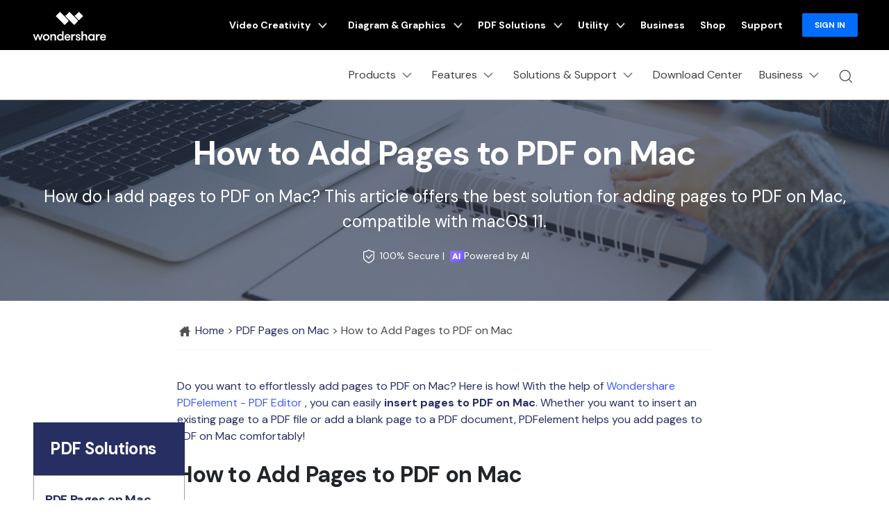

--- FILE ---
content_type: text/html
request_url: https://pdf.wondershare.com/pdf-editor-mac/how-to-add-pages-to-pdf-on-mac.html
body_size: 54776
content:
<!DOCTYPE html>
<html lang="en">
<head>

<!-- Google Tag Manager -->
<script>(function(w,d,s,l,i){w[l]=w[l]||[];w[l].push({'gtm.start':
new Date().getTime(),event:'gtm.js'});var f=d.getElementsByTagName(s)[0],
j=d.createElement(s),dl=l!='dataLayer'?'&l='+l:'';j.async=true;j.src=
'https://www.googletagmanager.com/gtm.js?id='+i+dl;f.parentNode.insertBefore(j,f);
})(window,document,'script','dataLayer','GTM-57FR6ZG');</script>
<!-- End Google Tag Manager --><meta itemprop="name" content="How to Add Pages to PDF on Mac (Including macOS 11)" />
<meta itemprop="description" content="How do I add pages to PDF on Mac? This article offers the best solution for adding pages to PDF on Mac, compatible with macOS 11." />
<title>How to Add Pages to PDF on Mac (Including macOS 11) </title>
<meta name="description" content="How do I add pages to PDF on Mac? This article offers the best solution for adding pages to PDF on Mac, compatible with macOS 11." />
<meta property="og:title" content="How to Add Pages to PDF on Mac (Including macOS 11)" />
<meta property="og:description" content="How do I add pages to PDF on Mac? This article offers the best solution for adding pages to PDF on Mac, compatible with macOS 11." />
<meta property="og:image" content="https://images.wondershare.com/pdfelement/aa-campaign/brand-share.jpg" />
<meta property="og:image:width" content="1200" />
<meta property="og:image:height" content="630" />
<meta property="og:site_name" content="Wondershare PDFelement" />

<meta name="twitter:card" content="summary_large_image">
<meta name="twitter:site" content="@pdf">
<meta name="twitter:editor" content="@pdf">
<meta name="twitter:title" content="PDFelement">
<meta name="twitter:description" content="@Wondershare PDFelement | Smart PDF Solutions, Simplified by AI.">
<!--[if lte IE 9]>
<script src="https://neveragain.allstatics.com/2019/assets/legacy/wsc-legacy.js"></script>
<![endif]-->
<link rel="canonical" href="https://pdf.wondershare.com/pdf-editor-mac/how-to-add-pages-to-pdf-on-mac.html" />
<!--<link rel="stylesheet" href="https://neveragain.allstatics.com/2019/assets/style/bootstrap-pdfelement.min.css" />-->
<meta http-equiv="Content-Type" content="text/html; charset=utf-8" />
<meta name="viewport" content="width=device-width,user-scalable=0,initial-scale=1,maximum-scale=1, minimum-scale=1" />
<meta http-equiv="X-UA-Compatible" content="IE=edge">
<meta http-equiv="cache-control" content="no-cache" />
<link rel="shortcut icon" href="https://pdf.wondershare.com/favicon.ico" mce_href="https://pdf.wondershare.com/favicon.ico" type="image/x-icon" />
<link rel="stylesheet" href="https://images.wondershare.com/wsc-18/assets/style/bootstrap-pdfelement.min.css">
 <link rel="stylesheet" href="https://neveragain.allstatics.com/2019/assets/style/bootstrap-pdfelement.min.css" />
<link href="https://pdf.wondershare.com/assets/css/app.css?v=190612" rel="stylesheet">
<link href="https://pdf.wondershare.com/pfah/pardot-form.css" rel="stylesheet" type="text/css" />

<link rel="stylesheet" href="https://neveragain.allstatics.com/2019/assets/style/wsc-header-footer-2020.min.css" /><style>
.text-main .wsc-icon.wsc-icon-md {
	height: 1.25rem;
}
@media (max-width: 768px) {
  iframe {
    max-width: 100%;
	height: 180px
}

}
@media (min-width: 1280px) {
 .text-main .container {
 max-width: 800px;
}
}
.share_circle a {
	display: inline-block;
	width: 39px;
	height: 39px;
	background: url(https://images.wondershare.com/pdfelement/style2016/images/share_circle.png) 0 0 no-repeat;
	margin-left: 5px;
}
.share_circle a.facebook {
	background-position: 0 33.333%;
}
.share_circle a.twitter {
	background-position: 0 66.666%;
}
.share_circle a.google {
	background-position: 0 100%;
}
.img-shadow {
	box-shadow: 0 3px 13px 0 rgba(0, 0, 0, 0.09);
}
.page_path {
    padding: 15px 0;
    border-bottom: 1px solid #f1f1f1;
}
.info-block {
    max-width: 800px;
    margin: 20px auto;
    padding: 16px 20px;
    background-color: #e6f3ff;
    border: 2px dashed #4a90e2;
    border-radius: 8px;
    display: flex;
    align-items: flex-start;
    gap: 12px;
    font-size: 14px;
    line-height: 1.5;
    color: #333;
}

.info-block .icon {
    font-size: 20px;
    margin-top: 2px;
    flex-shrink: 0;
}

.info-block .content {
    flex: 1;
}

.info-block .label {
    font-weight: 600;
    color: #666;
    margin-right: 4px;
}

.info-block .text {
    color: #555;
}
</style>
    <!--侧边栏样式-->
    <style>
      .article-nav { position: absolute; width: 17%; max-width: 18.125rem; top: 29rem; left: 3rem; }
      .article-nav .child-layer li.active,.article-nav .child-layer li:hover {background-color: #cce1ff;}
      .article-nav.fixed-bar {position: fixed;top: 100px;}
      @media (min-width: 2200px) {
        .article-nav { left: 13%; }
      }
      @media (max-width: 1200px) {
        .article-nav { left: 0; transform: scale(.75); transform-origin: left top; top: 29rem; }
      }
    </style>
    <!-- 文章banner样式 -->
    <style>
      .article-banner {color: #fff;text-align: center;background-color: #272e62;background-repeat: no-repeat;background-position: center;background-size: cover;padding: 3rem 0;}
      .article-banner .title{font-size: 3rem;font-weight: 700;margin-bottom: 1rem;line-height: 1.2;}
      .article-banner p {font-size: 1.5rem;max-width: 1200px;margin: 0 auto 1rem;line-height: 1.5;}
      .btn-action { border-color: #0061FF; background-color: #0061FF;font-weight: 700;}
      @media (max-width: 576px) {
          .btn {white-space: wrap;}
      }
    </style>
<!-- 右侧广告位样式 -->
<style>
  [data-recommend] {  margin-bottom: 3rem; }
  [data-recommend] ul { padding-left: 1.25rem; }
  [data-recommend] ul:not(:last-child) { margin-bottom: 8px; }
  [data-recommend] ul li { padding-bottom: 8px; }
  [data-recommend] img[src*="logo"] { display: none; height: 2rem; margin-bottom: 1rem; }
  [data-recommend] h2:not(:last-child) { margin-top: 0;margin-bottom: 12px; }
  [data-recommend] .font-size-normal:not(ul):not(:last-child) { margin-bottom: 1rem; }
  [data-recommend] .font-size-tiny:not(ul) { font-size: 12px; line-height: calc(100% + .5rem); }
  [data-recommend] .font-size-tiny:not(ul):not(:last-child) { margin-bottom: 1rem; }
  [data-recommend] .row > .col.order-1 { display: flex; align-items: center; }
  [data-recommend] .btn { border-radius: 1.5rem; text-decoration: none; }
  [data-recommend] .btn.btn-action:hover { background-color: #005DD9; border-color: #0057CC; color: #FFF; }
  [data-recommend] .wsc-icon { vertical-align: top; }
  [data-recommend] [class*="dev-"] { margin-bottom: 1rem; }

  [data-recommend] img[src*="side"] { display: none; max-width: 100%; margin-bottom: 12px; }
  [data-recommend*="side"] { display: inline-block; max-width: initial; width: auto; }
  [data-recommend*="side"] .container { max-width: 250px; background: linear-gradient(90deg, rgba(0, 73, 255, 0.15) 0%, rgba(111, 220, 255, 0.15) 100%), #FFFFFF; border-radius: .625rem; padding-top: 2rem; padding-bottom: 2rem; padding-left: 1.5rem; padding-right: 1.5rem; text-align: center; color: #000 !important; }
  [data-recommend*="side"] img[src*="side"] { display: inline-block; }
  [data-recommend*="side"] h2 { font-size: 1.5rem; line-height: calc(100% + .5rem); color: #000 !important; }
  [data-recommend*="side"] h2 strong { background-image: linear-gradient(82.19deg, #11D4FF 4.37%, #55FFD6 87.06%); background-clip: text; -webkit-background-clip: text; color: transparent; }
  [data-recommend*="side"] .font-size-normal:not(ul) { margin-bottom: 24px; font-size: 16px; line-height: 1.5; }
  [data-recommend*="side"] .btn { width: 100%; }
  [data-recommend*="side"] .btn.btn-lg { padding: 0.71875rem 1.4375rem; font-size: .875rem; line-height: 1.5; }
  [data-recommend*="side"] .btn.btn-action { border-color: #0061FF; background-color: #0061FF;}
  [data-recommend*="side"] .btn.btn-action:hover { background-color: #005DD9; border-color: #0057CC; color: #FFF;}
  [data-recommend*="side"] [class*="dev-"] { margin-bottom: 0; }
  [data-recommend*="side"] [class*="dev-"] ~ * { margin-top: 1rem; }
      .sideNav_R {position: absolute !important;top: 29rem !important;}
      .sideNav_R.fixed-bar {position: fixed !important;top: 52px !important;}

      @media (min-width: 1440px) {
        .sideNav_R { right: 6rem !important;}
      }
      @media (min-width: 2200px) {
        .sideNav_R { right: 13% !important;}
      }
      @media (max-width: 1700px) {
        .sideNav_R { right: 0; transform: scale(.75); transform-origin: right top; top: 39rem !important; }
      }
</style>


<script type="text/javascript">
            var CHANNEL_ID = "44";
            var SITE_ID = "44";
            var CMS_LANGUAGE = "en";
            var TEMPLATE_ID = "4826";
            var PAGE_ID = "7087";
            var TEMPLATE_MODULE = "article";
            var TEMPLATE_TYPE = "content";
</script></head>
<body data-pro="pdfelement" data-cat="template" data-nav="basic" data-sys="auto" data-dev="auto">
<!-- Google Tag Manager (noscript) -->
<noscript><iframe src="https://www.googletagmanager.com/ns.html?id=GTM-57FR6ZG"
height="0" width="0" style="display:none;visibility:hidden"></iframe></noscript>
<!-- End Google Tag Manager (noscript) -->
<!-- 头部公共样式块 -->
<link rel="stylesheet" href="https://neveragain.allstatics.com/2019/assets/style/wsc-header-footer-2020.min.css" />
<link rel="stylesheet" href="https://www.wondershare.com/assets/header-footer-2021.css">
<style>
@media ((min-width: 1280px)){ 
    .wsc-header2020-navbar-nav-toggle.creativity.creativity-en {min-width: 640px;}
	.wsc-header2020-navbar-nav-toggle.diagram-grahics, .wsc-header2020-navbar-nav-toggle.diagram-graphics,.wsc-header2020-navbar-nav-toggle.utility {min-width: 400px;width:auto;}
      .wsc-header2020-navbar-nav-toggle.explore-ai {min-width: 445px;}
}
</style>
<style>
    .wsc-header2020 .wsc-header2020-navbar-linkBtn,
    .wsc-header2020 .wsc-header2020-navbar-linkBtn-outline {
        font-weight: 700;
        border-radius: 8px;
    }

    .wsc-header2020 .wsc-header2020-dropdownMenuBody-list li a:hover {
        color: #0061FF;
        font-weight: 700;
    }

    .wsc-header2020 .wsc-header2020-dropdownMenuBody-list li a svg {
        margin-right: 8px;
        vertical-align: bottom;
    }

    .wsc-header2020 .wsc-header2020-dropdownMenuBody-subtitle {
        font-weight: 700;
    }

    .wsc-header2020 .wsc-header2020-navbarDropdown-toggle svg {
        transition: all .2s;
    }

    .wsc-header2020 .wsc-header2020-dropdownMenuBody-title[aria-expanded="true"]~div .wsc-header2020-dropdownMenuBody-list {
        display: block;
    }

    .wsc-header2020 .wsc-header2020-navbar-pdfelement .wsc-header2020-navbar-linkBtn {
        background-color: #0061FF;
        border: 2px solid #0061FF;
        text-transform: none;
    }

    .wsc-header2020 .wsc-header2020-navbar-pdfelement .wsc-header2020-navbar-linkBtn-outline {
        color: #0061FF;
        border: 2px solid #0061FF;
        text-transform: none;
    }

    .wsc-header2020 .wsc-header2020-navbar-pdfelement .wsc-header2020-navbarDropdown-toggle[aria-expanded="true"],
    .wsc-header2020 .wsc-header2020-navbar-pdfelement .wsc-header2020-navbarDropdown-toggle:hover {
        color: #0061FF;
    }

    .wsc-header2020 .wsc-header2020-navbar-pdfelement .wsc-header2020-navbarDropdown-menu-resource .wsc-header2020-dropdownMenuBody-box .wsc-header2020-dropdownMenuBody-box {
        height: 100%;
        border-right: 1px solid #CCCCCC;
    }

    .wsc-header2020 .wsc-header2020-navbar-pdfelement .wsc-header2020-navbar-link,
    .wsc-header2020 .wsc-header2020-navbar-pdfelement .wsc-header2020-navbarDropdown-toggle {
        padding: 12px 16px;
    }

    .wsc-header2020-navbar-main .wsc-header2020-navbar-nav .navbar-app {
        display: none;
    }

    .wsc-header2020 .wsc-header2020-navbar-main .wsc-header2020-navbar-brand img {
        margin-left: 0;
    }


    /* 活动链接颜色渐变*/

.animated-text {
  font-weight: 800;
  animation: newYearColorShift 4s infinite ease-in-out;
  will-change: color, text-shadow, transform;
}

.newyear-glow {
  text-shadow:
    0 0 6px rgba(255, 255, 255, 0.45),
    0 0 14px rgba(120, 140, 255, 0.35);
  animation:
    newYearColorShift 4s infinite ease-in-out,
    newYearGlowPulse 2.6s infinite ease-in-out alternate,
    subtleShimmer 3.2s infinite ease-in-out alternate;
}

/* =========================
   Color Shift Animation
   Blue → Purple → Gold
   ========================= */

@keyframes newYearColorShift {
  0%, 33% {
    color: #3B6DFF; /* Trust Blue */
  }
  66% {
    color: #7B5CFF; /* Renewal Purple */
  }
  100% {
    color: #F5C97A; /* Soft Gold */
  }
}

/* =========================
   Glow Pulse Animation
   ========================= */

@keyframes newYearGlowPulse {
  0% {
    text-shadow:
      0 0 4px rgba(255, 255, 255, 0.3),
      0 0 10px rgba(120, 140, 255, 0.25);
    transform: scale(1);
  }
  100% {
    text-shadow:
      0 0 10px rgba(255, 255, 255, 0.6),
      0 0 18px rgba(120, 140, 255, 0.45),
      0 0 28px rgba(245, 201, 122, 0.35);
    transform: scale(1.02);
  }
}

/* =========================
   Subtle Shimmer Animation
   ========================= */

@keyframes subtleShimmer {
  0% {
    filter: brightness(1);
  }
  100% {
    filter: brightness(1.05);
  }
}

/* =========================
   Accessibility
   ========================= */

@media (prefers-reduced-motion: reduce) {
  .animated-text,
  .newyear-glow {
    animation: none;
  }
}

    .wsc-header2020 .wsc-header2020-navbar-pdfelement .wsc-header2020-navbarDropdown-menu-product .wsc-header2020-dropdownMenuBody-item-new12 .header-item-new12-title {
        padding-top: 1.75rem;
        font-size: 20px;
        font-weight: 700;
        color: #1F1F1F;
    }

    .wsc-header2020 .wsc-header2020-navbar-pdfelement .wsc-header2020-navbarDropdown-menu-product .wsc-header2020-dropdownMenuBody-item-new12 .header-item-new12-title-discount {
        color: #F41083;
        vertical-align: baseline;
    }

    .wsc-header2020 .wsc-header2020-navbar-pdfelement .wsc-header2020-navbarDropdown-menu-product .wsc-header2020-dropdownMenuBody-item-new12 .header-item-new12-desc {
        padding: 8px 0 4px;
        font-size: 14px;
        color: rgba(0, 0, 0, 0.8);
    }

    .wsc-header2020 .wsc-header2020-navbar-pdfelement .wsc-header2020-navbarDropdown-menu-product .wsc-header2020-dropdownMenuBody-item-new12 .header-item-new12-more {
        color: #0061FF;
        font-weight: 700;
    }

    .wsc-header2020 .wsc-header2020-navbar-pdfelement .wsc-header2020-navbarDropdown-menu-product .wsc-header2020-dropdownMenuBody-item-new12 .wsc-header2020-dropdownMenuBody-item-new12-link:hover {
        text-decoration: none;
    }

    /*底部下载露出*/
    .wsc-header2020 .wsc-header2020-online-pc-button {
        display: none;
    }

    /*底部下载露出*/

    @media (min-width: 1600px) {

        .wsc-header2020 .wsc-header2020-navbar-pdfelement .wsc-header2020-navbarDropdown-menu-resource .wsc-header2020-dropdownMenuBody-item {
            padding: 40px 0;
        }

        .wsc-header2020 .wsc-header2020-navbar-pdfelement .wsc-header2020-navbar-link,
        .wsc-header2020 .wsc-header2020-navbar-pdfelement .wsc-header2020-navbarDropdown-toggle {
            padding: 12px 16px;
        }

        .wsc-header2020 .wsc-header2020-navbar-linkBtn {
            margin: 0 0 0 18px;
        }

        .wsc-header2020 .wsc-header2020-navbar-linkBtn-outline {
            margin: 0 18px;
        }
    }

    @media (min-width: 1280px) {
        .wsc-header2020 .wsc-header2020-dropdownMenuBody-list li {
            padding: 12px 0;
        }

        .wsc-header2020 .wsc-header2020-navbarDropdown-toggle[aria-expanded="true"] svg {
            transform: rotate(180deg) !important;
        }

        .wsc-header2020 .wsc-header2020-dropdownMenuBody-subtitle {
            margin-bottom: 16px;
        }

        .wsc-header2020 .wsc-header2020-dropdownMenuBody-item-professional {
            max-width: 40%;
        }

        .wsc-header2020 .wsc-header2020-dropdownMenuBody-item-professional .wsc-header2020-dropdownMenuBody-list,
        .wsc-header2020 .wsc-header2020-dropdownMenuBody-item-industries .wsc-header2020-dropdownMenuBody-list {
            flex: 1;
        }

        /*.wsc-header2020 .wsc-header2020-navbar-pdfelement .wsc-header2020-navbarDropdown-menu-resource { background: linear-gradient(90deg, #FFF 50%, #EDEDED 50%); }*/

        .wsc-header2020 .wsc-header2020-navbar-pdfelement .wsc-header2020-navbarDropdown-menu-resource .wsc-header2020-dropdownMenuBody-item {
            flex: 0 0 33.33%;
            max-width: 33.33%;
            background-color: #FFF;
            padding: 0;
        }

        .wsc-header2020 .wsc-header2020-navbar-pdfelement .wsc-header2020-navbarDropdown-menu-resource .wsc-header2020-dropdownMenuBody-item:nth-child(3),
        .wsc-header2020 .wsc-header2020-navbar-pdfelement .wsc-header2020-navbarDropdown-menu-resource .wsc-header2020-dropdownMenuBody-item:nth-child(4) {
            flex: 0 0 16.66%;
            max-width: 16.66%;
        }

        .wsc-header2020 .wsc-header2020-navbar-pdfelement .wsc-header2020-navbarDropdown-menu-resource .wsc-header2020-dropdownMenuBody-item:last-child {
            background-color: transparent;
        }

        .wsc-header2020 .wsc-header2020-navbar-pdfelement .wsc-header2020-navbarDropdown-menu-resource .wsc-header2020-dropdownMenuBody-items,
        .wsc-header2020 .wsc-header2020-navbar-pdfelement .wsc-header2020-navbarDropdown-menu-resource .wsc-header2020-dropdownMenuBody-list {
            display: flex;
            flex-wrap: wrap;
        }

        .wsc-header2020 .wsc-header2020-navbar-pdfelement .wsc-header2020-navbarDropdown-menu-resource .wsc-header2020-dropdownMenuBody-items .wsc-header2020-dropdownMenuBody-list {
            display: block;
        }

        .wsc-header2020 .wsc-header2020-navbar-pdfelement .wsc-header2020-navbarDropdown-menu-resource .wsc-header2020-dropdownMenuBody-list li {
            flex: 0 0 50%;
            max-width: 50%;
            background-color: transparent;
        }

        .wsc-header2020 .wsc-header2020-navbar-pdfelement .wsc-header2020-navbarDropdown-menu-resource .wsc-header2020-dropdownMenuBody-items li {
            flex: 1;
            max-width: initial;
        }

        .wsc-header2020 .wsc-header2020-dropdownMenuBody-item-use {
            max-width: 30%;
        }

        .wsc-header2020 .wsc-header2020-dropdownMenuBody-item-guide {
            max-width: 40%;
        }

        .wsc-header2020 .wsc-header2020-dropdownMenuBody-item-use .wsc-header2020-dropdownMenuBody-list,
        .wsc-header2020 .wsc-header2020-dropdownMenuBody-item-guide .wsc-header2020-dropdownMenuBody-list {
            flex: 1;
        }

        .wsc-header2020 .wsc-header202004-navbar-wondershare .wsc-header2020-navbar-link svg {
            height: 72px;
            line-height: 72px;
        }

        .wsc-header2020 .wsc-header202004-navbar-wondershare .wsc-header2020-navbar-item {
            padding: 0 3px;
        }

        .wsc-header2020 .wsc-header2020-navbar-pdfelement .wsc-header2020-navbar-link,
        .wsc-header2020 .wsc-header2020-navbar-pdfelement .wsc-header2020-navbarDropdown-toggle {
            padding: 12px;
        }

        .wsc-header2020 .wsc-header2020-navbar-linkBtn {
            margin: 0 0 0 12px;
        }

        .wsc-header2020 .wsc-header2020-navbar-linkBtn-outline {
            margin: 0 12px;
        }

        .wsc-header2020 .wsc-header2020-navbar-main .wsc-header2020-navbar-item:last-child {
            flex-shrink: 0;
        }

        .wsc-header2020 .wsc-header2020-navbar-pdfelement .wsc-header2020-navbarDropdown-menu-product .wsc-header2020-dropdownMenuBody-item {
            max-width: 22%;
        }

        .wsc-header2020 .wsc-header2020-navbar-pdfelement .wsc-header2020-navbarDropdown-menu-product .wsc-header2020-dropdownMenuBody-item-new12 {
            max-width: 34%;
        }

        .wsc-header2020 .wsc-header2020-navbar-pdfelement .wsc-header2020-navbarDropdown-menu-solution .wsc-header2020-dropdownMenuBody-item {
            max-width: 16.6667%;
        }

        .wsc-header2020 .wsc-header2020-navbar-pdfelement .wsc-header2020-navbarDropdown-menu-solution .wsc-header2020-dropdownMenuBody-item-professional,
        .wsc-header2020 .wsc-header2020-navbar-pdfelement .wsc-header2020-navbarDropdown-menu-solution .wsc-header2020-dropdownMenuBody-item-industries {
            max-width: 66.6666%;
        }

        .wsc-header2020 .wsc-header2020-navbar-pdfelement .wsc-header2020-navbarDropdown-menu-solution .wsc-header2020-dropdownMenuBody-item-industries {
            position: relative;
        }


        .wsc-header2020 .wsc-header2020-navbar-pdfelement .wsc-header2020-navbarDropdown-menu-solution .wsc-header2020-dropdownMenuBody-item-industries a {
            line-height: 24px;
        }

        .wsc-header2020 .wsc-header2020-navbar-pdfelement .wsc-header2020-navbarDropdown-menu-solution .wsc-header2020-dropdownMenuBody-content {
            justify-content: start;
        }

        .wsc-header2020 .wsc-header2020-navbar-pdfelement .wsc-header2020-navbarDropdown-menu-solution .wsc-header2020-dropdownMenuBody-content .wsc-header2020-navbar-linkBtn-outline {
            margin-left: 36px;
        }

        /*二维码下载*/
        .wsc-header2020-navbar-main .wsc-header2020-navbar-nav .navbar-app {
            position: relative;
            display: block;
        }

        .wsc-header2020-navbar-main .wsc-header2020-navbar-nav .navbar-app .wsc-header2020-navbarDropdown-toggle::before {
            display: none;
        }

        .wsc-header2020-navbar-main .wsc-header2020-navbar-nav .navbar-app .wsc-header2020-navbarDropdown-toggle:hover~.nav-app-wrapper {
            opacity: 1;
        }

        .wsc-header2020-navbar-main .wsc-header2020-navbar-nav .navbar-app .nav-app-wrapper {
            position: absolute;
            left: 50%;
            bottom: -12px;
            transform: translate(-50%, 100%);
            background-color: #fff;
            padding: 10px 10px 16px 10px;
            width: 220px;
            border-radius: 0 0 10px 10px;
            text-align: center;
            opacity: 0;
            box-shadow: 4px 10px 16px 0px #0000000D;
            pointer-events: none;
            transition: opacity 0.2s;
        }

        .wsc-header2020-navbar-main .wsc-header2020-navbar-nav .navbar-app .nav-app-wrapper:hover {
            pointer-events: auto;
        }

        /* 父菜单或二维码悬停时显示 */
        .wsc-header2020-navbar-main .wsc-header2020-navbar-nav .navbar-app:hover .nav-app-wrapper,
        .wsc-header2020-navbar-main .wsc-header2020-navbar-nav .navbar-app .nav-app-wrapper:hover {
            opacity: 1;
        }

        .wsc-header2020-navbar-main .wsc-header2020-navbar-nav .navbar-app .nav-app-wrapper .app-qrcode img {
            max-width: 100%;
            height: auto;
        }

        .wsc-header2020-navbar-main .wsc-header2020-navbar-nav .navbar-app .nav-app-wrapper .app-desc {
            padding-left: 8px;
            font-size: 16px;
            font-weight: 700;
            line-height: 1.5;
            color: #000;
            white-space: wrap;
            text-align: center;
        }

        .wsc-header2020 .navbar-app .wsc-header2020-navbarDropdown-toggle[aria-expanded="true"] svg {
            transform: rotate(0) !important
        }

        /*底部下载露出*/
        .wsc-header2020 .wsc-header2020-dropdownMenu-body {
            padding: 40px 0 96px;
        }

        .wsc-header2020 .wsc-header2020-online-pc-button {
            position: absolute;
            left: 0;
            bottom: 0;
            width: 100%;
            height: 56px;
            background-color: #0061FF;
            color: #fff;
            font-size: 18px;
            line-height: 1.56;
            text-decoration: none;
            display: flex;
            align-items: center;
            justify-content: center;
            font-weight: 700;
            transition: none;
        }

        .wsc-header2020 .wsc-header2020-online-pc-button span {
            position: relative;
            padding-right: 34px;
        }

        .wsc-header2020 .wsc-header2020-online-pc-button span::before {
            content: '';
            position: absolute;
            right: 0;
            bottom: 5px;
            width: 21px;
            height: 10px;
            background: url("[data-uri]");
        }

        .wsc-header2020 .wsc-header2020-online-pc-button span::after {
            content: '';
            position: absolute;
            right: 5px;
            width: 11px;
            height: 16px;
            background: url("[data-uri]");
            transition: transform 0.3s ease;
            animation: headerArrawMoveTop 1s infinite;
        }

        .wsc-header2020 .wsc-header2020-online-pc-button:hover {
            background: linear-gradient(269.67deg, #F588FF -0.8%, rgba(0, 99, 255, 0) 26.83%), linear-gradient(269.97deg, #0061FF -2.52%, #3D87FF 100%);
        }

        /*.wsc-header2020 .wsc-header2020-navbar-pdfelement .wsc-header2020-navbarDropdown-menu-resource .resource-right-item{padding-bottom:96px;border-left:1px solid #ccc;}*/
        .wsc-header2020 .wsc-header2020-navbar-pdfelement .wsc-header2020-navbarDropdown-menu-resource .wsc-header2020-dropdownMenuBody-content>.wsc-header2020-dropdownMenuBody-item:last-child {
            padding-bottom: 96px;
            border-left: 1px solid #ccc;
        }

        @keyframes headerArrawMoveTop {
            0% {
                transform: translate(0, 0px);
            }

            25% {
                transform: translate(0, 2px);
            }

            50% {
                transform: translate(0, 0px);
            }

            75% {
                transform: translate(0, -2px);
            }

            100% {
                transform: translate(0, 0px);
            }
        }

        /*底部下载露出*/
    }

    @media(max-width:768px) {
        .wsc-header2020 .wsc-header2020-dropdownMenuBody-title {
            margin: 0;
        }

        .wsc-header2020 .wsc-header202004-navbar-wondershare .wsc-header2020-dropdownMenuBody-box {
            padding-top: 0;
            padding-bottom: 0;
        }

        .navbar-bottom-btn a {
            width: calc(50% - 24px);
        }
    }

    .wf-inactive body,
    .wf-loading body,
    h1,
    h2,
    h3,
    h4,
    h5,
    h6,
    .h1,
    .h2,
    .h3,
    .h4,
    .h5,
    .h6 {
        font-family: 'DM Sans', -apple-system, blinkmacsystemfont, 'Segoe UI', roboto, 'Helvetica Neue', arial, 'Noto Sans', sans-serif, 'Apple Color Emoji', 'Segoe UI Emoji', 'Segoe UI Symbol', 'Noto Color Emoji';
    }

    main h1,
    main h2,
    main h3,
    main h4,
    main h5,
    main h6,
    main .h1,
    main .h2,
    main .h3,
    main .h4,
    main .h5,
    main .h6 {
        letter-spacing: -0.02em;
    }

    *[data-dev="auto"] .dev-mobile,
    *[data-dev="desktop"] .dev-mobile,
    *[data-dev="mobile"] .dev-desktop,
    *[data-sys="auto"] .sys-mac,
    *[data-sys="auto"] .sys-linux,
    *[data-sys="auto"] .sys-ios,
    *[data-sys="auto"] .sys-android,
    *[data-sys="auto"] .sys-other,
    *[data-sys="win"] .sys-mac,
    *[data-sys="win"] .sys-linux,
    *[data-sys="win"] .sys-ios,
    *[data-sys="win"] .sys-android,
    *[data-sys="win"] .sys-other,
    *[data-sys="mac"] .sys-win,
    *[data-sys="mac"] .sys-linux,
    *[data-sys="mac"] .sys-ios,
    *[data-sys="mac"] .sys-android,
    *[data-sys="mac"] .sys-other,
    *[data-sys="linux"] .sys-win,
    *[data-sys="linux"] .sys-mac,
    *[data-sys="linux"] .sys-ios,
    *[data-sys="linux"] .sys-android,
    *[data-sys="linux"] .sys-other,
    *[data-sys="android"] .sys-ios,
    *[data-sys="android"] .sys-win,
    *[data-sys="android"] .sys-mac,
    *[data-sys="android"] .sys-linux,
    *[data-sys="android"] .sys-other,
    *[data-sys="ios"] .sys-android,
    *[data-sys="ios"] .sys-win,
    *[data-sys="ios"] .sys-mac,
    *[data-sys="ios"] .sys-linux,
    *[data-sys="ios"] .sys-other,
    *[data-sys="other"] .sys-win,
    *[data-sys="other"] .sys-mac,
    *[data-sys="other"] .sys-linux,
    *[data-sys="other"] .sys-ios,
    *[data-sys="other"] .sys-android,
    *[data-tar="auto"] .tar-alt,
    *[data-tar="nor"] .tar-alt,
    *[data-tar="alt"] .tar-nor,
    .parameter {
        display: none !important;
        margin: 0 !important
    }

    /* 新vis */
    .btn {
        border-radius: 1.5rem;
    }

    .btn-lg {
        border-radius: 2rem;
    }

    .text-action {
        color: #0061FF !important;
    }

    .btn-action {
        border-color: #0061FF;
        background-color: #0061FF;
    }

    .btn-outline-action {
        border-color: #0061FF;
        color: #0061FF;
    }

    .text-black-1 {
        color: #2C2C2C;
    }

    #wsc-plugin-gotop .wsc-gotop {
        background: #0061FF !important;
    }

    .wsc-main {
        padding-left: 12px;
        padding-right: 12px;
    }

    @media (min-width: 768px) {
        .wsc-main {
            padding-left: 16px;
            padding-right: 16px;
        }
    }

    @media (min-width: 1280px) {
        .wsc-main {
            padding-left: 24px;
            padding-right: 24px;
        }
    }

    @media (min-width: 1600px) {
        .wsc-main {
            padding-left: 64px;
            padding-right: 64px;
        }
    }

    @media (max-width: 767px) {
        .appbox {
            position: fixed;
            background: #FFFFFF;
            bottom: 0;
            left: 0;
            width: 100%;
            z-index: 9;
        }

        .wsc-gotop {
            bottom: 5.55rem !important;
        }
    }
.animate-scale {
    animation: scale-bounce 2s infinite ease-in-out;
    display: inline-block; /* 避免 img transform 不生效 */
}

@keyframes scale-bounce {
    0% { transform: scale(1); }
    50% { transform: scale(1.08); }
    100% { transform: scale(1); }
}

</style>

<div class="d-md-none b-downloadbox sys-mobile"
  style="position: fixed;background: #fff;bottom: 0;left: 0;width: 100%;z-index: 9;">
  <div class="container py-3 pr-3 pl-0">
      <div class="d-flex align-items-center">
          <div style="width: 38px;line-height: 40px;text-align: center;" onclick="$('.b-downloadbox').hide()">
              <svg t="1650618211451" class="icon" viewBox="0 0 1024 1024" version="1.1"
                  xmlns="http://www.w3.org/2000/svg" p-id="2004" width="10" height="10">
                  <path
                      d="M512 456.310154L94.247385 38.557538a39.542154 39.542154 0 0 0-55.689847 0 39.266462 39.266462 0 0 0 0 55.689847L456.310154 512 38.557538 929.752615a39.542154 39.542154 0 0 0 0 55.689847 39.266462 39.266462 0 0 0 55.689847 0L512 567.689846l417.752615 417.752616c15.163077 15.163077 40.290462 15.36 55.689847 0a39.266462 39.266462 0 0 0 0-55.689847L567.689846 512 985.442462 94.247385a39.542154 39.542154 0 0 0 0-55.689847 39.266462 39.266462 0 0 0-55.689847 0L512 456.310154z"
                      p-id="2005" fill="#666666"></path>
              </svg>
          </div>
          <a class="d-block sys-ios ml-2"
              href="https://apps.apple.com/app/apple-store/id1516765045?pt=169436&ct=mobile-header&mt=8 "
              rel="nofollow" target="_blank"
              style="text-decoration: none;color: #000000;width: calc(100% - 68px);">
              <div class="d-flex align-items-center text-left">
                  <i class="d-inline-block">
                      <img loading="lazy" class="img-fluid"
                          src="https://neveragain.allstatics.com/2019/assets/icon/logo/pdfelement-square.svg"
                          alt="logo" style="width: 40px">
                  </i>
                  <div class="ml-2">
                      <h6 class="mb-0 mt-1 font-size-small font-weight-bold">PDFelement: PDF Editor, Scanner</h6>
                      <p class="mb-0 font-size-small text-gray-8 mt-2">Edit, Convert, Annotate PDF</p>
                  </div>
              </div>
          </a>
          <a href="https://apps.apple.com/app/apple-store/id1516765045?pt=169436&ct=mobile-header&mt=8"
              rel="nofollow" target="_blank" class="sys-ios"
              style="text-decoration: none; padding: 6px 12px; background: #0061FF; color: #FFFFFF; font-size: 12px; font-weight: bold; line-height: 1; border-radius: 40px;">OPEN</a>
          <a class="d-block sys-android ml-2"
              href="https://play.google.com/store/apps/details?id=com.wondershare.pdfelement&referrer=utm_source%3Dwspe-mobile-header"
              rel="nofollow" target="_blank"
              style="text-decoration: none;color: #000000;width: calc(100% - 68px);">
              <div class="d-flex align-items-center text-left">
                  <i class="d-inline-block">
                      <img loading="lazy" class="img-fluid"
                          src="https://neveragain.allstatics.com/2019/assets/icon/logo/pdfelement-square.svg"
                          alt="logo" style="width: 40px">
                  </i>
                  <div class="ml-2">
                      <h6 class="mb-0 mt-1 font-size-small font-weight-bold">PDFelement: PDF Editor, Scanner</h6>
                      <p class="mb-0 font-size-small text-gray-8 mt-2">Edit, Convert, Annotate PDF</p>
                  </div>
              </div>
          </a>
          <a href="https://play.google.com/store/apps/details?id=com.wondershare.pdfelement&referrer=utm_source%3Dwspe-mobile-header"
              class="sys-android" rel="nofollow" target="_blank"
              style="text-decoration: none; padding: 6px 12px; background: #0061FF; color: #FFFFFF; font-size: 12px; font-weight: bold; line-height: 1; border-radius: 40px;">OPEN</a>
      </div>
  </div>
</div>
<header class="wsc-header2020">
  <nav class="wsc-header2020-navbar-master wsc-header202004-navbar-wondershare">
      <div class="wsc-header2020-container">
          <div class="wsc-header2020-navbar-content">
              <div class="wsc-header2020-navbar-brand">
                  <a href="https://www.wondershare.com/"><span style="display: none">wondershare</span></a>
              </div>
              <button class="wsc-header2020-navbar-collapse-toggle" type="button" aria-expanded="false">
                  <svg class="wsc-header2020-navbar-collapse-toggle-icon" width="24" height="24"
                      viewBox="0 0 24 24" fill="none" xmlns="https://www.w3.org/2000/svg">
                      <path d="M4 6H20M20 12L4 12M20 18H4" stroke="white" stroke-width="1.5"></path>
                  </svg>
                  <svg class="wsc-header2020-navbar-collapse-toggle-icon-close" width="24" height="24"
                      viewBox="0 0 24 24" fill="none" xmlns="https://www.w3.org/2000/svg">
                      <path d="M18 18L12 12M6 6L12 12M18 6L12 12M6 18L12 12" stroke="white" stroke-width="1.5">
                      </path>
                  </svg>
              </button>
              <div class="wsc-header2020-navbar-collapse">
                  <ul class="wsc-header2020-navbar-nav active_menu">
                      <!-- 一级导航头部公共块 -->
                      <li class="wsc-header2020-navbar-item with-toggle">
                <a class="wsc-header2020-navbar-link active_menu_a" href="javascript:">
                  Video Creativity
                  <svg class="ml-2" width="13" height="9" viewBox="0 0 13 9" fill="none"
                    xmlns="https://www.w3.org/2000/svg">
                    <path d="M12 1L6.5 7L1 1" stroke="currentColor" stroke-width="2" />
                  </svg>
                </a>
                <div class="wsc-header2020-navbar-nav-toggle creativity creativity-en">
                  <div class="row no-gutters px-4">
                    <div class="left border-control">
                      <div class="mb-4 font-size-small">AIGC Digital Creativity | Video Creativity Products</div>
                      <a href="https://filmora.wondershare.com/" target="_blank" class="d-flex align-items-center mb-4">
                        <img src="https://neveragain.allstatics.com/2019/assets/icon/logo/filmora-square.svg"
                          alt="wondershare filmora logo" />
                        <div class="pl-2">
                          <strong class="text-black">Filmora</strong>
                          <div class="font-size-small">Complete video editing tool.</div>
                        </div>
                      </a>
                      <a href="https://www.tomoviee.ai/" target="_blank" class="d-flex align-items-center mb-4">
                        <img src="https://neveragain.allstatics.com/2019/assets/icon/logo/tomoviee-ai-square.svg"
                          alt="wondershare tomoviee logo" />
                        <div class="pl-2">
                          <strong class="text-black">ToMoviee AI</strong>
                          <div class="font-size-small">All-in-One AI Creative Studio</div>
                        </div>
                      </a>
                      <a href="https://videoconverter.wondershare.com/" target="_blank"
                        class="d-flex align-items-center mb-4">
                        <img src="https://neveragain.allstatics.com/2019/assets/icon/logo/uniconverter-square.svg"
                          alt="wondershare uniconverter logo" />
                        <div class="pl-2">
                          <strong class="text-black">UniConverter</strong>
                          <div class="font-size-small">High-speed media conversion.</div>
                        </div>
                      </a>
                      <a href="https://www.media.io/" target="_blank"
                        class="d-flex align-items-center mb-4">
                        <img src="https://neveragain.allstatics.com/2019/assets/icon/logo/media-io-square.svg"
                          alt="wondershare media.io logo" />
                        <div class="pl-2">
                          <strong class="text-black">Media.io</strong>
                          <div class="font-size-small">AI Video, Image, Music Generator.</div>
                        </div>
                      </a>
                        <a href="https://app.adjust.com/1ljh6vum_1lr8ci7x?adgroup=ws-banner" target="_blank"
                        class="d-flex align-items-center mb-4">
                        <img src="https://neveragain.allstatics.com/2019/assets/icon/logo/selfieu-square.svg"
                          alt="wondershare selfieu logo" />
                        <div class="pl-2">
                          <strong class="text-black">SelfyzAI</strong>
                          <div class="font-size-small">AI-powered creative tool.</div>
                        </div>
                      </a>
                      <a href="https://www.wondershare.com/shop/individuals.html#creativity" target="_blank"
                        class="vap-btn mt-2">View all products</a>
                    </div>
                    <div class="right">
                      <div class="mt-lg-0 my-4 font-size-small">Explore</div>
                      <ul class="list-unstyled explore">
                        <li><a href="https://www.wondershare.com/products-solutions/digital-creativity/" target="_blank"
                            class="text-black">Overview</a></li>
                        <li><a href="https://www.wondershare.com/products-solutions/digital-creativity/video.html"
                            target="_blank" class="text-black">Video</a></li>
                        <li><a href="https://www.wondershare.com/products-solutions/digital-creativity/photo.html"
                            target="_blank" class="text-black">Photo</a></li>

 <li><a href="https://inspiration.wondershare.com/home" target="_blank"
                            class="text-black">Pro Creator Program</a></li>
                      </ul>
                    </div>
                  </div>
                </div>
              </li>
              <li class="wsc-header2020-navbar-item with-toggle">
                <a class="wsc-header2020-navbar-link active_menu_a" href="javascript:">
                  Diagram & Graphics
                  <svg class="ml-2" width="13" height="9" viewBox="0 0 13 9" fill="none"
                    xmlns="https://www.w3.org/2000/svg">
                    <path d="M12 1L6.5 7L1 1" stroke="currentColor" stroke-width="2" />
                  </svg>
                </a>
                <div class="wsc-header2020-navbar-nav-toggle diagram-grahics">
                  <div class="row no-gutters px-4">
                    <div class="left">
                      <div class="mb-4 font-size-small">AIGC Digital Creativity | Diagram & Graphics Products</div>
                      <a href="https://edrawmax.wondershare.com/" target="_blank"
                        class="d-flex align-items-center mb-4">
                        <img src="https://neveragain.allstatics.com/2019/assets/icon/logo/edraw-max-square.svg"
                          width="40" height="40" alt="wondershare edrawmax logo" />
                        <div class="pl-2">
                          <strong class="text-black">EdrawMax</strong>
                          <div class="font-size-small">Simple diagramming.</div>
                        </div>
                      </a>
                      <a href="https://edrawmind.wondershare.com/" target="_blank"
                        class="d-flex align-items-center mb-4">
                        <img src="https://neveragain.allstatics.com/2019/assets/icon/logo/edraw-mindmaster-square.svg"
                          alt="wondershare EdrawMind logo" />
                        <div class="pl-2">
                          <strong class="text-black">EdrawMind</strong>
                          <div class="font-size-small">Collaborative mind mapping.</div>
                        </div>
                      </a>
                      <a href="https://www.edraw.ai/" target="_blank"
                        class="d-flex align-items-center mb-4">
                        <img src="https://neveragain.allstatics.com/2019/assets/icon/logo/edrawai-square.svg"
                          width="40" height="40" alt="wondershare edrawai logo" />
                        <div class="pl-2">
                          <strong class="text-black">Edraw.AI</strong>
                          <div class="font-size-small">Online visual collaboration platform.</div>
                        </div>
                      </a>

                      <a href="https://www.wondershare.com/shop/individuals.html#graphic" target="_blank"
                        class="vap-btn mt-2">View all products</a>
                    </div>
                  </div>
                </div>
              </li>
              <li class="wsc-header2020-navbar-item with-toggle">
                <a class="wsc-header2020-navbar-link active_menu_a" href="javascript:">
                  PDF Solutions
                  <svg class="ml-2" width="13" height="9" viewBox="0 0 13 9" fill="none"
                    xmlns="https://www.w3.org/2000/svg">
                    <path d="M12 1L6.5 7L1 1" stroke="currentColor" stroke-width="2" />
                  </svg>
                </a>
                <div class="wsc-header2020-navbar-nav-toggle pdf">
                  <div class="row no-gutters px-4">
                    <div class="left">
                      <div class="mb-4 font-size-small">AIGC Digital Creativity | PDF Solution Products</div>
                      <a href="https://pdf.wondershare.com/" target="_blank" class="d-flex align-items-center mb-4">
                        <img src="https://neveragain.allstatics.com/2019/assets/icon/logo/pdfelement-square.svg"
                          alt="wondershare pdfelement logo" />
                        <div class="pl-2">
                          <strong class="text-black">PDFelement</strong>
                          <div class="font-size-small">PDF creation and editing.</div>
                        </div>
                      </a>
                          <a href="https://pdf.wondershare.com/document-cloud/" target="_blank"
                        class="d-flex align-items-center mb-4">
                        <img src="https://neveragain.allstatics.com/2019/assets/icon/logo/document-cloud-square.svg"
                          alt="wondershare document cloud logo" />
                        <div class="pl-2">
                          <strong class="text-black">PDFelement Cloud</strong>
                          <div class="font-size-small">Cloud-based document management.</div>
                        </div>
                      </a>
                       <a href="https://pdf.wondershare.com/online-pdf.html" target="_blank" class="d-flex align-items-center mb-4">
                        <img src="https://neveragain.allstatics.com/2019/assets/icon/logo/pdfelement-square.svg"
                          alt="wondershare onlinepdf logo" />
                        <div class="pl-2">
                          <strong class="text-black">PDFelement Online</strong>
                          <div class="font-size-small">Free PDF tools online.</div>
                        </div>
                      </a>

                      <!--<a href="https://pdf.wondershare.com/pdf-reader.html" target="_blank"
                        class="d-flex align-items-center mb-4">
                        <img src="https://neveragain.allstatics.com/2019/assets/icon/logo/pdfelement-reader-square.svg"
                          alt="wondershare pdf reader logo" />
                        <div class="pl-2">
                          <strong class="text-black">PDF Reader</strong>
                          <div class="font-size-small">Simple and free PDF reading.</div>
                        </div>
                      </a>-->
                    <a href="https://www.hipdf.com/" target="_blank" class="d-flex align-items-center mb-4">
                        <img src="https://neveragain.allstatics.com/2019/assets/icon/logo/hipdf-square.svg"
                          alt="wondershare hipdf logo" />
                        <div class="pl-2">
                          <strong class="text-black">HiPDF</strong>
                          <div class="font-size-small">Free All-In-One Online PDF Tool.</div>
                        </div>
                      </a>
                      <a href="https://www.wondershare.com/shop/individuals.html#document" target="_blank"
                        class="vap-btn mt-2">View all products</a>
                    </div>
                  </div>
                </div>
              </li>
              <li class="wsc-header2020-navbar-item with-toggle">
                <a class="wsc-header2020-navbar-link active_menu_a" href="javascript:">
                  Utility
                  <svg class="ml-2" width="13" height="9" viewBox="0 0 13 9" fill="none"
                    xmlns="https://www.w3.org/2000/svg">
                    <path d="M12 1L6.5 7L1 1" stroke="currentColor" stroke-width="2" />
                  </svg>
                </a>
                <div class="wsc-header2020-navbar-nav-toggle utility">
                  <div class="row no-gutters px-4">
                    <div class="left">
                      <div class="mb-4 font-size-small">Utility Products</div>
                      <a href="https://recoverit.wondershare.com/" target="_blank"
                        class="d-flex align-items-center mb-4">
                        <img src="https://neveragain.allstatics.com/2019/assets/icon/logo/recoverit-square.svg"
                          alt="wondershare recoverit logo" />
                        <div class="pl-2">
                          <strong class="text-black">Recoverit</strong>
                          <div class="font-size-small">Lost file recovery.</div>
                        </div>
                      </a>
                      <a href="https://repairit.wondershare.com/" target="_blank"
                        class="d-flex align-items-center mb-4">
                        <img src="https://neveragain.allstatics.com/2019/assets/icon/logo/repairit-square.svg"
                          alt="wondershare repairit logo" />
                        <div class="pl-2">
                          <strong class="text-black">Repairit</strong>
                          <div class="font-size-small">Repair broken videos, photos, etc.</div>
                        </div>
                      </a>
                      <a href="https://drfone.wondershare.com/" target="_blank" class="d-flex align-items-center mb-4">
                        <img src="https://neveragain.allstatics.com/2019/assets/icon/logo/drfone-square.svg"
                          alt="wondershare drfone logo" />
                        <div class="pl-2">
                          <strong class="text-black">Dr.Fone</strong>
                          <div class="font-size-small">Mobile device management.</div>
                        </div>
                      </a>
                      <a href="https://mobiletrans.wondershare.com/" target="_blank"
                        class="d-flex align-items-center mb-4">
                        <img src="https://neveragain.allstatics.com/2019/assets/icon/logo/mobiletrans-square.svg"
                          alt="wondershare mobiletrans logo" />
                        <div class="pl-2">
                          <strong class="text-black">MobileTrans</strong>
                          <div class="font-size-small">Phone to phone transfer.</div>
                        </div>
                      </a>
                      <a href="https://famisafe.wondershare.com/" target="_blank"
                        class="d-flex align-items-center mb-4">
                        <img src="https://neveragain.allstatics.com/2019/assets/icon/logo/famisafe-square.svg"
                          alt="wondershare famisafe logo" />
                        <div class="pl-2">
                          <strong class="text-black">FamiSafe</strong>
                          <div class="font-size-small">Parental control app.</div>
                        </div>
                      </a>
                      <a href="https://www.wondershare.com/shop/individuals.html#utility" target="_blank"
                        class="vap-btn mt-2">View all products</a>
                    </div>
                  </div>
                </div>
              </li>
              <li class="wsc-header2020-navbar-item"><a class="wsc-header2020-navbar-link active_menu_a"
                  href="https://www.wondershare.com/business/enterprise.html" target="_blank">Business</a></li>
              <li class="wsc-header2020-navbar-item"><a class="wsc-header2020-navbar-link active_menu_a"
                  href="https://www.wondershare.com/shop/individuals.html" target="_blank">Shop</a></li>
              <li class="wsc-header2020-navbar-item"><a class="wsc-header2020-navbar-link active_menu_a"
                  href="https://support.wondershare.com/" target="_blank">Support</a></li>
                      <li class="wsc-header2020-navbar-item wondershare-user-panel log-out">
                          <a data-href="https://accounts.wondershare.com" data-source="5"
                              class="wsc-header2020-navbar-linkBtn login-link"
                              style="background-color: #006dff; color: #fff; font-weight: 600; border-radius: 4px">Sign
                              in</a>
                      </li>
                      <li class="wsc-header2020-navbar-item wondershare-user-panel log-in">
                          <img class="avatar" src="https://images.wondershare.com/images2020/avatar-default.png"
                              width="30" height="30" alt="avatar" />
                          <div class="ws-user-panel-dropdown">
                              <span class="ws-dropdown-item account_name"></span>
                              <a class="ws-dropdown-item account_url">Account Center</a>
                              <a class="ws-dropdown-item account_url_sign_out">Sign out</a>
                          </div>
                      </li>
                  </ul>
              </div>
          </div>
      </div>
  </nav>
  <nav class="wsc-header2020-navbar-main wsc-header2020-navbar-pdfelement">
      <div class="wsc-header2020-container">
          <div class="wsc-header2020-navbar-content d-flex justify-content-xl-center justify-content-between">
              <div class="wsc-header2020-navbar-brand">
                  <a href="https://pdf.wondershare.com/" class="dev-desktop sys-win">
                      <img src="https://neveragain.allstatics.com/2019/assets/icon/logo/pdfelement-square.svg"
                          alt="pdfelement" />
                      <strong
                          style="padding-left: 6px; font-size: 16px; vertical-align: middle">PDFelement</strong>
                  </a>
                  <a href="https://pdf.wondershare.com/" class="dev-desktop sys-mac">
                      <img src="https://neveragain.allstatics.com/2019/assets/icon/logo/pdfelement-square.svg"
                          alt="pdfelement" />
                      <strong
                          style="padding-left: 6px; font-size: 16px; vertical-align: middle">PDFelement</strong>
                  </a>
                  <a href="https://pdf.wondershare.com/" class="dev-mobile sys-ios">
                      <img src="https://neveragain.allstatics.com/2019/assets/icon/logo/pdfelement-square.svg"
                          alt="pdfelement" />
                      <strong
                          style="padding-left: 6px; font-size: 16px; vertical-align: middle">PDFelement</strong>
                  </a>
                  <a href="https://pdf.wondershare.com/" class="dev-mobile sys-android">
                      <img src="https://neveragain.allstatics.com/2019/assets/icon/logo/pdfelement-square.svg"
                          alt="pdfelement" />
                      <strong
                          style="padding-left: 6px; font-size: 16px; vertical-align: middle">PDFelement</strong>
                  </a>
              </div>
              <!--移动端try now按钮-->
              <div class="d-flex align-items-center">
                  <div class="d-lg-none pr-3">
                      <a class="btn btn-action btn-nav-action font-size-tiny mr-3"
                          style="border-radius: .25rem;padding: .45rem .825rem;margin: 0;text-transform: initial;"
                          href="https://app.adjust.com/1gdi1jc0_1gl5c7w7" target="_blank">
                          Try Now
                      </a>
                  </div>
              </div>
              <!--移动端try now按钮 end-->
              <!-- 移动端菜单按钮 -->
              <button class="wsc-header2020-navbar-collapse-toggle" type="button" aria-expanded="false">
                  <svg class="wsc-header2020-navbar-collapse-toggle-icon" width="24" height="24"
                      viewBox="0 0 24 24" fill="none" xmlns="https://www.w3.org/2000/svg">
                      <path d="M6 9L12 15L18 9" stroke="black" stroke-width="1.5"></path>
                  </svg>
                  <svg class="wsc-header2020-navbar-collapse-toggle-icon-close" width="24" height="24"
                      viewBox="0 0 24 24" fill="none" xmlns="https://www.w3.org/2000/svg">
                      <path d="M6 15L12 9L18 15" stroke="black" stroke-width="1.5" />
                  </svg>
              </button>
              <div class="wsc-header2020-navbar-collapse">
                  <ul class="wsc-header2020-navbar-nav">
                      <!--二维码下载
			<li class="wsc-header2020-navbar-dropdown navbar-app">
        <nav class="wsc-header2020-navbarDropdown-toggle" aria-expanded="false">
					<span>App</span>
					<div class="wsc-header2020-dropdown-icon">
						<svg width="24" height="24" viewBox="0 0 24 24" fill="none" xmlns="https://www.w3.org/2000/svg">
							<path d="M6 9L12 15L18 9" stroke="black" stroke-width="1.5" />
						</svg>
					</div>
        </nav>
				<div class="nav-app-wrapper">
					<div class="app-qrcode"><a href="https://pdfelement.go.link?adj_t=1h11gmbb_1hyp39ey&adj_campaign=pdf.wondershare"><img src="https://images.wondershare.com/pdfelement/images2024/mobile-app/pdfelement-ios-android-qr-code-article-adjust.png" alt="pdfelement-banner-qrcode"></a></div>
					<div class="app-desc">Scan to download - edit PDFs anytime!</div>
				</div>
      </li>
二维码下载结束-->
                      <li class="wsc-header2020-navbar-dropdown">
                          <nav class="wsc-header2020-navbarDropdown-toggle" aria-expanded="false">
                              <span>Products</span>
                              <div class="wsc-header2020-dropdown-icon">
                                  <svg width="24" height="24" viewBox="0 0 24 24" fill="none"
                                      xmlns="https://www.w3.org/2000/svg">
                                      <path d="M6 9L12 15L18 9" stroke="black" stroke-width="1.5" />
                                  </svg>
                              </div>
                          </nav>
                          <div
                              class="wsc-header2020-navbarDropdown-menu wsc-header2020-navbarDropdown-menu-product">
                              <div class="wsc-header2020-container">
                                  <div class="wsc-header2020-dropdownMenu-content">
                                      <div class="wsc-header2020-dropdownMenu-body">
                                          <div class="wsc-header2020-dropdownMenuBody-content">
                                              <div class="wsc-header2020-dropdownMenuBody-item">
                                                  <div>
                                                      <div class="wsc-header2020-dropdownMenuBody-box">
                                                          <h6 class="wsc-header2020-dropdownMenuBody-subtitle">
                                                              Desktop
                                                          </h6>
                                                          <nav class="wsc-header2020-dropdownMenuBody-title wsc-header2020-mobile-show"
                                                              aria-expanded="true"></nav>
                                                          <ul class="wsc-header2020-dropdownMenuBody-list">
                                                              <li>
                                                                  <a href="https://pdf.wondershare.com/">
                                                                      <svg class="wsc-svg-brand-windows"
                                                                          width="24" height="24"
                                                                          viewBox="0 0 24 24" fill="none"
                                                                          xmlns="http://www.w3.org/2000/svg">
                                                                          <path
                                                                              d="M11.1737 11.6417H21V3L11.1737 4.37264V11.6417Z"
                                                                              fill="currentColor" />
                                                                          <path
                                                                              d="M10.4746 11.6419V4.47032L3 5.51549V11.6419H10.4746Z"
                                                                              fill="currentColor" />
                                                                          <path
                                                                              d="M11.1737 12.3402V19.629L21 21V12.3402H11.1737Z"
                                                                              fill="currentColor" />
                                                                          <path
                                                                              d="M10.4746 12.3402H3V18.4887L10.4746 19.5315V12.3402Z"
                                                                              fill="currentColor" />
                                                                      </svg>
                                                                      PDFelement for Windows
                                                                  </a>
                                                              </li>
                                                              <li>
                                                                  <a
                                                                      href="https://pdf.wondershare.com/pdfelement-mac.html">
                                                                      <svg class="wsc-svg-brand-macos" width="24"
                                                                          height="24" viewBox="0 0 24 24"
                                                                          fill="none"
                                                                          xmlns="http://www.w3.org/2000/svg">
                                                                          <path
                                                                              d="M12.9069 8.97166V8.82333L12.4459 8.85499C12.3153 8.86323 12.2173 8.89099 12.1514 8.93783C12.0854 8.98511 12.0525 9.0506 12.0525 9.13431C12.0525 9.21586 12.085 9.28092 12.1505 9.32906C12.2156 9.37764 12.3032 9.40149 12.4125 9.40149C12.4823 9.40149 12.5478 9.39065 12.6081 9.3694C12.6684 9.34814 12.7213 9.31822 12.7655 9.28005C12.8098 9.24231 12.8445 9.19721 12.8692 9.14472C12.8944 9.09224 12.9069 9.03455 12.9069 8.97166ZM12 3C6.97778 3 3 6.97778 3 12C3 17.0227 6.97778 21 12 21C17.0222 21 21 17.0227 21 12C21 6.97778 17.0227 3 12 3ZM13.7471 8.33451C13.7896 8.21523 13.8494 8.11287 13.9271 8.02786C14.0047 7.94284 14.098 7.87735 14.2073 7.83137C14.3166 7.7854 14.4385 7.76241 14.5725 7.76241C14.6935 7.76241 14.8028 7.78063 14.9 7.81663C14.9975 7.85263 15.0808 7.90121 15.1507 7.96236C15.2205 8.02352 15.276 8.09465 15.3168 8.17619C15.3575 8.25774 15.3818 8.34405 15.3901 8.4347H15.0288C15.0197 8.38482 15.0032 8.33798 14.9798 8.29504C14.9563 8.2521 14.9255 8.2148 14.8874 8.18313C14.8488 8.15147 14.8037 8.12675 14.752 8.10896C14.7 8.09075 14.6419 8.08207 14.5764 8.08207C14.4996 8.08207 14.4298 8.09769 14.3678 8.12848C14.3053 8.15928 14.252 8.20308 14.2077 8.25947C14.1635 8.31586 14.1292 8.38482 14.1049 8.46549C14.0802 8.5466 14.068 8.63639 14.068 8.73528C14.068 8.83764 14.0802 8.92959 14.1049 9.01027C14.1292 9.09137 14.1639 9.15947 14.209 9.21542C14.2537 9.27137 14.3079 9.31431 14.3708 9.34381C14.4337 9.3733 14.5031 9.38848 14.5786 9.38848C14.7022 9.38848 14.8028 9.35942 14.8809 9.3013C14.9589 9.24318 15.0093 9.15817 15.0327 9.04627H15.3944C15.384 9.14516 15.3567 9.23537 15.3124 9.31692C15.2682 9.39846 15.2109 9.46786 15.1407 9.52554C15.07 9.58323 14.9871 9.6279 14.8917 9.65913C14.7963 9.69036 14.6913 9.70641 14.5773 9.70641C14.4419 9.70641 14.32 9.68386 14.2103 9.63918C14.101 9.59451 14.0069 9.52988 13.9288 9.44617C13.8507 9.36246 13.7905 9.26053 13.748 9.14039C13.7054 9.02024 13.6842 8.88535 13.6842 8.73484C13.6833 8.58781 13.7046 8.45422 13.7471 8.33451ZM8.60602 7.78713H8.96776V8.10853H8.9747C8.99682 8.05518 9.02588 8.00704 9.06145 7.9654C9.09701 7.92333 9.13778 7.88776 9.18463 7.85783C9.23104 7.8279 9.28265 7.80535 9.33817 7.78973C9.39412 7.77412 9.45311 7.76631 9.5147 7.76631C9.64742 7.76631 9.75976 7.79798 9.85084 7.8613C9.94236 7.92463 10.0074 8.01571 10.0456 8.13455H10.0547C10.079 8.0773 10.1111 8.02612 10.1506 7.98101C10.19 7.9359 10.2356 7.89687 10.2867 7.86477C10.3379 7.83267 10.3943 7.80839 10.4555 7.79147C10.5166 7.77455 10.5808 7.76631 10.6485 7.76631C10.7417 7.76631 10.8263 7.78106 10.9027 7.81099C10.979 7.84092 11.044 7.88255 11.0983 7.93677C11.1525 7.99099 11.1941 8.05692 11.2232 8.13412C11.2522 8.21133 11.267 8.2972 11.267 8.39176V9.68472H10.8896V8.48241C10.8896 8.35793 10.8575 8.2612 10.7933 8.19311C10.7296 8.12501 10.6381 8.09075 10.5192 8.09075C10.4611 8.09075 10.4078 8.10116 10.3592 8.12154C10.311 8.14193 10.269 8.17055 10.2343 8.20742C10.1991 8.24386 10.1718 8.2881 10.1523 8.33928C10.1323 8.39046 10.1224 8.44641 10.1224 8.50713V9.68472H9.75022V8.45118C9.75022 8.39653 9.74154 8.34708 9.72463 8.30284C9.70771 8.2586 9.68386 8.22087 9.65219 8.18921C9.62096 8.15754 9.58236 8.13369 9.53769 8.11677C9.49258 8.09986 9.44227 8.09118 9.38631 8.09118C9.32819 8.09118 9.27441 8.10202 9.22453 8.12371C9.17508 8.1454 9.13258 8.17533 9.09701 8.21349C9.06145 8.2521 9.03369 8.2972 9.01417 8.34969C8.99508 8.40173 8.96386 8.45899 8.96386 8.52058V9.68429H8.60602V7.78713ZM9.42708 16.8691C7.76805 16.8691 6.72752 15.7162 6.72752 13.8763C6.72752 12.0364 7.76805 10.8797 9.42708 10.8797C11.0861 10.8797 12.1227 12.0364 12.1227 13.8763C12.1227 15.7158 11.0861 16.8691 9.42708 16.8691ZM12.4988 9.67995C12.4376 9.69557 12.3752 9.70337 12.311 9.70337C12.2164 9.70337 12.1301 9.68993 12.0516 9.66304C11.9727 9.63614 11.9054 9.59841 11.8491 9.5494C11.7927 9.50039 11.7484 9.4414 11.7172 9.372C11.6855 9.3026 11.6699 9.2254 11.6699 9.14039C11.6699 8.97383 11.732 8.84371 11.856 8.75002C11.98 8.65634 12.1596 8.60169 12.3951 8.58651L12.9069 8.55701V8.41041C12.9069 8.30111 12.8722 8.2174 12.8028 8.16058C12.7334 8.10376 12.6354 8.07513 12.5083 8.07513C12.4572 8.07513 12.409 8.08164 12.3648 8.09422C12.3205 8.10723 12.2815 8.12545 12.2477 8.1493C12.2138 8.17316 12.1856 8.20178 12.164 8.23518C12.1418 8.26814 12.1267 8.30545 12.1184 8.34622H11.7636C11.7658 8.26251 11.7866 8.18487 11.8256 8.11374C11.8647 8.0426 11.9176 7.98101 11.9848 7.92853C12.052 7.87605 12.1306 7.83528 12.2216 7.80622C12.3127 7.77716 12.4116 7.76241 12.5187 7.76241C12.6341 7.76241 12.7387 7.77672 12.8323 7.80622C12.926 7.83571 13.0063 7.87692 13.0726 7.93113C13.139 7.98535 13.1902 8.05041 13.2262 8.12675C13.2622 8.20308 13.2804 8.28853 13.2804 8.38265V9.68429H12.9191V9.3681H12.91C12.8831 9.41928 12.8493 9.46569 12.808 9.50689C12.7664 9.5481 12.72 9.58366 12.6684 9.61272C12.6163 9.64178 12.56 9.66434 12.4988 9.67995ZM14.8856 16.8691C13.6204 16.8691 12.7603 16.2064 12.7005 15.1658H13.5241C13.5883 15.7605 14.163 16.1543 14.9503 16.1543C15.7054 16.1543 16.248 15.7605 16.248 15.2222C16.248 14.7564 15.9184 14.4749 15.1554 14.2823L14.412 14.0975C13.3433 13.8325 12.8575 13.3463 12.8575 12.5469C12.8575 11.5628 13.7172 10.8797 14.9425 10.8797C16.1396 10.8797 16.9749 11.5667 17.007 12.5547H16.1916C16.1352 11.9601 15.6494 11.5945 14.926 11.5945C14.2068 11.5945 13.7089 11.964 13.7089 12.4984C13.7089 12.92 14.0221 13.1693 14.7854 13.3619L15.4122 13.5185C16.6054 13.8078 17.0955 14.278 17.0955 15.1216C17.0951 16.1981 16.2437 16.8691 14.8856 16.8691ZM9.42708 11.6183C8.29027 11.6183 7.57937 12.4901 7.57937 13.8759C7.57937 15.2578 8.29027 16.1296 9.42708 16.1296C10.56 16.1296 11.2748 15.2578 11.2748 13.8759C11.2752 12.4901 10.56 11.6183 9.42708 11.6183Z"
                                                                              fill="currentColor" />
                                                                      </svg>
                                                                      PDFelement for Mac
                                                                  </a>
                                                              </li>
                                                              <!-- <li>
                                                                  <a href="https://apps.apple.com/app/apple-store/id1470732135?mt=8" target="_blank" rel="nofollow">PDFelement on Mac App Store</a>
                                                              </li> -->
                                                              <li>
                                                                  <a
                                                                      href="https://pdf.wondershare.com/pdf-reader.html">
                                                                      <svg class="wsc-svg-brand-reader" width="24"
                                                                          height="24" viewBox="0 0 24 24"
                                                                          fill="none"
                                                                          xmlns="http://www.w3.org/2000/svg">
                                                                          <path
                                                                              d="M20.3571 4.94263H15.7607C14.7743 4.94263 13.81 5.22589 12.9804 5.76026L12 6.38906L11.0196 5.76026C10.192 5.22589 9.22567 4.94263 8.23929 4.94263H3.64286C3.28728 4.94263 3 5.2299 3 5.58548V16.9962C3 17.3518 3.28728 17.6391 3.64286 17.6391H8.23929C9.22567 17.6391 10.19 17.9223 11.0196 18.4567L11.9116 19.0312C11.9377 19.0473 11.9679 19.0574 11.998 19.0574C12.0281 19.0574 12.0583 19.0493 12.0844 19.0312L12.9763 18.4567C13.808 17.9223 14.7743 17.6391 15.7607 17.6391H20.3571C20.7127 17.6391 21 17.3518 21 16.9962V5.58548C21 5.2299 20.7127 4.94263 20.3571 4.94263ZM9.83036 12.8277C9.83036 12.91 9.76607 12.9783 9.68772 12.9783H5.95513C5.87679 12.9783 5.8125 12.91 5.8125 12.8277V11.9237C5.8125 11.8413 5.87679 11.773 5.95513 11.773H9.68571C9.76406 11.773 9.82835 11.8413 9.82835 11.9237V12.8277H9.83036ZM9.83036 10.0152C9.83036 10.0975 9.76607 10.1658 9.68772 10.1658H5.95513C5.87679 10.1658 5.8125 10.0975 5.8125 10.0152V9.11115C5.8125 9.02879 5.87679 8.96048 5.95513 8.96048H9.68571C9.76406 8.96048 9.82835 9.02879 9.82835 9.11115V10.0152H9.83036ZM18.1875 12.8277C18.1875 12.91 18.1232 12.9783 18.0449 12.9783H14.3123C14.2339 12.9783 14.1696 12.91 14.1696 12.8277V11.9237C14.1696 11.8413 14.2339 11.773 14.3123 11.773H18.0429C18.1212 11.773 18.1855 11.8413 18.1855 11.9237V12.8277H18.1875ZM18.1875 10.0152C18.1875 10.0975 18.1232 10.1658 18.0449 10.1658H14.3123C14.2339 10.1658 14.1696 10.0975 14.1696 10.0152V9.11115C14.1696 9.02879 14.2339 8.96048 14.3123 8.96048H18.0429C18.1212 8.96048 18.1855 9.02879 18.1855 9.11115V10.0152H18.1875Z"
                                                                              fill="currentColor" />
                                                                      </svg>
                                                                      PDF Reader for Windows
                                                                  </a>
                                                              </li>
                                                          </ul>
                                                      </div>
                                                  </div>
                                                  <div class="wsc-header2020-dropdownMenuBody-hr-vertical"
                                                      style="opacity: 0;"></div>
                                                  <div>
                                                      <div class="wsc-header2020-dropdownMenuBody-box">
                                                          <h6 class="wsc-header2020-dropdownMenuBody-subtitle">
                                                              Mobile
                                                              App
                                                          </h6>
                                                          <nav class="wsc-header2020-dropdownMenuBody-title wsc-header2020-mobile-show"
                                                              aria-expanded="true"></nav>
                                                          <ul class="wsc-header2020-dropdownMenuBody-list">
                                                              <li>
                                                                  <a
                                                                      href="https://pdf.wondershare.com/pdf-editor-app.html">
                                                                      <svg class="wsc-svg-brand-ios" width="24"
                                                                          height="24" viewBox="0 0 24 24"
                                                                          fill="none"
                                                                          xmlns="http://www.w3.org/2000/svg">
                                                                          <path
                                                                              d="M20.9925 7.95276C21.0326 7.0893 20.9122 6.22382 20.6371 5.40253C20.1955 4.35432 19.3082 3.55913 18.2201 3.23383C17.5095 3.05712 16.7788 2.9788 16.046 3.00491H7.95389C7.22316 2.9788 6.49043 3.05712 5.77979 3.23383C4.69173 3.55913 3.80443 4.35432 3.36278 5.40253C3.08976 6.22382 2.96731 7.08729 3.00746 7.95276V16.0472C2.96932 16.9127 3.08976 17.7762 3.36278 18.5975C3.80443 19.6457 4.69173 20.4409 5.77979 20.7662C6.49043 20.9429 7.22116 21.0212 7.95389 20.9951H16.046C16.7768 21.0212 17.5095 20.9429 18.2201 20.7662C19.3082 20.4409 20.1955 19.6457 20.6371 18.5975C20.9102 17.7762 21.0326 16.9127 20.9925 16.0472V7.95276ZM6.57475 15.3745H5.90626V11.3785H6.57475V15.3745ZM6.2395 10.7038C6.01065 10.7018 5.82596 10.515 5.82797 10.2841C5.82997 10.0552 6.01667 9.87046 6.24753 9.87246C6.47437 9.87447 6.65906 10.0592 6.65906 10.2881C6.65705 10.5191 6.47036 10.7058 6.2395 10.7038ZM10.2565 15.4749C8.49189 15.4749 7.37975 14.2139 7.37975 12.2078C7.37975 10.2018 8.48988 8.93671 10.2565 8.93671C12.023 8.93671 13.1372 10.2018 13.1372 12.2078C13.1372 14.2139 12.0271 15.4749 10.2565 15.4749ZM16.0822 15.4749C14.7572 15.4749 13.8258 14.744 13.7595 13.6516H14.3618C14.428 14.4127 15.1427 14.9288 16.1364 14.9288C17.0859 14.9288 17.7664 14.4107 17.7664 13.6998C17.7664 13.1074 17.3569 12.756 16.4174 12.5191L15.6305 12.3163C14.4581 12.0171 13.9362 11.5211 13.9362 10.6857C13.9362 9.66162 14.8576 8.93269 16.1043 8.93269C17.3409 8.93269 18.2402 9.66363 18.2783 10.6677H17.6761C17.6199 9.95279 16.9855 9.47688 16.0862 9.47688C15.2089 9.47688 14.5585 9.96483 14.5585 10.6616C14.5585 11.2058 14.952 11.5271 15.8834 11.7641L16.57 11.9408C17.8427 12.2621 18.3787 12.75 18.3787 13.6315C18.3807 14.746 17.4834 15.4749 16.0822 15.4749ZM10.2565 9.49294C8.8693 9.49294 7.99604 10.5432 7.99604 12.2078C7.99604 13.8725 8.8693 14.9167 10.2565 14.9167C11.6436 14.9167 12.5229 13.8665 12.5229 12.2078C12.5229 10.5492 11.6456 9.49294 10.2565 9.49294Z"
                                                                              fill="currentColor" />
                                                                      </svg>
                                                                      PDFelement for iPhone/iPad
                                                                  </a>
                                                              </li>
                                                              <!-- <li>
                                                                  <a href="https://apps.apple.com/app/apple-store/id1516765045?pt=169436&ct=mobile-menu&mt=8">Get from App Store</a>
                                                              </li> -->
                                                              <li>
                                                                  <a
                                                                      href="https://pdf.wondershare.com/pdfelement-android/">
                                                                      <svg class="wsc-svg-brand-android"
                                                                          width="24" height="24"
                                                                          viewBox="0 0 24 24" fill="none"
                                                                          xmlns="http://www.w3.org/2000/svg">
                                                                          <path
                                                                              d="M14.8803 3.3181L15.8094 1.64652C15.8214 1.62518 15.829 1.60162 15.8316 1.57726C15.837 1.52813 15.8229 1.47884 15.7923 1.44003C15.7694 1.41077 15.7383 1.38902 15.7029 1.37754C15.6676 1.36606 15.6296 1.36539 15.5939 1.3756C15.5462 1.38926 15.5059 1.42122 15.4818 1.46451L14.5424 3.15478C13.7406 2.80414 12.8749 2.62314 11.9998 2.62314C11.1246 2.62314 10.2589 2.80414 9.45712 3.15478L8.51776 1.46451C8.49361 1.42122 8.45331 1.38926 8.40565 1.3756C8.35781 1.36207 8.30657 1.36785 8.26295 1.39171C8.21965 1.41586 8.18769 1.45616 8.17404 1.50381C8.16718 1.52733 8.16508 1.55197 8.16784 1.5763C8.17061 1.60064 8.17819 1.62418 8.19014 1.64556L9.11951 3.31714C8.23555 3.75041 7.4882 4.41908 6.95965 5.24959C6.4311 6.0801 6.14181 7.04028 6.12362 8.02455H17.8746C17.8564 7.04029 17.5671 6.08012 17.0385 5.24961C16.51 4.41911 15.7627 3.75044 14.8787 3.31714L14.8803 3.3181ZM9.28831 5.88201C9.19133 5.88203 9.09651 5.85331 9.01583 5.79947C8.93516 5.74563 8.87226 5.66909 8.83507 5.57952C8.80739 5.51261 8.7949 5.44039 8.79851 5.36807C8.80212 5.29575 8.82174 5.22513 8.85594 5.16131C8.89015 5.09749 8.93809 5.04205 8.99632 4.999C9.05454 4.95596 9.12159 4.92637 9.19264 4.91237C9.25956 4.8991 9.32853 4.89998 9.39509 4.91494C9.46166 4.9299 9.52436 4.95862 9.57917 4.99925C9.63399 5.03987 9.6797 5.09152 9.71337 5.15085C9.74704 5.21019 9.76793 5.27592 9.7747 5.34381C9.78147 5.4117 9.77397 5.48026 9.75267 5.54508C9.73138 5.6099 9.69676 5.66955 9.65105 5.7202C9.60534 5.77085 9.54954 5.81138 9.48724 5.83919C9.42494 5.867 9.35751 5.88148 9.28928 5.88168L9.28831 5.88201ZM14.7112 5.88201C14.6142 5.88203 14.5194 5.85331 14.4387 5.79947C14.358 5.74563 14.2951 5.66909 14.258 5.57952C14.2174 5.48225 14.2093 5.37454 14.2347 5.27229C14.2601 5.17004 14.3178 5.07868 14.3991 5.01171C14.4805 4.94475 14.5812 4.90573 14.6864 4.90043C14.7917 4.89512 14.8958 4.92381 14.9835 4.98226C15.0711 5.0407 15.1377 5.1258 15.1733 5.22498C15.2088 5.32415 15.2116 5.43214 15.181 5.53298C15.1505 5.63383 15.0883 5.72218 15.0037 5.78497C14.9191 5.84776 14.8166 5.88167 14.7112 5.88168V5.88201ZM6.12491 16.9807C6.12491 17.167 6.16167 17.3516 6.23308 17.5238C6.30449 17.6959 6.40916 17.8523 6.54108 17.9839C6.67301 18.1156 6.82961 18.22 7.00191 18.291C7.17421 18.3621 7.35884 18.3985 7.54522 18.3981H8.48844V21.2951C8.48844 21.6443 8.62719 21.9793 8.87416 22.2263C9.12112 22.4732 9.45608 22.612 9.80535 22.612C10.1546 22.612 10.4896 22.4732 10.7365 22.2263C10.9835 21.9793 11.1223 21.6443 11.1223 21.2951V18.3968H12.8782V21.2938C12.8755 21.4685 12.9075 21.642 12.9725 21.8042C13.0375 21.9663 13.1341 22.114 13.2566 22.2385C13.3792 22.363 13.5253 22.4619 13.6865 22.5294C13.8476 22.5968 14.0206 22.6316 14.1953 22.6316C14.37 22.6316 14.543 22.5968 14.7041 22.5294C14.8653 22.4619 15.0114 22.363 15.134 22.2385C15.2565 22.114 15.3531 21.9663 15.4181 21.8042C15.483 21.642 15.5151 21.4685 15.5124 21.2938V18.3968H16.4549C16.6413 18.3972 16.826 18.3609 16.9983 18.2898C17.1707 18.2188 17.3273 18.1144 17.4593 17.9828C17.5912 17.8511 17.6959 17.6947 17.7674 17.5225C17.8388 17.3504 17.8756 17.1658 17.8756 16.9794V8.48908H6.12491V16.9807ZM4.31707 8.2639C3.96834 8.26364 3.63376 8.40182 3.38684 8.64808C3.13992 8.89433 3.00084 9.22853 3.00016 9.57726V15.0504C2.99743 15.2251 3.02948 15.3986 3.09444 15.5608C3.1594 15.723 3.25598 15.8706 3.37855 15.9951C3.50112 16.1196 3.64724 16.2185 3.80839 16.286C3.96954 16.3535 4.14251 16.3882 4.31723 16.3882C4.49194 16.3882 4.66491 16.3535 4.82606 16.286C4.98721 16.2185 5.13333 16.1196 5.2559 15.9951C5.37847 15.8706 5.47505 15.723 5.54001 15.5608C5.60498 15.3986 5.63702 15.2251 5.63429 15.0504V9.57726C5.63344 9.22853 5.49426 8.89438 5.24731 8.64815C5.00035 8.40192 4.6658 8.26373 4.31707 8.2639ZM19.6831 8.2639C19.3344 8.26364 18.9998 8.40182 18.7529 8.64808C18.506 8.89433 18.3669 9.22853 18.3662 9.57726V15.0504C18.3662 15.2233 18.4003 15.3946 18.4664 15.5544C18.5326 15.7141 18.6296 15.8593 18.7519 15.9816C18.8742 16.1039 19.0194 16.2009 19.1791 16.2671C19.3389 16.3332 19.5102 16.3673 19.6831 16.3673C19.856 16.3673 20.0273 16.3332 20.1871 16.2671C20.3468 16.2009 20.492 16.1039 20.6143 15.9816C20.7366 15.8593 20.8336 15.7141 20.8998 15.5544C20.9659 15.3946 21 15.2233 21 15.0504V9.57726C20.9993 9.22853 20.8602 8.89433 20.6133 8.64808C20.3664 8.40182 20.0318 8.26364 19.6831 8.2639Z"
                                                                              fill="currentColor" />
                                                                      </svg>
                                                                      PDFelement for Android
                                                                  </a>
                                                              </li>
                                                              <!-- <li>
                                                                  <a href="https://play.google.com/store/apps/details?id=com.wondershare.pdfelement">Get from App Google Play</a>
                                                              </li> -->
                                                          </ul>
                                                      </div>
                                                  </div>
                                              </div>
                                              <div class="wsc-header2020-dropdownMenuBody-hr-vertical"
                                                  style="opacity: 0;"></div>
                                              <div class="wsc-header2020-dropdownMenuBody-item">
                                                  <div class="wsc-header2020-dropdownMenuBody-box">
                                                      <h6 class="wsc-header2020-dropdownMenuBody-subtitle">
                                                          Online PDF Tools
                                                      </h6>
                                                      <nav class="wsc-header2020-dropdownMenuBody-title wsc-header2020-mobile-show"
                                                          aria-expanded="true"></nav>
                                                      <ul class="wsc-header2020-dropdownMenuBody-list">
                                                          <li>
                                                              <a
                                                                  href="https://pdf.wondershare.com/online-pdf/pdf-to-word.html">
                                                                  <svg width="24" height="24" viewBox="0 0 24 24"
                                                                      fill="none"
                                                                      xmlns="http://www.w3.org/2000/svg">
                                                                      <path
                                                                          d="M8 9L10 15L12 9L14 15L16 9M6 20H18C19.1046 20 20 19.1046 20 18V6C20 4.89543 19.1046 4 18 4H6C4.89543 4 4 4.89543 4 6V18C4 19.1046 4.89543 20 6 20Z"
                                                                          stroke="black" stroke-width="1.5"
                                                                          stroke-linecap="round"
                                                                          stroke-linejoin="round" />
                                                                  </svg>
                                                                  PDF to Word
                                                              </a>
                                                          </li>
                                                          <li>
                                                              <a
                                                                  href="https://pdf.wondershare.com/online-pdf/compress-pdf.html">
                                                                  <svg width="24" height="24" viewBox="0 0 24 24"
                                                                      fill="none"
                                                                      xmlns="http://www.w3.org/2000/svg">
                                                                      <path
                                                                          d="M13 3H7C5.89543 3 5 3.89543 5 5V19C5 20.1046 5.89543 21 7 21H12M13 3L19 9M13 3V7C13 8.10457 13.8954 9 15 9H19M19 9V19C19 20.1046 18.1046 21 17 21H12M12 18.5H10M12 18.5V17M12 18.5V21M12 17H14M12 17V15.5M12 15.5H10M12 15.5V14M12 14H14M12 14V12.5H10"
                                                                          stroke="black" stroke-width="1.5"
                                                                          stroke-linecap="round"
                                                                          stroke-linejoin="round" />
                                                                  </svg>
                                                                  Compress PDF
                                                              </a>
                                                          </li>
                                                          <li>
                                                              <a
                                                                  href="https://pdf.wondershare.com/online-pdf/merge-pdf.html">
                                                                  <svg width="24" height="24" viewBox="0 0 24 24"
                                                                      fill="none"
                                                                      xmlns="http://www.w3.org/2000/svg">
                                                                      <path
                                                                          d="M16 8H19C20.1046 8 21 8.89543 21 10V19C21 20.1046 20.1046 21 19 21H10C8.89543 21 8 20.1046 8 19V16M16 8V5C16 3.89543 15.1046 3 14 3H5C3.89543 3 3 3.89543 3 5V14C3 15.1046 3.89543 16 5 16H8M16 8L14.5 9.5M8 16L9.5 14.5M9.99989 9.99984L6.34326 6.34302M9.99989 9.99984H7.17147M9.99989 9.99984V7.17141M13.9998 13.9998L17.6569 17.6566M13.9998 13.9998V16.8282M13.9998 13.9998H16.8282M11.5 12.5C11.8905 12.1095 12.1095 11.8905 12.5 11.5L11.5 12.5Z"
                                                                          stroke="black" stroke-width="1.5"
                                                                          stroke-linecap="round"
                                                                          stroke-linejoin="round" />
                                                                  </svg>
                                                                  Merge PDF
                                                              </a>
                                                          </li>
                                                          <li>
                                                              <a
                                                                  href="https://pdf.wondershare.com/online-pdf/word-to-pdf.html">
                                                                  <svg width="24" height="24" viewBox="0 0 24 24"
                                                                      fill="none"
                                                                      xmlns="http://www.w3.org/2000/svg">
                                                                      <path
                                                                          d="M10 13V8.00998C10 8.00447 10.0045 8 10.01 8H12.5C13.8807 8 15 9.11929 15 10.5C15 11.8807 13.8807 13 12.5 13H10ZM10 13V16M6 20H18C19.1046 20 20 19.1046 20 18V6C20 4.89543 19.1046 4 18 4H6C4.89543 4 4 4.89543 4 6V18C4 19.1046 4.89543 20 6 20Z"
                                                                          stroke="black" stroke-width="1.5"
                                                                          stroke-linecap="round"
                                                                          stroke-linejoin="round" />
                                                                  </svg>
                                                                  Word to PDF
                                                              </a>
                                                          </li>
                                                          <li>
                                                              <a
                                                                  href="https://pdf.wondershare.com/online-pdf/ai-pdf-reader.html">
                                                                  <svg width="24" height="24" viewBox="0 0 24 24"
                                                                      fill="none"
                                                                      xmlns="http://www.w3.org/2000/svg">
                                                                      <path
                                                                          d="M12 21C12 19.8954 12.8954 19 14 19H19C20.1046 19 21 18.1046 21 17V7C21 5.89543 20.1046 5 19 5H14C12.8954 5 12 5.89543 12 7M12 21C12 19.8954 11.1046 19 10 19H5C3.89543 19 3 18.1046 3 17V7C3 5.89543 3.89543 5 5 5H10C11.1046 5 12 5.89543 12 7M12 21V7M15 9H18M16 11.5V13M16 13V14.5M16 13H14.5M16 13H17.5"
                                                                          stroke="black" stroke-width="1.5"
                                                                          stroke-linecap="round"
                                                                          stroke-linejoin="round" />
                                                                  </svg>
                                                                  AI PDF Reader
                                                              </a>
                                                          </li>
                                                      </ul>
                                                      <a href="https://pdf.wondershare.com/online-pdf.html"
                                                          class="wsc-header2020-navbar-linkBtn-outline mx-0 mt-2"
                                                          style="text-transform: capitalize">More Online Tools</a>
                                                  </div>
                                              </div>
                                              <div class="wsc-header2020-dropdownMenuBody-hr-vertical"
                                                  style="opacity: 0;"></div>
                                              <div class="wsc-header2020-dropdownMenuBody-item">
                                                  <div class="wsc-header2020-dropdownMenuBody-box">
                                                      <h6 class="wsc-header2020-dropdownMenuBody-subtitle">Cloud &
                                                          SDK
                                                      </h6>
                                                      <nav class="wsc-header2020-dropdownMenuBody-title wsc-header2020-mobile-show"
                                                          aria-expanded="true"></nav>
                                                      <ul class="wsc-header2020-dropdownMenuBody-list">
                                                          <li>
                                                              <a
                                                                  href="https://pdf.wondershare.com/document-cloud/">
                                                                  <svg class="wsc-svg-brand-cloud" width="24"
                                                                      height="24" viewBox="0 0 24 24" fill="none"
                                                                      xmlns="http://www.w3.org/2000/svg">
                                                                      <path fill-rule="evenodd"
                                                                          clip-rule="evenodd"
                                                                          d="M18.9833 10.1521C19.4945 10.5021 19.9334 10.946 20.2762 11.4598C20.7645 12.217 21.0161 13.1005 20.9992 13.9992C21.0024 14.6276 20.878 15.2503 20.6335 15.83C20.3795 16.4077 20.0123 16.9297 19.5532 17.3655C19.1057 17.8067 18.5748 18.156 17.991 18.3935C17.4072 18.6309 16.7818 18.7517 16.1508 18.7491H7.37273C6.8052 18.7607 6.24096 18.6608 5.71251 18.4552C5.18405 18.2496 4.70183 17.9423 4.29359 17.5511C3.88003 17.1631 3.55173 16.6945 3.32925 16.1748C3.10677 15.6551 2.99492 15.0953 3.00069 14.5307C2.98238 13.5413 3.32696 12.5789 3.97037 11.8225C4.28605 11.4403 4.66589 11.1149 5.09315 10.8608C5.03812 10.3718 5.09608 9.87693 5.26261 9.41354C5.42915 8.95015 5.6999 8.53046 6.05432 8.18632C6.364 7.88434 6.73087 7.64613 7.13379 7.4854C7.5367 7.32468 7.9677 7.24462 8.40195 7.24984C8.6886 7.2487 8.9743 7.28271 9.25254 7.35108C9.61696 6.88109 10.0566 6.47354 10.5539 6.14463C11.4443 5.55328 12.4936 5.24164 13.565 5.25034C14.2723 5.24249 14.9744 5.37145 15.632 5.62999C16.2973 5.91046 16.899 6.32074 17.4012 6.83644C17.9065 7.31549 18.3112 7.88895 18.592 8.52379C18.8137 9.0409 18.946 9.59137 18.9833 10.1521ZM12.5625 15.9094C12.5625 16.2201 12.3107 16.4719 12 16.4719C11.6893 16.4719 11.4375 16.2201 11.4375 15.9094V10.9034L9.94319 12.3977C9.72352 12.6174 9.36736 12.6174 9.14769 12.3977C8.92802 12.1781 8.92802 11.8219 9.14769 11.6023L12 8.74994L14.8523 11.6023C15.072 11.8219 15.072 12.1781 14.8523 12.3977C14.6326 12.6174 14.2765 12.6174 14.0568 12.3977L12.5625 10.9034L12.5625 15.9094Z"
                                                                          fill="currentColor" />
                                                                  </svg>
                                                                  PDFelement Cloud
                                                              </a>
                                                          </li>
                                                          <!--
                                                          <li>
                                                              <a href="https://pdf.wondershare.com/document-cloud/pdfelement-pro-dc.html">
                                                              <svg class="wsc-svg-brand-dc" width="24" height="24" viewBox="0 0 24 24" fill="none" xmlns="http://www.w3.org/2000/svg">
                                                                  <rect x="3" y="3" width="18" height="18" rx="4" fill="currentColor" />
                                                                  <path
                                                                  d="M8.78988 11.1009L8.71416 11.4685L8.34002 11.4984C7.34601 11.5779 6.49999 12.4644 6.5 13.4997C6.5 14.6241 7.37633 15.5006 8.50049 15.5006H15C16.3736 15.5006 17.5 14.3743 17.5 13.0006C17.5 11.7144 16.5498 10.6654 15.2362 10.4965L14.9719 10.4626L14.8527 10.2242C14.3381 9.1947 13.2625 8.5 12 8.5C10.3936 8.5 9.09337 9.62728 8.78988 11.1009Z"
                                                                  stroke="white" />
                                                              </svg>
                                                              PDFelement Pro DC
                                                              </a>
                                                          </li>-->
                                                          <li>
                                                              <a
                                                                  href="https://pdf.wondershare.com/pdfelement-sdk.html">
                                                                  <svg class="wsc-svg-brand-sdk" width="24"
                                                                      height="24" viewBox="0 0 24 24" fill="none"
                                                                      xmlns="http://www.w3.org/2000/svg">
                                                                      <path
                                                                          d="M10.5913 13.9284H11.418C11.88 13.9284 12.245 13.8548 12.5128 13.7078C12.7806 13.5554 12.972 13.3403 13.0876 13.0621C13.203 12.7784 13.261 12.4373 13.261 12.0382C13.261 11.9083 13.2546 11.7844 13.242 11.6663C13.2376 11.6254 13.2324 11.5853 13.2266 11.5457C13.2214 11.5114 13.2156 11.4773 13.2093 11.4438C13.1808 11.2919 13.1401 11.1516 13.0876 11.0225C12.972 10.7388 12.7806 10.521 12.5128 10.3688C12.3974 10.3032 12.2639 10.2518 12.1123 10.2144C11.9124 10.165 11.6808 10.1403 11.418 10.1403H10.5913V13.9284Z"
                                                                          fill="currentColor" />
                                                                      <path fill-rule="evenodd"
                                                                          clip-rule="evenodd"
                                                                          d="M7.5 3C5.01462 3 3 5.01462 3 7.5V16.5C3 18.9854 5.01462 21 7.5 21H16.5C18.9854 21 21 18.9854 21 16.5V7.5C21 5.01462 18.9854 3 16.5 3H7.5ZM6.76639 14.8891C6.36237 14.8891 6.00531 14.8207 5.6955 14.6842C5.38568 14.5425 5.14151 14.3431 4.96326 14.0858C4.78473 13.8232 4.69272 13.5057 4.6875 13.133H5.7507C5.76114 13.39 5.85287 13.6081 6.02618 13.7864C6.20471 13.9597 6.44888 14.0465 6.7587 14.0465C6.9136 14.0465 7.05011 14.0253 7.16821 13.983C7.21024 13.9679 7.24979 13.9503 7.28714 13.93C7.30939 13.9179 7.33081 13.9048 7.35141 13.8907C7.36679 13.88 7.3819 13.869 7.39645 13.8572C7.55411 13.7262 7.63266 13.5529 7.63266 13.3376C7.63266 13.2231 7.61453 13.1217 7.578 13.033C7.54257 12.9465 7.48984 12.872 7.42007 12.81C7.34344 12.7394 7.25198 12.6759 7.14569 12.6202C7.11493 12.604 7.08307 12.5886 7.05011 12.5738C6.99326 12.5485 6.93283 12.5249 6.86884 12.5029L6.12863 12.2508C5.70346 12.1038 5.37799 11.9149 5.15222 11.6839C5.06598 11.5935 4.99649 11.4913 4.94403 11.3776C4.86218 11.2007 4.82126 10.9956 4.82126 10.7624C4.81824 10.5688 4.84378 10.3919 4.89844 10.2318C4.93552 10.1227 4.98605 10.0214 5.04977 9.9277C5.21237 9.6915 5.43292 9.5105 5.71115 9.38443C5.98938 9.25314 6.30963 9.1875 6.67191 9.1875C6.86307 9.1875 7.04242 9.20535 7.20941 9.24078C7.36349 9.27347 7.50714 9.32153 7.64062 9.38443C7.92407 9.51572 8.14462 9.69946 8.302 9.93567C8.46487 10.1719 8.55139 10.4529 8.5621 10.7783H7.48325C7.4816 10.7154 7.47226 10.6553 7.45578 10.5973C7.44342 10.5536 7.42667 10.5114 7.40579 10.4704C7.39124 10.4424 7.37476 10.4149 7.35635 10.388C7.32751 10.3457 7.29346 10.3051 7.25473 10.2664C7.11301 10.1142 6.9136 10.0381 6.65625 10.0381C6.54639 10.0354 6.44531 10.0477 6.35248 10.0752C6.25882 10.1027 6.17368 10.1455 6.09705 10.2035C5.9501 10.3136 5.8765 10.4765 5.8765 10.6915C5.8765 10.8753 5.93445 11.0225 6.0498 11.1326C6.16544 11.2375 6.32281 11.3268 6.52249 11.4004C6.72189 11.4738 6.95013 11.5526 7.20749 11.6366C7.4805 11.7311 7.72989 11.8412 7.95566 11.9673C8.18143 12.0934 8.36243 12.2615 8.49893 12.4713C8.63544 12.6762 8.70383 12.9413 8.70383 13.2667C8.70383 13.5554 8.63022 13.8232 8.48328 14.0701C8.4278 14.1632 8.36215 14.2497 8.28635 14.3294C8.21878 14.4005 8.14297 14.4662 8.05948 14.5266C7.98862 14.5779 7.91199 14.6252 7.82959 14.6686C7.70242 14.7334 7.56262 14.7839 7.40991 14.8202C7.33136 14.8389 7.24951 14.8537 7.16437 14.8647C7.03912 14.8809 6.90646 14.8891 6.76639 14.8891ZM9.58328 14.7944V9.28198H11.4652C12.1112 9.28198 12.6413 9.39761 13.0561 9.6286C13.476 9.85437 13.7858 10.1746 13.9852 10.5894C14.1901 10.9989 14.2926 11.4817 14.2926 12.0382C14.2926 12.5946 14.1901 13.0805 13.9852 13.4952C13.7858 13.9048 13.476 14.225 13.0561 14.456C12.6413 14.6815 12.1112 14.7944 11.4652 14.7944H9.58328ZM16.1899 9.28198H15.1819V14.7944H16.1899V12.8179L16.7175 12.2431L18.2924 14.7944H19.5289L17.4421 11.4713L19.4737 9.28198H18.2295L16.1899 11.5106V9.28198Z"
                                                                          fill="currentColor" />
                                                                  </svg>
                                                                  PDFelement SDK
                                                              </a>
                                                          </li>
                                                      </ul>
                                                  </div>
                                              </div>
                                              <div class="wsc-header2020-dropdownMenuBody-hr-vertical"></div>
                                              <div
                                                  class="wsc-header2020-dropdownMenuBody-item wsc-header2020-dropdownMenuBody-item-new12">
                                                  <div class="wsc-header2020-dropdownMenuBody-box sys-win">

                                                          <div><img
                                                                  src="https://images.wondershare.com/pdfelement/header-product-new12.png"
                                                                  alt="PDFelement V12 is newly released!"
                                                                  class="img-fluid">
                                                                </div>
                                                          <div class="header-item-new12-title">
                                                            All New PDFelement：<span class="header-item-new12-title-discount">Smarter, faster, easier</span>
                                                        </div>
                                                          <div class="header-item-new12-desc">From AI power to
                                                              bulk tools - the new PDFelement makes every PDF task a breeze. Smarter, faster, easier.</div>
                                                          <a href="https://download.wondershare.com/pdfelement-pro_full5239.exe" target="_blank"
                                                          class="header-item-new12-more">
                                                          <div><u>Free Download</u><svg width="24" height="24"
                                                                  viewBox="0 0 24 24" fill="none"
                                                                  xmlns="http://www.w3.org/2000/svg">
                                                                       stroke-linejoin="round" />
                                                                  <path d="M9 8L14 13L9 18" stroke="#0061FF"
                                                                      stroke-width="1.5" stroke-linecap="round"
                                                                      stroke-linejoin="round" />
                                                              </svg>

                                                          </div></a> <path d="M4 13H14" stroke="#0061FF"
                                                                      stroke-width="1.5" stroke-linecap="round"></path>


                                                  </div>
                                                   <div class="wsc-header2020-dropdownMenuBody-box sys-mac">

                                                          <div><img
                                                                  src="https://images.wondershare.com/pdfelement/header-product-new12.png"
                                                                  alt="PDFelement V12 is newly released!"
                                                                  class="img-fluid"></div>
                                                          <div class="header-item-new12-title">All New PDFelement
                                                              12：<span class="header-item-new12-title-discount">Smarter, faster, easier</span></div>
                                                          <div class="header-item-new12-desc">From AI power to
                                                              bulk tools - the new PDFelement makes every PDF task a breeze. Smarter, faster, easier.</div>
 <a href="https://download.wondershare.com/mac-pdfelement_full5237.dmg" target="_blank" class="header-item-new12-more">
                                                          <div><u>Free Download</u><svg width="24" height="24"
                                                                  viewBox="0 0 24 24" fill="none"
                                                                  xmlns="http://www.w3.org/2000/svg">
                                                                  <path d="M4 13H14" stroke="#0061FF"
                                                                      stroke-width="1.5" stroke-linecap="round"
                                                                      stroke-linejoin="round" />
                                                                  <path d="M9 8L14 13L9 18" stroke="#0061FF"
                                                                      stroke-width="1.5" stroke-linecap="round"
                                                                      stroke-linejoin="round" />
                                                              </svg>

                                                          </div></a>
                                                  </div>
                                                  <div class="wsc-header2020-dropdownMenuBody-box dev-mobile">

                                                          <div><img
                                                                  src="https://images.wondershare.com/pdfelement/header-product-new12.png"
                                                                  alt="PDFelement V12 is newly released!"
                                                                  class="img-fluid"></div>
                                                          <div class="header-item-new12-title">All New PDFelement
                                                              12：<span class="header-item-new12-title-discount">Smarter, faster, easier</span></div>
                                                          <div class="header-item-new12-desc">From AI power to
                                                              bulk tools - the new PDFelement makes every PDF task a breeze. Smarter, faster, easier.</div>
<a href="https://app.adjust.com/1gdi1jc0_1gl5c7w7" target="_blank" class="header-item-new12-more">
                                                          <div><u>Free Download</u><svg width="24" height="24"
                                                                  viewBox="0 0 24 24" fill="none"
                                                                  xmlns="http://www.w3.org/2000/svg">
                                                                  <path d="M4 13H14" stroke="#0061FF"
                                                                      stroke-width="1.5" stroke-linecap="round"
                                                                      stroke-linejoin="round" />
                                                                  <path d="M9 8L14 13L9 18" stroke="#0061FF"
                                                                      stroke-width="1.5" stroke-linecap="round"
                                                                      stroke-linejoin="round" />
                                                              </svg>

                                                          </div></a>
                                                  </div>
                                              </div>
                                          </div>
                                          <a href="https://download.wondershare.com/pdfelement-pro_full5239.exe"
                                              class="wsc-header2020-online-pc-button sys-win dev-desktop"><span>Free
                                                  Download</span></a>
                                          <a href="https://download.wondershare.com/mac-pdfelement_full5237.dmg"
                                              class="wsc-header2020-online-pc-button sys-mac dev-desktop"><span>Free
                                                  Download</span></a>
                                      </div>
                                  </div>
                              </div>
                          </div>
                      </li>
                      <li class="wsc-header2020-navbar-dropdown">
                          <nav class="wsc-header2020-navbarDropdown-toggle" aria-expanded="false">
                              <span>Features</span>
                              <div class="wsc-header2020-dropdown-icon">
                                  <svg width="24" height="24" viewBox="0 0 24 24" fill="none"
                                      xmlns="https://www.w3.org/2000/svg">
                                      <path d="M6 9L12 15L18 9" stroke="black" stroke-width="1.5" />
                                  </svg>
                              </div>
                          </nav>
                          <div
                              class="wsc-header2020-navbarDropdown-menu wsc-header2020-navbarDropdown-menu-solution">
                              <div class="wsc-header2020-container">
                                  <div class="wsc-header2020-dropdownMenu-content">
                                      <div class="wsc-header2020-dropdownMenu-body">
                                          <div class="wsc-header2020-dropdownMenuBody-content">
                                              <div
                                                  class="wsc-header2020-dropdownMenuBody-item wsc-header2020-dropdownMenuBody-item-professional">
                                                  <div class="wsc-header2020-dropdownMenuBody-box">
                                                      <h6 class="wsc-header2020-dropdownMenuBody-subtitle">
                                                          PDF tools</h6>
                                                      <nav class="wsc-header2020-dropdownMenuBody-title wsc-header2020-mobile-show"
                                                          aria-expanded="true"></nav>
                                                      <div class="d-xl-flex">
                                                          <ul class="wsc-header2020-dropdownMenuBody-list">
                                                              <li>
                                                                  <a
                                                                      href="https://pdf.wondershare.com/read-pdf-files.html">
                                                                      <svg width="24" height="24"
                                                                          viewBox="0 0 24 24" fill="none"
                                                                          xmlns="http://www.w3.org/2000/svg">
                                                                          <path
                                                                              d="M12 17V7M12 17C12 18.1046 11.1046 19 10 19H5.00001C3.89544 19 3 18.1046 3.00001 17L3.00006 6.99999C3.00007 5.89542 3.8955 5 5.00006 5H10C11.1046 5 12 5.89543 12 7M12 17C12 18.1046 12.8954 19 14 19H19C20.1046 19 21 18.1046 21 17L20.9999 6.99999C20.9999 5.89542 20.1045 5 18.9999 5H14C12.8954 5 12 5.89543 12 7M9 9H6M9 12H6M9 15H6M15 9H18M15 12H18M15 15H18"
                                                                              stroke="black" stroke-width="1.5"
                                                                              stroke-linecap="round"
                                                                              stroke-linejoin="round" />
                                                                      </svg>
                                                                      Read PDF
                                                                  </a>
                                                              </li>
                                                              <li>
                                                                  <a
                                                                      href="https://pdf.wondershare.com/annotate-pdf.html">
                                                                      <svg width="24" height="24"
                                                                          viewBox="0 0 24 24" fill="none"
                                                                          xmlns="http://www.w3.org/2000/svg">
                                                                          <path
                                                                              d="M8 9H16M8 13H14M7 17H5C3.89543 17 3 16.1046 3 15V7C3 5.89543 3.89543 5 5 5H19C20.1046 5 21 5.89543 21 7V15C21 16.1046 20.1046 17 19 17H13L7 21V17Z"
                                                                              stroke="black" stroke-width="1.5"
                                                                              stroke-linecap="round"
                                                                              stroke-linejoin="round" />
                                                                      </svg>
                                                                      Annotate PDF
                                                                  </a>
                                                              </li>
                                                              <li>
                                                                  <a
                                                                      href="https://pdf.wondershare.com/create-pdf-files.html">
                                                                      <svg width="24" height="24"
                                                                          viewBox="0 0 24 24" fill="none"
                                                                          xmlns="http://www.w3.org/2000/svg">
                                                                          <path
                                                                              d="M13 3H7C5.89543 3 5 3.89543 5 5V19C5 20.1046 5.89543 21 7 21H17C18.1046 21 19 20.1046 19 19V9M13 3L19 9M13 3V7C13 8.10457 13.8954 9 15 9H19M12 11V14M12 14H15M12 14H9M12 14V17"
                                                                              stroke="black" stroke-width="1.5"
                                                                              stroke-linecap="round"
                                                                              stroke-linejoin="round" />
                                                                      </svg>
                                                                      Create PDF
                                                                  </a>
                                                              </li>
                                                              <li>
                                                                  <a
                                                                      href="https://pdf.wondershare.com/combine-pdf.html">
                                                                      <svg width="24" height="24"
                                                                          viewBox="0 0 24 24" fill="none"
                                                                          xmlns="http://www.w3.org/2000/svg">
                                                                          <path
                                                                              d="M16 8H19C20.1046 8 21 8.89543 21 10V19C21 20.1046 20.1046 21 19 21H10C8.89543 21 8 20.1046 8 19V16M16 8V5C16 3.89543 15.1046 3 14 3H5C3.89543 3 3 3.89543 3 5V14C3 15.1046 3.89543 16 5 16H8M16 8L14.5 9.5M8 16L9.5 14.5M9.99989 9.99984L6.34326 6.34302M9.99989 9.99984H7.17147M9.99989 9.99984V7.17141M13.9998 13.9998L17.6569 17.6566M13.9998 13.9998V16.8282M13.9998 13.9998H16.8282M11.5 12.5C11.8905 12.1095 12.1095 11.8905 12.5 11.5L11.5 12.5Z"
                                                                              stroke="black" stroke-width="1.5"
                                                                              stroke-linecap="round"
                                                                              stroke-linejoin="round" />
                                                                      </svg>
                                                                      Combine PDF
                                                                  </a>
                                                              </li>
                                                              <li>
                                                                  <a
                                                                      href="https://pdf.wondershare.com/print-pdf-files.html">
                                                                      <svg width="24" height="24"
                                                                          viewBox="0 0 24 24" fill="none"
                                                                          xmlns="http://www.w3.org/2000/svg">
                                                                          <path
                                                                              d="M7 16H4V9C4 7.89543 4.89543 7 6 7H7M17 16H20V9C20 7.89543 19.1046 7 18 7H17M17 7V4H7V7M17 7H7M7 12H17V20H7V12Z"
                                                                              stroke="black" stroke-width="1.5"
                                                                              stroke-linecap="round"
                                                                              stroke-linejoin="round" />
                                                                      </svg>
                                                                      Print PDF
                                                                  </a>
                                                              </li>
                                                          </ul>
                                                          <ul class="wsc-header2020-dropdownMenuBody-list">
                                                              <li>
                                                                  <a
                                                                      href="https://pdf.wondershare.com/convert-pdf.html">
                                                                      <svg width="24" height="24"
                                                                          viewBox="0 0 24 24" fill="none"
                                                                          xmlns="http://www.w3.org/2000/svg">
                                                                          <path
                                                                              d="M13.5 13H19V21H7V18M11 14L7 14C5.89543 14 5 13.1046 5 12V11M11 14L9 12M11 14L9 16M7 3V9H19V3H7Z"
                                                                              stroke="black" stroke-width="1.5"
                                                                              stroke-linecap="round"
                                                                              stroke-linejoin="round" />
                                                                      </svg>
                                                                      Convert PDF
                                                                  </a>
                                                              </li>
                                                              <li>
                                                                  <a
                                                                      href="https://pdf.wondershare.com/edit-pdf-like-word.html">
                                                                      <svg width="24" height="24"
                                                                          viewBox="0 0 24 24" fill="none"
                                                                          xmlns="http://www.w3.org/2000/svg">
                                                                          <path
                                                                              d="M11 4H6C4.89543 4 4 4.89543 4 6V18C4 19.1046 4.89543 20 6 20H18C19.1046 20 20 19.1046 20 18L20 14M12.5897 14.2821L9 15L9.71795 11.4103L17.6923 3.4359C18.4853 2.64287 19.7711 2.64287 20.5641 3.4359C21.3571 4.22892 21.3571 5.51467 20.5641 6.30769L12.5897 14.2821Z"
                                                                              stroke="black" stroke-width="1.5"
                                                                              stroke-linecap="round"
                                                                              stroke-linejoin="round" />
                                                                      </svg>
                                                                      Edit PDF
                                                                  </a>
                                                              </li>
                                                              <li>
                                                                  <a
                                                                      href="https://pdf.wondershare.com/compress-pdf-files.html">
                                                                      <svg width="24" height="24"
                                                                          viewBox="0 0 24 24" fill="none"
                                                                          xmlns="http://www.w3.org/2000/svg">
                                                                          <path
                                                                              d="M13 3H7C5.89543 3 5 3.89543 5 5V19C5 20.1046 5.89543 21 7 21H12M13 3L19 9M13 3V7C13 8.10457 13.8954 9 15 9H19M19 9V19C19 20.1046 18.1046 21 17 21H12M12 18.5H10M12 18.5V17M12 18.5V21M12 17H14M12 17V15.5M12 15.5H10M12 15.5V14M12 14H14M12 14V12.5H10"
                                                                              stroke="black" stroke-width="1.5"
                                                                              stroke-linecap="round"
                                                                              stroke-linejoin="round" />
                                                                      </svg>
                                                                      Compress PDF
                                                                  </a>
                                                              </li>
                                                              <li>
                                                                  <a
                                                                      href="https://pdf.wondershare.com/organize-pdf-pages.html">
                                                                      <svg width="24" height="24"
                                                                          viewBox="0 0 24 24" fill="none"
                                                                          xmlns="http://www.w3.org/2000/svg">
                                                                          <path
                                                                              d="M6 9.5L4 7.5M6 9.5L8 7.5M6 9.5C6 8.33333 6 7.16667 6 6C6 4.89543 6.89543 4 8 4H9.5M12 12L6 12C4.89543 12 4 12.8954 4 14L4 18C4 19.1046 4.89543 20 6 20H14.5M12 12V18C12 19.1046 12.8954 20 14 20H18C19.1046 20 20 19.1046 20 18V6C20 4.89543 19.1046 4 18 4H14C12.8954 4 12 4.89543 12 6V12Z"
                                                                              stroke="black" stroke-width="1.5"
                                                                              stroke-linecap="round"
                                                                              stroke-linejoin="round" />
                                                                      </svg>
                                                                      Organize PDF
                                                                  </a>
                                                              </li>
                                                              <li>
                                                                  <a
                                                                      href="https://pdf.wondershare.com/crop-pdf-pages.html">
                                                                      <svg width="24" height="24"
                                                                          viewBox="0 0 24 24" fill="none"
                                                                          xmlns="http://www.w3.org/2000/svg">
                                                                          <path
                                                                              d="M3 6H6M6 6V3M6 6H16C17.1046 6 18 6.89543 18 8V18M6 6V16C6 17.1046 6.89543 18 8 18H18M18 18V21M18 18H21"
                                                                              stroke="black" stroke-width="1.5"
                                                                              stroke-linecap="round"
                                                                              stroke-linejoin="round" />
                                                                      </svg>
                                                                      Crop PDF
                                                                  </a>
                                                              </li>
                                                          </ul>
                                                          <ul class="wsc-header2020-dropdownMenuBody-list">
                                                              <li>
                                                                  <a
                                                                      href="https://pdf.wondershare.com/pdf-forms.html">
                                                                      <svg width="24" height="24"
                                                                          viewBox="0 0 24 24" fill="none"
                                                                          xmlns="http://www.w3.org/2000/svg">
                                                                          <path
                                                                              d="M13 8.5H17M13 15.5H17M10 8.5C10 9.32843 9.32843 10 8.5 10C7.67157 10 7 9.32843 7 8.5C7 7.67157 7.67157 7 8.5 7C9.32843 7 10 7.67157 10 8.5ZM10 15.5C10 16.3284 9.32843 17 8.5 17C7.67157 17 7 16.3284 7 15.5C7 14.6716 7.67157 14 8.5 14C9.32843 14 10 14.6716 10 15.5ZM6 20H18C19.1046 20 20 19.1046 20 18V6C20 4.89543 19.1046 4 18 4H6C4.89543 4 4 4.89543 4 6V18C4 19.1046 4.89543 20 6 20Z"
                                                                              stroke="black" stroke-width="1.5"
                                                                              stroke-linecap="round"
                                                                              stroke-linejoin="round" />
                                                                      </svg>
                                                                      PDF Form
                                                                  </a>
                                                              </li>
                                                              <li>
                                                                  <a
                                                                      href="https://pdf.wondershare.com/sign-pdf.html">
                                                                      <svg width="24" height="24"
                                                                          viewBox="0 0 24 24" fill="none"
                                                                          xmlns="http://www.w3.org/2000/svg">
                                                                          <g clip-path="url(#clip0_2335_12892)">
                                                                              <path
                                                                                  d="M15.4175 7.2613L9.60272 18.8884L4.6831 22.0184L4.23639 16.2046L10.4985 3.68317C11.2396 2.20129 13.0416 1.60078 14.5235 2.34187C16.0054 3.08297 16.6059 4.88504 15.8648 6.36691L15.4175 7.2613ZM15.4175 7.2613L16.3119 7.70859C17.2998 8.20265 17.7001 9.40403 17.2061 10.3919L15.8642 13.0751M22 21.0187C19 23.0017 18.6838 21.6421 18 20.5017C16.5 18 13.5 21.9804 11 21.9676"
                                                                                  stroke="black"
                                                                                  stroke-width="1.5"
                                                                                  stroke-linecap="round"
                                                                                  stroke-linejoin="round" />
                                                                          </g>
                                                                          <defs>
                                                                              <clipPath id="clip0_2335_12892">
                                                                                  <rect width="24" height="24"
                                                                                      fill="white" />
                                                                              </clipPath>
                                                                          </defs>
                                                                      </svg>
                                                                      Sign PDF
                                                                  </a>
                                                              </li>
                                                              <li>
                                                                  <a
                                                                      href="https://pdf.wondershare.com/batch-pdf.html">
                                                                      <svg width="24" height="24"
                                                                          viewBox="0 0 24 24" fill="none"
                                                                          xmlns="http://www.w3.org/2000/svg">
                                                                          <path
                                                                              d="M13 16.0002L16 19L20 13M4.5 13.5H10.5V19.5H4.5V13.5ZM4.5 4.5H10.5V10.5H4.5V4.5ZM13.5 4.5H19.5V10.5H13.5V4.5Z"
                                                                              stroke="black" stroke-width="1.5"
                                                                              stroke-linecap="round"
                                                                              stroke-linejoin="round" />
                                                                      </svg>
                                                                      Batch PDF
                                                                  </a>
                                                              </li>
                                                               <li>
                                                                  <a
                                                                      href="https://pdf.wondershare.com/esign-pdf.html">
                                                                      <svg width="24" height="24"
                                                                          viewBox="0 0 24 24" fill="none"
                                                                          xmlns="http://www.w3.org/2000/svg">
                                                                          <path
                                                                              d="M13.5611 19.9251C12.6754 20.6602 11.5 21 11 21C10.5 21 7 21 7 21C5.89543 21 5 20.1046 5 19V5C5 3.89543 5.89543 3 7 3H13M13.5611 19.9251C16.2851 17.6642 18.8184 12.4664 16.6097 12.0473C13.2434 11.4085 12.0404 17.4115 13.5611 19.9251ZM13.5611 19.9251C14.048 20.73 14.8141 21.177 15.878 20.9337C18.4005 20.3568 20.2683 17.0459 20.2683 17.0459C20.2683 17.0459 18.9837 21.0336 21 20.9337M13 3L19 9M13 3V7C13 8.10457 13.8954 9 15 9H19M19 9V10.5M10 17L9 18M9 18L8 19M9 18L8 17M9 18L10 19"
                                                                              stroke="black" stroke-width="1.5"
                                                                              stroke-linecap="round"
                                                                              stroke-linejoin="round" />
                                                                      </svg>
                                                                      eSign PDFs Legally
                                                                  </a>
                                                              </li>
                                                              <li>
                                                                  <a
                                                                      href="https://pdf.wondershare.com/smart-redact-pdf.html">
                                                                      <svg width="24" height="24" viewBox="0 0 24 24" fill="none" xmlns="http://www.w3.org/2000/svg">
                                                                        <path d="M12 12L10 16H12V18L14 14H12V12Z" fill="black"/>
                                                                        <path d="M11.5 7H7V10H8.5M11.5 7H15.5M11.5 7L8.5 10M15.5 7H17V10H12.5M15.5 7L12.5 10M12.5 10H8.5M12 12L10 16H12V18L14 14H12V12ZM20 18V6C20 4.89543 19.1046 4 18 4H6C4.89543 4 4 4.89543 4 6V18C4 19.1046 4.89543 20 6 20H18C19.1046 20 20 19.1046 20 18Z" stroke="black" stroke-width="1.5" stroke-linecap="round" stroke-linejoin="round"/>
                                                                    </svg>
                                                                      Smart Redact PDF
                                                                  </a>
                                                              </li>
                                                          </ul>
                                                          <ul class="wsc-header2020-dropdownMenuBody-list">
                                                              <li>
                                                                  <a
                                                                      href="https://pdf.wondershare.com/ocr-page.html">
                                                                      <svg width="24" height="24"
                                                                          viewBox="0 0 24 24" fill="none"
                                                                          xmlns="http://www.w3.org/2000/svg">
                                                                          <path
                                                                              d="M7.00003 9H10M10 9V15M10 9H13M16 3V5M16 21V19M18.5 5H19.0001C20.1046 5 21.0001 5.89543 21.0001 7V17C21.0001 18.1046 20.1046 19 19.0001 19H18.5M16 5V19M16 5H5.00007C3.89547 5 3.00003 5.89547 3.00006 7.00007C3.00013 10.3334 3.00013 13.6666 3.00006 16.9999C3.00003 18.1045 3.89547 19 5.00006 19H16"
                                                                              stroke="black" stroke-width="1.5"
                                                                              stroke-linecap="round"
                                                                              stroke-linejoin="round" />
                                                                      </svg>
                                                                      PDF OCR
                                                                  </a>
                                                              </li>
                                                              <li>
                                                                  <a
                                                                      href="https://pdf.wondershare.com/extract-data.html">
                                                                      <svg width="24" height="24"
                                                                          viewBox="0 0 24 24" fill="none"
                                                                          xmlns="http://www.w3.org/2000/svg">
                                                                          <path
                                                                              d="M13 8.5V7C13 5.89543 12.1046 5 11 5H5C3.89543 5 3 5.89543 3 7V17C3 18.1046 3.89543 19 5 19H11C12.1046 19 13 18.1046 13 17V15.5M11 12L22 12M22 12L17 7M22 12L17 17M5.5 9H8.5M5.5 12H8.5M5.5 15H8.5"
                                                                              stroke="black" stroke-width="1.5"
                                                                              stroke-linecap="round"
                                                                              stroke-linejoin="round" />
                                                                      </svg>
                                                                      Extract Data from PDF
                                                                  </a>
                                                              </li>
                                                              <li>
                                                                  <a
                                                                      href="https://pdf.wondershare.com/protect-pdf.html">
                                                                      <svg width="24" height="24"
                                                                          viewBox="0 0 24 24" fill="none"
                                                                          xmlns="http://www.w3.org/2000/svg">
                                                                          <path
                                                                              d="M8 10H7C5.89543 10 5 10.8954 5 12V19C5 20.1046 5.89543 21 7 21H17C18.1046 21 19 20.1046 19 19V12C19 10.8954 18.1046 10 17 10H16M8 10V7C8 4.79086 9.79086 3 12 3C14.2091 3 16 4.79086 16 7V10M8 10H16"
                                                                              stroke="black" stroke-width="1.5"
                                                                              stroke-linecap="round"
                                                                              stroke-linejoin="round" />
                                                                      </svg>
                                                                      Password Protect PDF
                                                                  </a>
                                                              </li>
                                                              <li>
                                                                  <a
                                                                      href="https://pdf.wondershare.com/share-pdf-files.html"><svg
                                                                          width="24" height="24"
                                                                          viewBox="0 0 24 24" fill="none"
                                                                          xmlns="http://www.w3.org/2000/svg">
                                                                          <path
                                                                              d="M4 12V18C4 19.1046 4.89543 20 6 20H18C19.1046 20 20 19.1046 20 18V12M12 15V3M12 3L7 8M12 3L17 8"
                                                                              stroke="black" stroke-width="1.5"
                                                                              stroke-linecap="round"
                                                                              stroke-linejoin="round" />
                                                                      </svg>
                                                                      Share PDF
                                                                  </a>
                                                              </li>
                                                          </ul>
                                                      </div>
                                                  </div>
                                              </div>
                                              <div class="wsc-header2020-dropdownMenuBody-hr-vertical">
                                              </div>
                                              <div
                                                  class="wsc-header2020-dropdownMenuBody-item wsc-header2020-dropdownMenuBody-item-industries">
                                                  <div class="wsc-header2020-dropdownMenuBody-box">
                                                      <h6 class="wsc-header2020-dropdownMenuBody-subtitle">
                                                          AI for PDF
                                                      </h6>
                                                      <nav class="wsc-header2020-dropdownMenuBody-title wsc-header2020-mobile-show"
                                                          aria-expanded="true"></nav>
                                                      <div class="d-xl-flex">
                                                          <ul class="wsc-header2020-dropdownMenuBody-list"
                                                              style="display:block;">
                                                              <li>
                                                                  <a
                                                                      href="https://pdf.wondershare.com/chat-with-pdf.html">
                                                                      <svg width="24" height="24"
                                                                          viewBox="0 0 24 24" fill="none"
                                                                          xmlns="http://www.w3.org/2000/svg">
                                                                          <path
                                                                              d="M15 3.51465C14.0616 3.18232 13.0523 3 12 3C7.02944 3 3 7.02944 3 12C3 13.7747 3.51561 15.4281 4.40234 16.8223L4.39551 16.8154L3 21L7.18555 19.6055L7.17676 19.5967C8.57116 20.4839 10.2249 21 12 21C16.9706 21 21 16.9706 21 12C21 10.9476 20.8168 9.93847 20.4844 9M19 3.5V5M19 5V6.5M19 5H17.5M19 5H20.5M9 11V13M15 11V13"
                                                                              stroke="black" stroke-width="1.5"
                                                                              stroke-linecap="round"
                                                                              stroke-linejoin="round" />
                                                                      </svg>
                                                                      Chat with PDF
                                                                  </a>
                                                              </li>
                                                              <li>
                                                                  <a
                                                                      href="https://pdf.wondershare.com/ai-pdf-summarizer.html">
                                                                      <svg width="24" height="24"
                                                                          viewBox="0 0 24 24" fill="none"
                                                                          xmlns="http://www.w3.org/2000/svg">
                                                                          <path
                                                                              d="M7.99999 9.00006H16M9.49999 14.0001V15.5001M9.49999 15.5001V17.0001M9.49999 15.5001H7.99999M9.49999 15.5001H11M17.6324 5.54427L7.63238 2.21188C6.33736 1.78033 5.0001 2.74425 5.00009 4.10928L4.9999 19C4.99989 20.1046 5.89532 21.0001 6.9999 21.0001H17C18.1046 21.0001 19 20.1046 19 19.0001L19.0001 7.44171C19.0001 6.58078 18.4492 5.81645 17.6324 5.54427Z"
                                                                              stroke="black" stroke-width="1.5"
                                                                              stroke-linecap="round"
                                                                              stroke-linejoin="round" />
                                                                      </svg>
                                                                      AI PDF Summarizer
                                                                  </a>
                                                              </li>
                                                              <li>
                                                                  <a
                                                                      href="https://pdf.wondershare.com/ai-pdf-translator.html">
                                                                      <svg width="24" height="24"
                                                                          viewBox="0 0 24 24" fill="none"
                                                                          xmlns="http://www.w3.org/2000/svg">
                                                                          <path
                                                                              d="M4 5.19355H6.70968M14.7258 5.19355H12.129M9.3629 5.19355L8.38513 3.5M9.3629 5.19355H6.70968M9.3629 5.19355H12.129M12.129 5.19355C11.6984 7.07743 10.746 8.7691 9.41935 10.1143M6.70968 5.19355C7.14028 7.07743 8.09269 8.7691 9.41935 10.1143M4 13.0968C6.04878 12.4992 7.91294 11.6417 9.41935 10.1143M9.41935 10.1143C9.95021 10.6525 10.5255 11.1076 11.1376 11.4974M19.5 3V4.5M19.5 4.5V6M19.5 4.5H18M19.5 4.5H21M13.3562 16.3835L16.0686 9.15051L18.7809 16.3835M13.3562 16.3835L18.7809 16.3835M13.3562 16.3835L12 20M18.7809 16.3835L20.1371 20"
                                                                              stroke="black" stroke-width="1.5"
                                                                              stroke-linecap="round"
                                                                              stroke-linejoin="round" />
                                                                      </svg>
                                                                      AI PDF Translator
                                                                  </a>
                                                              </li>
                                                              <li>
                                                                  <a
                                                                      href="https://pdf.wondershare.com/ai-grammar-checker.html">
                                                                      <svg width="24" height="24"
                                                                          viewBox="0 0 24 24" fill="none"
                                                                          xmlns="http://www.w3.org/2000/svg">
                                                                          <path
                                                                              d="M15 3H7C5.89543 3 5 3.89543 5 5V19C5 20.1046 5.89543 21 7 21H17C18.1046 21 19 20.1046 19 19V8M8 17.9999H16M8.79641 11.7236L11.5 14.5L15.9075 8.67609M19 2.5V4M19 4V5.5M19 4H17.5M19 4H20.5"
                                                                              stroke="black" stroke-width="1.5"
                                                                              stroke-linecap="round"
                                                                              stroke-linejoin="round" />
                                                                      </svg>
                                                                      AI Grammar Checker
                                                                  </a>

                                                              </li>
                                                              <li>
                                                                  <a
                                                                      href="https://pdf.wondershare.com/chat-with-image.html">
                                                                      <svg width="24" height="24"
                                                                          viewBox="0 0 24 24" fill="none"
                                                                          xmlns="http://www.w3.org/2000/svg">
                                                                          <path
                                                                              d="M4 18L8.89581 13.1042C9.54475 12.4552 10.5526 12.3315 11.3395 12.8037C14.4563 14.6738 16.5641 15.9384 20 18M4 18V6C4 4.89543 4.89543 4 6 4H18C19.1046 4 20 4.89543 20 6V18M4 18C4 19.1046 4.89543 20 6 20H18C19.1046 20 20 19.1046 20 18M16.5 9C16.5 9.82843 15.8284 10.5 15 10.5C14.1716 10.5 13.5 9.82843 13.5 9C13.5 8.17157 14.1716 7.5 15 7.5C15.8284 7.5 16.5 8.17157 16.5 9Z"
                                                                              stroke="black" stroke-width="1.5"
                                                                              stroke-linecap="round"
                                                                              stroke-linejoin="round" />
                                                                      </svg>
                                                                      Chat with Image
                                                                  </a>
                                                              </li>
                                                          </ul>
                                                          <ul class="wsc-header2020-dropdownMenuBody-list"
                                                              style="display:block;">
                                                              <li>
                                                                  <a
                                                                      href="https://pdf.wondershare.com/ai-content-detector.html">
                                                                      <svg width="24" height="24"
                                                                          viewBox="0 0 24 24" fill="none"
                                                                          xmlns="http://www.w3.org/2000/svg">
                                                                          <path
                                                                              d="M12 3C13.0521 3 14.0615 3.18191 15 3.51367M12 3C7.02944 3 3 7.02944 3 12M12 3V5M20.4863 9C20.8181 9.93847 21 10.9479 21 12M21 12C21 16.9706 16.9706 21 12 21M21 12H19M12 21C7.02944 21 3 16.9706 3 12M12 21V19M3 12H5M15 15V8.99997M11.5 13L10 8.99997L8.5 13M11.5 13L12.25 15M11.5 13H8.5M8.5 13L7.75 15M19 3.51367V5.01367M19 5.01367V6.51367M19 5.01367H17.5M19 5.01367H20.5"
                                                                              stroke="black" stroke-width="1.5"
                                                                              stroke-linecap="round"
                                                                              stroke-linejoin="round" />
                                                                      </svg>
                                                                      AI Content Detector
                                                                  </a>
                                                              </li>
                                                              <li>
                                                                  <a
                                                                      href="https://pdf.wondershare.com/ai-rewrite-pdf.html">
                                                                      <svg width="24" height="24"
                                                                          viewBox="0 0 24 24" fill="none"
                                                                          xmlns="http://www.w3.org/2000/svg">
                                                                          <path
                                                                              d="M18.5 17V18.5M18.5 18.5V20M18.5 18.5H17M18.5 18.5H20M10.2214 18.9557L5 20L6.04429 14.7786L14.7343 6.08858C15.8878 4.93509 17.7579 4.93509 18.9114 6.08858C20.0649 7.24207 20.0649 9.11224 18.9114 10.2657L10.2214 18.9557Z"
                                                                              stroke="black" stroke-width="1.5"
                                                                              stroke-linecap="round"
                                                                              stroke-linejoin="round" />
                                                                      </svg>
                                                                      AI Rewrite PDF
                                                                  </a>
                                                              </li>
                                                              <li>
                                                                  <a
                                                                      href="https://pdf.wondershare.com/pdf-explainer-ai.html">
                                                                      <svg width="24" height="24"
                                                                          viewBox="0 0 24 24" fill="none"
                                                                          xmlns="http://www.w3.org/2000/svg">
                                                                          <path
                                                                              d="M15 3H7C5.89543 3 5 3.89543 5 5V19C5 20.1046 5.89543 21 7 21H17C18.1046 21 19 20.1046 19 19V8M19 2.5V4M19 4V5.5M19 4H17.5M19 4H20.5M16 9H8M16 12H8M12 15H8"
                                                                              stroke="black" stroke-width="1.5"
                                                                              stroke-linecap="round"
                                                                              stroke-linejoin="round" />
                                                                      </svg>
                                                                      Explain PDF with AI
                                                                  </a>
                                                              </li>
                                                              <li>
                                                                  <a
                                                                      href="https://pdf.wondershare.com/chat-with-document.html">
                                                                      <svg width="24" height="24"
                                                                          viewBox="0 0 24 24" fill="none"
                                                                          xmlns="http://www.w3.org/2000/svg">
                                                                          <path
                                                                              d="M15 3.51465C14.0616 3.18232 13.0523 3 12 3C7.02944 3 3 7.02944 3 12C3 13.7747 3.51561 15.4281 4.40234 16.8223L4.39551 16.8154L3 21L7.18555 19.6055L7.17676 19.5967C8.57116 20.4839 10.2249 21 12 21C16.9706 21 21 16.9706 21 12C21 10.9476 20.8168 9.93847 20.4844 9M19 3.5V5M19 5V6.5M19 5H17.5M19 5H20.5M9 11V13M15 11V13"
                                                                              stroke="black" stroke-width="1.5"
                                                                              stroke-linecap="round"
                                                                              stroke-linejoin="round" />
                                                                      </svg>
                                                                      Chat with Document
                                                                  </a>
                                                              </li>
                                                              <li>
                                                                  <a
                                                                      href="https://pdf.wondershare.com/ai-image-generator.html">
                                                                      <svg width="24" height="24"
                                                                          viewBox="0 0 24 24" fill="none"
                                                                          xmlns="http://www.w3.org/2000/svg">
                                                                          <path
                                                                              d="M4 18L8.89581 13.1042C9.54475 12.4552 10.5521 12.3312 11.339 12.8034L20 18M4 18L4 6.5M4 18C4 19.1046 4.89543 20 6 20H18C19.1046 20 20 19.1046 20 18M20 18V6C20 4.89543 19.1046 4 18 4H12M15.5 7V8.5M15.5 8.5V10M15.5 8.5H14M15.5 8.5H17M7.5 3V4.5M7.5 4.5V6M7.5 4.5H6M7.5 4.5H9"
                                                                              stroke="black" stroke-width="1.5"
                                                                              stroke-linecap="round"
                                                                              stroke-linejoin="round" />
                                                                      </svg>
                                                                      AI Image Generator
                                                                  </a>
                                                              </li>

                                                          </ul>
                                                      </div>
                                                  </div>
                                              </div>
                                          </div>
                                          <div class="wsc-header2020-dropdownMenuBody-content">
                                              <a href="https://pdf.wondershare.com/features.html"
                                                  class="wsc-header2020-navbar-linkBtn-outline mt-xl-4"
                                                  style="text-transform: capitalize;">All PDF Features</a>
                                          </div>

                                          <a href="https://download.wondershare.com/pdfelement-pro_full5239.exe"
                                              class="wsc-header2020-online-pc-button sys-win dev-desktop"><span>Free
                                                  Download</span></a>
                                          <a href="https://download.wondershare.com/mac-pdfelement_full5237.dmg"
                                              class="wsc-header2020-online-pc-button sys-mac dev-desktop"><span>Free
                                                  Download</span></a>
                                      </div>
                                  </div>
                              </div>
                          </div>
                      </li>
                      <li class="wsc-header2020-navbar-dropdown">
                          <nav class="wsc-header2020-navbarDropdown-toggle" aria-expanded="false">
                              <span>Solutions & Support</span>
                              <div class="wsc-header2020-dropdown-icon">
                                  <svg width="24" height="24" viewBox="0 0 24 24" fill="none"
                                      xmlns="https://www.w3.org/2000/svg">
                                      <path d="M6 9L12 15L18 9" stroke="black" stroke-width="1.5" />
                                  </svg>
                              </div>
                          </nav>
                          <div
                              class="wsc-header2020-navbarDropdown-menu wsc-header2020-navbarDropdown-menu-resource">
                              <div class="wsc-header2020-container">
                                  <div class="wsc-header2020-dropdownMenu-content">
                                      <div class="wsc-header2020-dropdownMenu-body">
                                          <div class="wsc-header2020-dropdownMenuBody-content">
                                              <div class="wsc-header2020-dropdownMenuBody-item">
                                                  <div class="wsc-header2020-dropdownMenuBody-box">
                                                      <h6 class="wsc-header2020-dropdownMenuBody-subtitle">Hot
                                                          Topics</h6>
                                                      <nav class="wsc-header2020-dropdownMenuBody-title wsc-header2020-mobile-show"
                                                          aria-expanded="true"></nav>
                                                      <ul class="wsc-header2020-dropdownMenuBody-list">
                                                          <li>
                                                              <a
                                                                  href="https://pdf.wondershare.com/free-pdf-templates.html">Free
                                                                  PDF Templates</a>
                                                          </li>
                                                          <li>
                                                              <a
                                                                  href="https://pdf.wondershare.com/online/">Online
                                                                  PDF Tips</a>
                                                          </li>
                                                          <li>
                                                              <a
                                                                  href="https://pdf.wondershare.com/pdf-knowledge.html">PDF
                                                                  Knowledge</a>
                                                          </li>
                                                          <li>
                                                              <a
                                                                  href="https://pdf.wondershare.com/pdf-converter.html">PDF
                                                                  Converter Tips</a>
                                                          </li>
                                                          <li>
                                                              <a href="https://pdf.wondershare.com/top-list-of-pdf-software.html">Top
                                                                  List of PDF Editors</a>
                                                          </li>
                                                          <li>
                                                              <a
                                                                  href="https://pdf.wondershare.com/convert-scanned-pdfs.html">OCR PDF Tips</a>
                                                          </li>
                                                          <li>
                                                              <a
                                                                  href="https://pdf.wondershare.com/ios-pdf-apps.html">APPs
                                                                  for PDF</a>
                                                          </li>
                                                          <li>
                                                              <a
                                                                  href="https://pdf.wondershare.com/editing-tips.html">Edit
                                                                  PDF Tips</a>
                                                          </li>
                                                          <li>
                                                              <a
                                                                  href="https://pdf.wondershare.com/edit-pdfs-on-mac.html">PDF Software for Mac</a>
                                                          </li>
                                                          <li>
                                                              <a
                                                                  href="https://pdf.wondershare.com/compress-pdf-to-smaller-size.html">PDF
                                                                  Compressor Tips</a>
                                                          </li>
                                                      </ul>
                                                      <a class="wsc-header2020-navbar-linkBtn-outline mb-0"
                                                          href="https://pdf.wondershare.com/resource.html"
                                                          style="margin-left: 0; margin-top: 12px; text-transform: capitalize">Find
                                                          More Topics</a>
                                                  </div>
                                              </div>
                                              <div class="wsc-header2020-dropdownMenuBody-hr-vertical my-xl-4 my-xxl-5"
                                                  style="opacity: 0;"></div>
                                              <div class="wsc-header2020-dropdownMenuBody-item">
                                                  <div class="wsc-header2020-dropdownMenuBody-items">
                                                      <div>
                                                          <div class="wsc-header2020-dropdownMenuBody-box">
                                                              <h6
                                                                  class="wsc-header2020-dropdownMenuBody-subtitle">
                                                                  PDF Solutions for</h6>
                                                              <nav class="wsc-header2020-dropdownMenuBody-title wsc-header2020-mobile-show"
                                                                  aria-expanded="true"></nav>
                                                              <ul
                                                                  class="wsc-header2020-dropdownMenuBody-list mb-n2">
                                                                  <li>
                                                                      <a
                                                                          href="https://pdf.wondershare.com/pdf-solution/pdf-tool-for-teachers.html">
                                                                          <svg width="24" height="24"
                                                                              viewBox="0 0 24 24" fill="none"
                                                                              xmlns="http://www.w3.org/2000/svg">
                                                                              <path
                                                                                  d="M6 13.5V17.6993L11.518 20.7349C11.8181 20.9 12.1819 20.9 12.482 20.7349L18 17.6993V13.5"
                                                                                  stroke="black"
                                                                                  stroke-width="1.5"
                                                                                  stroke-linecap="round"
                                                                                  stroke-linejoin="round" />
                                                                              <path
                                                                                  d="M21 8.06348L12.5013 3.10587C12.1913 2.92506 11.8082 2.92419 11.4974 3.1036L4.4847 7.15191C3.82145 7.5348 3.81713 8.49061 4.4769 8.87946L11.4949 13.0158C11.8068 13.1996 12.1937 13.2005 12.5065 13.018L21 8.06348ZM21 8.06348V13.3135"
                                                                                  stroke="black"
                                                                                  stroke-width="1.5"
                                                                                  stroke-linecap="round"
                                                                                  stroke-linejoin="round" />
                                                                          </svg>
                                                                          Education
                                                                      </a>
                                                                  </li>
                                                                  <li>
                                                                      <a
                                                                          href="https://pdf.wondershare.com/pdf-solution/pdf-tool-for-it-professionals.html">
                                                                          <svg width="24" height="24"
                                                                              viewBox="0 0 24 24" fill="none"
                                                                              xmlns="http://www.w3.org/2000/svg">
                                                                              <path
                                                                                  d="M13.5 6L10 18.5M6.5 8.5L3 12L6.5 15.5M17.5 8.5L21 12L17.5 15.5"
                                                                                  stroke="black"
                                                                                  stroke-width="1.5"
                                                                                  stroke-linecap="round"
                                                                                  stroke-linejoin="round" />
                                                                          </svg>
                                                                          IT Service
                                                                      </a>
                                                                  </li>
                                                                  <li>
                                                                      <a
                                                                          href="https://pdf.wondershare.com/pdf-solution/legal.html">
                                                                          <svg width="24" height="24"
                                                                              viewBox="0 0 24 24" fill="none"
                                                                              xmlns="http://www.w3.org/2000/svg">
                                                                              <path
                                                                                  d="M11.5 4H13M21.5 4H20M20 4V20M20 4H13M20 20H21.5M20 20H13M13 4V20M13 20H11.5"
                                                                                  stroke="black"
                                                                                  stroke-width="1.5"
                                                                                  stroke-linecap="round"
                                                                                  stroke-linejoin="round" />
                                                                              <path
                                                                                  d="M13 10H4C2.89543 10 2 10.8954 2 12C2 13.1046 2.89543 14 4 14H13"
                                                                                  stroke="black"
                                                                                  stroke-width="1.5"
                                                                                  stroke-linecap="round"
                                                                                  stroke-linejoin="round" />
                                                                          </svg>
                                                                          Legal
                                                                      </a>
                                                                  </li>
                                                                  <li>
                                                                      <a
                                                                          href="https://pdf.wondershare.com/pdf-solution/pdf-document-solutions-for-healthcare.html">
                                                                          <svg width="24" height="24"
                                                                              viewBox="0 0 24 24" fill="none"
                                                                              xmlns="http://www.w3.org/2000/svg">
                                                                              <path
                                                                                  d="M11.9995 7.79039C13.9001 7.79039 14.9692 6.74812 14.9692 4.89519C14.9692 3.04227 13.9001 2 11.9995 2C10.0989 2 9.02975 3.04227 9.02975 4.89519C9.02975 6.74812 10.0989 7.79039 11.9995 7.79039ZM18.9554 11.0214C16.6713 8.90711 13.7626 10.9354 11.9995 12.651C10.238 10.9337 7.32937 8.90711 5.04523 11.0214C1.27113 14.5155 8.68187 21.4673 11.9995 22C15.3188 21.4673 22.7278 14.5155 18.9554 11.0214Z"
                                                                                  stroke="black"
                                                                                  stroke-width="1.5"
                                                                                  stroke-linecap="round"
                                                                                  stroke-linejoin="round" />
                                                                          </svg>
                                                                          Healthcare
                                                                      </a>
                                                                  </li>
                                                                  <li>
                                                                      <a
                                                                          href="https://pdf.wondershare.com/pdf-solution/pdf-document-solutions-for-finance.html">
                                                                          <svg width="24" height="24"
                                                                              viewBox="0 0 24 24" fill="none"
                                                                              xmlns="http://www.w3.org/2000/svg">
                                                                              <path
                                                                                  d="M13.8 3.18C13.218 3.0612 12.618 3.0012 12 3C7.0293 3 3 7.0293 3 12C3 16.9707 7.0293 21 12 21C16.9707 21 21 16.9707 21 12C20.9988 11.382 20.9388 10.782 20.82 10.2"
                                                                                  stroke="black"
                                                                                  stroke-width="1.5"
                                                                                  stroke-linecap="round" />
                                                                              <path
                                                                                  d="M12 9C10.895 9 10 9.672 10 10.5C10 11.328 10.895 12 12 12C13.105 12 14 12.672 14 13.5C14 14.328 13.105 15 12 15M12 9C12.87 9 13.612 9.417 13.886 10M12 9V8M12 15C11.13 15 10.388 14.583 10.114 14M12 15V16"
                                                                                  stroke="black"
                                                                                  stroke-width="1.5"
                                                                                  stroke-linecap="round" />
                                                                              <path
                                                                                  d="M16 8L20.176 3.82116M21 7.4779L20.882 4.38728C20.882 3.65813 20.447 3.20404 19.654 3.14703L16.53 3"
                                                                                  stroke="black"
                                                                                  stroke-width="1.5"
                                                                                  stroke-linecap="round"
                                                                                  stroke-linejoin="round" />
                                                                          </svg>
                                                                          Financial
                                                                      </a>
                                                                  </li>
                                                                  <li>
                                                                      <a
                                                                          href="https://pdf.wondershare.com/pdf-solution/government-document.html">
                                                                          <svg width="24" height="24"
                                                                              viewBox="0 0 24 24" fill="none"
                                                                              xmlns="http://www.w3.org/2000/svg">
                                                                              <path
                                                                                  d="M2 20H5M22 20H19M5 20V8M5 20H10M5 8H19M5 8H2.5M19 8V20M19 8H21.5M19 20H14M10 20V11M10 20H12H14M14 20V11"
                                                                                  stroke="black"
                                                                                  stroke-width="1.5"
                                                                                  stroke-linecap="round"
                                                                                  stroke-linejoin="round" />
                                                                              <path d="M5 5L19 5" stroke="black"
                                                                                  stroke-width="1.5"
                                                                                  stroke-linecap="round"
                                                                                  stroke-linejoin="round" />
                                                                          </svg>
                                                                          Government
                                                                      </a>
                                                                  </li>
                                                                  <li>
                                                                      <a
                                                                          href="https://pdf.wondershare.com/pdf-solution/publishing.html">
                                                                          <svg width="24" height="24"
                                                                              viewBox="0 0 24 24" fill="none"
                                                                              xmlns="http://www.w3.org/2000/svg">
                                                                              <path
                                                                                  d="M12 5H5C3.89543 5 3 5.89543 3 7V17C3 18.1046 3.89543 19 5 19H12M12 5V19M12 5L16.4961 2.37726C17.1628 1.98837 18 2.46925 18 3.24104V5M12 19H19C20.1046 19 21 18.1046 21 17V7C21 5.89543 20.1046 5 19 5H18M12 19L17.0077 16.0788C17.6222 15.7204 18 15.0626 18 14.3513V5M8.5 9H6.5M8.5 12H6.5M8.5 15H6.5"
                                                                                  stroke="black"
                                                                                  stroke-width="1.5"
                                                                                  stroke-linecap="round"
                                                                                  stroke-linejoin="round" />
                                                                          </svg>
                                                                          Publishing
                                                                      </a>
                                                                  </li>
                                                                  <li>
                                                                      <a
                                                                          href="https://pdf.wondershare.com/pdf-solution/pdf-freelancer.html">
                                                                          <svg width="24" height="24"
                                                                              viewBox="0 0 24 24" fill="none"
                                                                              xmlns="http://www.w3.org/2000/svg">
                                                                              <path d="M7 20H17" stroke="black"
                                                                                  stroke-width="1.5"
                                                                                  stroke-linecap="round"
                                                                                  stroke-linejoin="round" />
                                                                              <path
                                                                                  d="M4 15.4706V5.52941C4 5.12379 4.16857 4.73477 4.46863 4.44795C4.76869 4.16113 5.17565 4 5.6 4H18.4C18.8243 4 19.2313 4.16113 19.5314 4.44795C19.8314 4.73477 20 5.12379 20 5.52941V15.4706C20 15.8762 19.8314 16.2652 19.5314 16.552C19.2313 16.8389 18.8243 17 18.4 17H5.6C5.17565 17 4.76869 16.8389 4.46863 16.552C4.16857 16.2652 4 15.8762 4 15.4706Z"
                                                                                  stroke="black"
                                                                                  stroke-width="1.5" />
                                                                              <path d="M9 11L11 13L15 9"
                                                                                  stroke="black"
                                                                                  stroke-width="1.5"
                                                                                  stroke-linecap="round"
                                                                                  stroke-linejoin="round" />
                                                                          </svg>
                                                                          Freelancer
                                                                      </a>
                                                                  </li>
                                                              </ul>
                                                          </div>
                                                      </div>
                                                  </div>
                                              </div>
                                              <div class="wsc-header2020-dropdownMenuBody-item">
                                                  <div class="wsc-header2020-dropdownMenuBody-items">
                                                      <div>
                                                          <div class="wsc-header2020-dropdownMenuBody-box">
                                                              <h6
                                                                  class="wsc-header2020-dropdownMenuBody-subtitle">
                                                                  Reviews & Awards</h6>
                                                              <nav class="wsc-header2020-dropdownMenuBody-title wsc-header2020-mobile-show"
                                                                  aria-expanded="true"></nav>
                                                              <ul
                                                                  class="wsc-header2020-dropdownMenuBody-list mb-n2">
                                                                  <li>
                                                                      <a
                                                                          href="https://pdf.wondershare.com/customer-success-stories.html">Customer
                                                                          Stories</a>
                                                                  </li>
                                                                  <li>
                                                                      <a
                                                                          href="https://pdf.wondershare.com/reviews.html">Customer
                                                                          Reviews</a>
                                                                  </li>
                                                                  <li>
                                                                      <a
                                                                          href="https://pdf.wondershare.com/news/pdfelement-recognized-as-top-50-best-office-product-by-g2.html">G2
                                                                          Awards</a>
                                                                  </li>
                                                                  <li>
                                                                      <a
                                                                          href="https://pdf.wondershare.com/pdf-software-comparison.html">PDF
                                                                          Software Comparison</a>
                                                                  </li>
                                                              </ul>
                                                          </div>
                                                      </div>
                                                  </div>
                                              </div>
                                              <div class="wsc-header2020-dropdownMenuBody-hr-vertical my-xl-4 my-xxl-5"
                                                  style="opacity: 0"></div>
                                              <div class="resource-right-item"></div>
                                              <div
                                                  class="wsc-header2020-dropdownMenuBody-item resource-right-item">
                                                  <div class="d-xl-flex">
                                                      <div class="wsc-header2020-dropdownMenuBody-box">
                                                          <h6 class="wsc-header2020-dropdownMenuBody-subtitle">
                                                              User
                                                              Guide</h6>
                                                          <nav class="wsc-header2020-dropdownMenuBody-title wsc-header2020-mobile-show"
                                                              aria-expanded="true"></nav>
                                                          <ul
                                                              class="wsc-header2020-dropdownMenuBody-list d-block">
                                                              <li>
                                                                  <a
                                                                      href="https://pdf.wondershare.com/guide/pdfelement-windows.html">PDFelement
                                                                      for Windows</a>
                                                              </li>
                                                              <li>
                                                                  <a
                                                                      href="https://pdf.wondershare.com/guide/pdfelement-mac.html">PDFelement
                                                                      for Mac</a>
                                                              </li>
                                                              <li>
                                                                  <a
                                                                      href="https://pdf.wondershare.com/guide/pdfelement-ios.html">PDFelement
                                                                      for iOS</a>
                                                              </li>
                                                              <li>
                                                                  <a
                                                                      href="https://pdf.wondershare.com/guide/pdfelement-android.html">PDFelement
                                                                      for Android</a>
                                                              </li>
                                                              <li>
                                                                  <a
                                                                      href="https://pdf.wondershare.com/guide/pdf-reader-windows.html">PDF
                                                                      Reader</a>
                                                              </li>
                                                              <li>
                                                                  <a
                                                                      href="https://pdf.wondershare.com/guide/document-cloud.html">PDFelement
                                                                      Cloud</a>
                                                              </li>
                                                          </ul>
                                                      </div>
                                                      <div class="wsc-header2020-dropdownMenuBody-box">
                                                          <h6 class="wsc-header2020-dropdownMenuBody-subtitle">
                                                              Support</h6>
                                                          <nav class="wsc-header2020-dropdownMenuBody-title wsc-header2020-mobile-show"
                                                              aria-expanded="true"></nav>
                                                          <ul
                                                              class="wsc-header2020-dropdownMenuBody-list d-block">
                                                              <li>
                                                                  <a
                                                                      href="https://support.wondershare.com/how-tos/pdfelement/">Contact
                                                                      Support</a>
                                                              </li>
                                                              <li>
                                                                  <a
                                                                      href="https://pdf.wondershare.com/tech-spec.html">Tech
                                                                      Specs</a>
                                                              </li>
                                                              <li>
                                                                  <a
                                                                      href="https://pdf.wondershare.com/whats-new.html">What's
                                                                      New</a>
                                                              </li>
                                                              <li>
                                                                  <a
                                                                      href="https://pdf.wondershare.com/download.html">Download
                                                                      Center</a>
                                                              </li>
                                                              <li>
                                                                  <a
                                                                      href="https://pdf.wondershare.com/upgrade-pdfelement12-with-discount.html">Upgrade
                                                                      to PDFelement 12</a>
                                                              </li>
                                                          </ul>
                                                      </div>
                                                  </div>
                                              </div>
                                          </div>
                                          <a href="https://download.wondershare.com/pdfelement-pro_full5239.exe"
                                              class="wsc-header2020-online-pc-button sys-win dev-desktop"><span>Free
                                                  Download</span></a>
                                          <a href="https://download.wondershare.com/mac-pdfelement_full5237.dmg"
                                              class="wsc-header2020-online-pc-button sys-mac dev-desktop"><span>Free
                                                  Download</span></a>
                                      </div>
                                  </div>
                              </div>
                          </div>
                      </li>
                       <!--广告位-->
                      <!--<li class="wsc-header2020-navbar-item">-->
                      <!-- <a class="wsc-header2020-navbar-link" href="https://pdf.wondershare.com/sales-promotion.html?utm_source=google&utm_medium=banner&utm_campaign=btw-25-web" target="_blank"><img src="https://images.wondershare.com/pdfelement/activity/newyear-2026/macpop_icon_40_40.png" alt="pdfelement" width="55"/></a>-->
                      <!-- </li>-->
                      <!--<li class="wsc-header2020-navbar-item">-->
                      <!-- <a-->
                      <!-- class="wsc-header2020-navbar-link animated-text newyear-glow"-->
                      <!-- style="opacity: 1;"-->
                      <!-- href="https://pdf.wondershare.com/sales-promotion.html?utm_source=google&utm_medium=banner&utm_campaign=btw-25-web"-->
                      <!-- target="_blank"-->
                      <!-- rel="noopener noreferrer"-->
                      <!-- aria-label="PDFelement New Year Sale - Up to 79% Off"-->
                      <!-- >-->
                      <!-- Final Hours to Save-->
                      <!-- <img src="https://images.wondershare.com/pdfelement/activity/newyear-2026/macpop_icon_40_40.png" alt="pdfelement" width="35"/>-->
                      <!-- </a>-->
                      <!--</li>-->

                      <li class="wsc-header2020-navbar-item">
                          <a class="wsc-header2020-navbar-link"
                              href="https://pdf.wondershare.com/download.html">Download Center</a>
                      </li>

                      <li class="wsc-header2020-navbar-dropdown">
                          <nav class="wsc-header2020-navbarDropdown-toggle" aria-expanded="false">
                              <span>Business</span>
                              <div class="wsc-header2020-dropdown-icon">
                                  <svg width="24" height="24" viewBox="0 0 24 24" fill="none"
                                      xmlns="https://www.w3.org/2000/svg">
                                      <path d="M6 9L12 15L18 9" stroke="black" stroke-width="1.5" />
                                  </svg>
                              </div>
                          </nav>
                          <div class="wsc-header2020-navbarDropdown-menu">
                              <div class="wsc-header2020-container">
                                  <div class="wsc-header2020-dropdownMenuBody-subtitle">
                                      <div class="wsc-header2020-dropdownMenu-body">
                                          <div class="wsc-header2020-dropdownMenuBody-content">
                                              <div class="wsc-header2020-dropdownMenuBody-item">
                                                  <div class="wsc-header2020-dropdownMenuBody-box">
                                                      <ul class="wsc-header2020-dropdownMenuBody-list"
                                                          style="display:block;">
                                                          <li>
                                                              <a
                                                                  href="https://pdf.wondershare.com/store/business.html">
                                                                  <svg width="24" height="24" viewBox="0 0 24 24"
                                                                      fill="none"
                                                                      xmlns="http://www.w3.org/2000/svg">
                                                                      <path
                                                                          d="M8.5 11.5H6C4.89543 11.5 4 12.3954 4 13.5L4 18.5C4 19.6046 4.89543 20.5 6 20.5H15"
                                                                          stroke="currentColor"
                                                                          stroke-linecap="round" />
                                                                      <path
                                                                          d="M11 4.76389C10.4692 4.28885 9.76835 4 9 4C7.34315 4 6 5.34315 6 7C6 8.65685 7.34315 10 9 10C9.76835 10 10.4692 9.71115 11 9.23611"
                                                                          stroke="currentColor"
                                                                          stroke-linecap="round" />
                                                                      <path
                                                                          d="M10 13.5C10 12.3954 10.8954 11.5 12 11.5H18C19.1046 11.5 20 12.3954 20 13.5V18.5C20 19.6046 19.1046 20.5 18 20.5H12C10.8954 20.5 10 19.6046 10 18.5V13.5Z"
                                                                          stroke="currentColor" />
                                                                      <circle cx="15" cy="7" r="3"
                                                                          stroke="currentColor" />
                                                                      <path d="M14 18H16" stroke="currentColor"
                                                                          stroke-linecap="round"
                                                                          stroke-linejoin="round" />
                                                                  </svg>

                                                                  1-10 Users
                                                              </a>
                                                          </li>
                                                      </ul>
                                                  </div>
                                              </div>
                                              <div class="wsc-header2020-dropdownMenuBody-hr-vertical"
                                                  style="opacity: 0;"></div>
                                              <div class="wsc-header2020-dropdownMenuBody-item">
                                                  <div class="wsc-header2020-dropdownMenuBody-box">
                                                      <ul class="wsc-header2020-dropdownMenuBody-list"
                                                          style="display:block;">
                                                          <li>
                                                              <a href="https://pdf.wondershare.com/business/"
                                                                  target="_blank">
                                                                  <svg width="24" height="24" viewBox="0 0 24 24"
                                                                      fill="none"
                                                                      xmlns="http://www.w3.org/2000/svg">
                                                                      <path
                                                                          d="M8.5 11.5H6C4.89543 11.5 4 12.3954 4 13.5L4 18.5C4 19.6046 4.89543 20.5 6 20.5H15"
                                                                          stroke="currentColor"
                                                                          stroke-linecap="round" />
                                                                      <path
                                                                          d="M11 4.76389C10.4692 4.28885 9.76835 4 9 4C7.34315 4 6 5.34315 6 7C6 8.65685 7.34315 10 9 10C9.76835 10 10.4692 9.71115 11 9.23611"
                                                                          stroke="currentColor"
                                                                          stroke-linecap="round" />
                                                                      <path
                                                                          d="M10 13.5C10 12.3954 10.8954 11.5 12 11.5H18C19.1046 11.5 20 12.3954 20 13.5V18.5C20 19.6046 19.1046 20.5 18 20.5H12C10.8954 20.5 10 19.6046 10 18.5V13.5Z"
                                                                          stroke="currentColor" />
                                                                      <circle cx="15" cy="7" r="3"
                                                                          stroke="currentColor" />
                                                                      <path d="M14 18H16" stroke="currentColor"
                                                                          stroke-linecap="round"
                                                                          stroke-linejoin="round" />
                                                                  </svg>

                                                                  10+ Users
                                                              </a>
                                                          </li>
                                                      </ul>
                                                  </div>
                                              </div>
                                          </div>
                                      </div>
                                  </div>
                              </div>
                          </div>
                      </li>

                      <li class="wsc-header2020-navbar-item navbar-bottom-btn">
                          <a class="wsc-header2020-navbar-linkBtn sys-win"
                              href="https://download.wondershare.com/pdfelement-pro_full5239.exe">Download</a>
                          <a class="wsc-header2020-navbar-linkBtn sys-mac"
                              href="https://download.wondershare.com/mac-pdfelement_full5237.dmg">Download</a>
                          <a class="wsc-header2020-navbar-linkBtn dev-mobile"
                              href="https://app.adjust.com/1gdi1jc0_1gl5c7w7">Download</a>
                          <a class="wsc-header2020-navbar-linkBtn-outline sys-win"
                              href="https://pdf.wondershare.com/store/windows-individuals.html">Pricing</a>
                          <a class="wsc-header2020-navbar-linkBtn-outline sys-mac"
                              href="https://pdf.wondershare.com/store/mac-individuals.html">Pricing</a>
                          <a class="wsc-header2020-navbar-linkBtn-outline sys-ios"
                              href="https://pdf.wondershare.com/store/ios-individuals.html">Pricing</a>
                          <a class="wsc-header2020-navbar-linkBtn-outline sys-android"
                              href="https://pdf.wondershare.com/store/android-individuals.html">Pricing</a>
                      </li>
                      <li class="wsc-header2020-navbar-item">
                          <a class="wsc-header2020-navbar-link" href="https://pdf.wondershare.com/search.html">
                              <i class="wsc-icon wsc-icon-md wsc-icon-loaded" data-icon="symbol-search">
                                  <svg style="height: 1.25rem; margin-top: 10px" class="wsc-svg-symbol-search"
                                      xmlns="https://www.w3.org/2000/svg" viewBox="0 0 32 32" width="32"
                                      height="32" fill="none" stroke="currentcolor" stroke-linecap="butt"
                                      stroke-linejoin="bevel" stroke-width="2">
                                      <circle cx="14" cy="14" r="12"></circle>
                                      <path d="M23 23 L30 30"></path>
                                  </svg>
                              </i>
                          </a>
                      </li>
                  </ul>
              </div>
          </div>
      </div>
  </nav>
</header>
<div class="modal fade p-0" id="ws_login_modal" tabindex="-1" aria-hidden="true">
  <div class="modal-dialog modal-dialog-centered" style="max-width: 26.5rem;">
      <div class="modal-content border-0 overflow-hidden" style="box-shadow: none;border-radius: .625rem;">
          <button type="button" data-dismiss="modal" aria-label="Close"
              class="close shadow-none font-size-normal position-absolute d-inline-flex align-items-center"
              style="z-index: 1;top: 0;right: 0;outline: none;padding: 1.125rem;"> <span
                  class="wsc-icon wsc-icon-loaded d-inline-flex align-items-center" aria-hidden="true"
                  style="height: .75rem;">
                  <svg class="wsc-svg-symbol-close" xmlns="https://www.w3.org/2000/svg" viewBox="0 0 32 32"
                      width="32" height="32" fill="none" stroke="currentcolor" stroke-linecap="butt"
                      stroke-linejoin="bevel" stroke-width="2">
                      <path d="M2 30 L30 2 M30 30 L2 2"></path>
                  </svg>
              </span> </button>
          <div id="login_frame_container" class="modal-body p-0" style="max-height: 631px;">
              <iframe src="" height="631" width="100%" frameborder="0"></iframe>
              <div class="w-100 flex-column justify-content-center align-items-center"
                  style="display: flex;height: 631px;">
                  <div class="spinner-border text-primary" role="status" style="width: 6rem;height: 6rem;"></div>
              </div>
          </div>
      </div>
  </div>
</div>

<!-- <aside class="parameter" id="wsc-load">
<div data-toggle="ad" sticky-on-top="1" data-text="PDFelement Will Lead the Way at VivaTech 2024 in France. Join Us for This Exciting Event" data-link="https://www.wondershare.com/business/events/vivatech2024.html?utm_source=google&utm_medium=banner&utm_campaign=pe-vivatech" data-image="https://images.wondershare.com/images-2024/viva/offers-icon.png" data-image-position="front" data-link-text="Join Now" data-underline="link" data-text-link-color="#0061FF"></div>
</aside> --><main class="position-relative">
      
       <div class="article-banner" style="background-image:url(https://recoverit.wondershare.com/images/ri8/usb-banner.jpg);">
           <div class="container">
             <h1 class="title" style="color: white;">How to Add Pages to PDF on Mac</h1>
             <p>How do I add pages to PDF on Mac? This article offers the best solution for adding pages to PDF on Mac, compatible with macOS 11.</p>
             <div>
               <a href="https://download.wondershare.com/pdfelement-pro_full5239.exe" class="btn btn-action sys-win" style="text-transform: none;"><i class="wsc-icon pr-2" data-icon="brand-windows"></i>Free Download</a>
               <a href="https://download.wondershare.com/mac-pdfelement_full5237.dmg" class="btn btn-action sys-mac" style="text-transform: none;"><i class="wsc-icon pr-2" data-icon="brand-macos"></i>Free Download</a>
               <a href="https://app.adjust.com/1gdi1jc0_1gl5c7w7" class="btn btn-action sys-ios" style="text-transform: none;"><i class="wsc-icon pr-2" data-icon="brand-ios"></i>Get on App Store</a>
               <a href="https://app.adjust.com/1gdi1jc0_1gl5c7w7" class="btn btn-action sys-android" style="text-transform: none;"><i class="wsc-icon pr-2" data-icon="brand-android"></i>Get on Google Play</a>    
             </div>
             <div class="font-size-small text-center"><img src="https://images.wondershare.fr/pdf/image2023/secure4.svg" alt="security guaranteed" class="my-1 mr-1" />100% Secure |<img src="https://images.wondershare.com/pdfelement/blog/pdfelement-ai-icon.png" class="img-fluid ml-2" alt="ai" />Powered by AI</div>
           </div>
       </div>
      
    <div class="py-3 bg-secondary-white">
    <div class="container container-lg" style="max-width: 800px;">
      <div style="color: #4A4A4A;" class="page_path"><a href="https://pdf.wondershare.com/"><img src="https://images.wondershare.com/pdfelement/blog/home-svg.svg" width="22px" alt="home"> Home</a> > <a href="/pdf-pages-on-mac.html">PDF Pages on Mac</a> > How to Add Pages to PDF on Mac</div>
    </div>
  </div>  
  <!--<div class="pt-5 text-center">-->
  <!--  <div class="container container-lg">-->
  <!--    <h1 class="text-primary text-center">How to Add Pages to PDF on Mac</h1>-->
  <!--  </div>-->
  <!--</div>-->
  <div class="pt-4 pb-5 text-main">
    <div class="container  position-relative">
      <!--<div class="d-flex align-items-start item pb-4">-->
      <!--  <div class="py-4 author-img rounded-circle d-flex align-items-center"> <a href="/author/audrey-goodwin/"><img src="https://images.wondershare.com/pdfelement/images/audrey-goodwin.png" class="img-fluid" alt="author avatar" loading="lazy" style=" max-width: 50px;border-radius: 50%;width: 50px;height:50px"></a> </div>-->
      <!--  <div class="right px-3" style="flex:1">-->
      <!--    <div class="pt-4">-->
      <!--      <div class="title d-flex justify-content-between">-->
      <!--        <div>-->
      <!--          <h5 class="font-size-large font-weight-medium text-gray-7 mb-0"><a href="/author/audrey-goodwin/">Audrey Goodwin</a></h5>-->
      <!--        </div>-->
      <!--      </div>-->
      <!--      <div class="font-size-small text-gray-6 d-lg-flex m-0 pt-2">-->
      <!--        <p class="mb-0" style="line-height: 30px;">2025-06-11 11:59:28 • Filed to: <a href="/pdf-pages-on-mac.html">PDF Pages on Mac</a> • Proven solutions</p>-->
      <!--        <div class="d-flex mt-1 mb-2 my-lg-0" style="line-height: 28px;">-->
      <!--          <div class="font-size-small font-weight-light text-gray-6 ml-lg-2 mr-2"> <a href="#commentsBoxSeoTemplate" class=" text-gray-6"> <i class="wsc-icon mr-1 wsc-icon-loaded" data-icon="extra-comment-dots" style="height: 1rem;top: -7px;">-->
      <!--            <svg class="wsc-svg-extra-comment-dots" xmlns="https://www.w3.org/2000/svg" fill="#6c757d" viewBox="0 0 512 512">-->
      <!--              <path d="M256 32C114.6 32 0 125.1 0 240c0 49.6 21.4 95 57 130.7C44.5 421.1 2.7 466 2.2 466.5c-2.2 2.3-2.8 5.7-1.5 8.7S4.8 480 8 480c66.3 0 116-31.8 140.6-51.4 32.7 12.3 69 19.4 107.4 19.4 141.4 0 256-93.1 256-208S397.4 32 256 32zM128 272c-17.7 0-32-14.3-32-32s14.3-32 32-32 32 14.3 32 32-14.3 32-32 32zm128 0c-17.7 0-32-14.3-32-32s14.3-32 32-32 32 14.3 32 32-14.3 32-32 32zm128 0c-17.7 0-32-14.3-32-32s14.3-32 32-32 32 14.3 32 32-14.3 32-32 32z"></path>-->
      <!--            </svg>-->
      <!--            </i>-->
      <!--             -->
      <!--            <span class="commentsCountBox  text-gray-6"></span> </a> </div>-->
      <!--          <div class="right d-flex" id="starLook" style="position: relative;top: -5px;">-->
      <!--            <div class="item"> <i class="wsc-icon wsc-icon-fill fm fm-star ml-1" data-icon="extra-star" style="font-size: 1.5rem;"></i> <i class="wsc-icon wsc-icon-fill fm fm-star-half  ml-1" data-icon="extra-star-half-alt" style="font-size: 1.5rem;"></i> <i class="wsc-icon wsc-icon-fill fm fm-star-empty ml-1" data-icon="extra-star-outline" style="font-size: 1.5rem;"></i> </div>-->
      <!--            <div class="item"> <i class="wsc-icon wsc-icon-fill fm fm-star ml-1" data-icon="extra-star" style="font-size: 1.5rem;"></i> <i class="wsc-icon wsc-icon-fill fm fm-star-half ml-1" data-icon="extra-star-half-alt" style="font-size: 1.5rem;"></i> <i class="wsc-icon wsc-icon-fill fm fm-star-empty ml-1" data-icon="extra-star-outline" style="font-size: 1.5rem;"></i> </div>-->
      <!--            <div class="item"> <i class="wsc-icon wsc-icon-fill fm fm-star ml-1" data-icon="extra-star" style="font-size: 1.5rem;"></i> <i class="wsc-icon wsc-icon-fill fm fm-star-half ml-1" data-icon="extra-star-half-alt" style="font-size: 1.5rem;"></i> <i class="wsc-icon wsc-icon-fill fm fm-star-empty ml-1" data-icon="extra-star-outline" style="font-size: 1.5rem;"></i> </div>-->
      <!--            <div class="item"> <i class="wsc-icon wsc-icon-fill fm fm-star ml-1" data-icon="extra-star" style="font-size: 1.5rem;"></i> <i class="wsc-icon wsc-icon-fill fm fm-star-half ml-1" data-icon="extra-star-half-alt" style="font-size: 1.5rem;"></i> <i class="wsc-icon wsc-icon-fill fm fm-star-empty ml-1" data-icon="extra-star-outline" style="font-size: 1.5rem;"></i> </div>-->
      <!--            <div class="item"> <i class="wsc-icon wsc-icon-fill fm fm-star ml-1" data-icon="extra-star" style="font-size: 1.5rem;"></i> <i class="wsc-icon wsc-icon-fill fm fm-star-half ml-1" data-icon="extra-star-half-alt" style="font-size: 1.5rem;"></i> <i class="wsc-icon wsc-icon-fill fm fm-star-empty ml-1" data-icon="extra-star-outline" style="font-size: 1.5rem;"></i> </div>-->
      <!--          </div>-->
      <!--        </div>-->
      <!--      </div>-->
      <!--    </div>-->
      <!--  </div>-->
      <!--</div>-->
      <p>Do you want to effortlessly add pages to PDF on Mac? Here is how! With the help of <a href="https://pdf.wondershare.com/" class="text-secondary dev-desktop">Wondershare PDFelement - PDF Editor</a>
<a href="https://apps.apple.com/app/apple-store/id1516765045?pt=169436&amp;ct=pc-article&amp;mt=8" class="text-secondary dev-mobile sys-ios">Wondershare PDFelement</a>
<a href="https://play.google.com/store/apps/details?id=com.wondershare.pdfelement&amp;referrer=utm_source%3Dpdf.wondershare.com%26utm_campaign%3Dpc-article" class="text-secondary dev-mobile sys-android">Wondershare PDFelement</a>, you can easily <strong>insert pages to PDF on Mac</strong>. Whether you want to insert an existing page to a PDF file or add a blank page to a PDF document, PDFelement helps you add pages to PDF on Mac comfortably!</p>
<p><div class="mt-4 text-center d-none d-lg-block">
	<a href="https://download.wondershare.com/pdfelement-pro_full5239.exe" class="btn btn-md btn-outline-secondary sys-win">TRY IT FREE</a> 
    <a href="https://download.wondershare.com/mac-pdfelement_full5237.dmg" class="btn btn-md btn-outline-secondary sys-mac">TRY IT FREE</a> 
<a href="https://apps.apple.com/app/apple-store/id1470732135?pt=169436&ct=article&mt=8" class="mx-1 my-1 sys-mac"><img src="https://images.wondershare.com/pdfelement/btn-macappstore.png" width="170" height="48" alt="download on mac app store" loading="lazy" /></a>
</div>
<div class="mt-4 text-center d-lg-none">
   <div class="mt-4 text-center d-lg-none"> <a href="https://apps.apple.com/app/apple-store/id1516765045?pt=169436&ct=pc-article&mt=8" ><img src="https://images.wondershare.com/pdfelement/pdf_app/images/app-store2.png" width="170" height="48" alt="download on app store" loading="lazy" class="mx-1 my-1 sys-ios"/></a> <a href="https://play.google.com/store/apps/details?id=com.wondershare.pdfelement&referrer=utm_source%3Dpdf.wondershare.com%26utm_campaign%3Dpc-article" ><img src="https://images.wondershare.com/pdfelement/mobile-app/google-play-store.jpg" width="170" height="48" alt="download on google play" loading="lazy" class="mx-1 my-1 sys-android"/></a> </div>
</div></p>
<h2 class="text-gray-9 mt-4 mb-4">How to Add Pages to PDF on Mac</h2>
<p>PDFelement supports adding pages to PDF on Mac including macOS 11 by either inserting pages from an existing PDF file or inserting blank pages in your PDF file. You can add pages to PDF Mac while using PDFelement with the following steps:</p>
<h3 class="h5 mt-4 mb-4 text-gray-8">Step 1. Open a PDF</h3>
<p>To do this, launch the program by double-clicking the quick-start button. Then click the "Open File" button to open the PDF that you are going to add pages.</p>
<div class="mt-4 text-center box-shadowed"><img class="img-fluid img-shadow" src="https://images.wondershare.com/pdfelement/pdfelement-mac/7-guide/import.jpg" alt="add pages to pdf on mac" /></div>
<h3 class="h5 mt-4 mb-4 text-gray-8">Step 2. Go to "Organize Pages" Menu</h3>
<p>Go to the "Organize Pages" icon on the left corner and the page manage toolbar will appear on the top. Click "Insert from File" or "Insert blank Page" when you want to insert a blank page. By default, the blank page will be added subsequently to the current page. You can then write on the blank PDF page if that was your intention.</p>
<div class="mt-4 text-center box-shadowed"><img class="img-fluid img-shadow" src="https://images.wondershare.com/pdfelement/pdfelement-mac/7-guide/insert-pages.jpg" alt="insert pages to pdf mac" /></div>
<h3 class="h5 mt-4 mb-4 text-gray-8">Step 3. Add Pages to PDF on Mac</h3>
<p>To select another PDF file, choose the page that you intend to insert in the page number box. Next, click on "Insert blank Page" and select the PDF file you want to insert, and click "Open". The PDF file is now successfully added.</p>
<p><div class="mt-4 text-center d-none d-lg-block">
	<a href="https://download.wondershare.com/pdfelement-pro_full5239.exe" class="btn btn-md btn-outline-secondary sys-win">TRY IT FREE</a> 
    <a href="https://download.wondershare.com/mac-pdfelement_full5237.dmg" class="btn btn-md btn-outline-secondary sys-mac">TRY IT FREE</a> 
<a href="https://apps.apple.com/app/apple-store/id1470732135?pt=169436&ct=article&mt=8" class="mx-1 my-1 sys-mac"><img src="https://images.wondershare.com/pdfelement/btn-macappstore.png" width="170" height="48" alt="download on mac app store" loading="lazy" /></a>
</div>
<div class="mt-4 text-center d-lg-none">
   <div class="mt-4 text-center d-lg-none"> <a href="https://apps.apple.com/app/apple-store/id1516765045?pt=169436&ct=pc-article&mt=8" ><img src="https://images.wondershare.com/pdfelement/pdf_app/images/app-store2.png" width="170" height="48" alt="download on app store" loading="lazy" class="mx-1 my-1 sys-ios"/></a> <a href="https://play.google.com/store/apps/details?id=com.wondershare.pdfelement&referrer=utm_source%3Dpdf.wondershare.com%26utm_campaign%3Dpc-article" ><img src="https://images.wondershare.com/pdfelement/mobile-app/google-play-store.jpg" width="170" height="48" alt="download on google play" loading="lazy" class="mx-1 my-1 sys-android"/></a> </div>
</div></p>
<div class="mt-4 text-center box-shadowed"><img class="img-fluid img-shadow" src="https://images.wondershare.com/pdfelement/pdfelement-mac/7-guide/insert-pages-01.jpg" alt="add pages to pdf mac" /></div>
<p class="mt-4">In a world that is highly digitizing, we cannot overlook our encounter with PDFs. From students to professionals and job seekers, the PDF software plays a vital role in the reading and sharing of documents. There is a wide range of PDF editors on the market, but very few can work at your convenience.</p>
<p>In conclusion, apart from adding new pages to PDF files, you can also edit the documents. Visit the main menu, where all the options you need are available. You can split PDF into separate pages, change the layout and aspect ratio, and remove unwanted pages among many other things. Visit the Wondershare website and click on "Free Download" to get the installation package. After the download is complete, install the program on your Mac. With the successful installation and a few clicks stated below, you will be able to add pages on PDF documents on Mac.</p>
<p>To add pages to PDF on Mac effectively, you need a reliable and easy to work with program. PDFelement is the ultimate PDF solution. Wondershare has had an incredible history of creating exceedingly useful software, embedded with unique features that make it easy to perform specific tasks. Their products are highly efficient, and so is PDFelement. As the name suggests, is exceptional when it comes to performing tasks such as opening multiple PDF files, editing, and sharing.</p>
<div class="mt-4 text-center box-shadowed"><img class="img-fluid img-shadow" src="https://images.wondershare.com/pdfelement/pdf-editor-mac/manage-pdf-pages.gif" alt="add pages to pdf mac" /></div>
<p class="mt-4">PDFelement is a potent tool that permits you to create outstanding PDF documents and forms in a quick, secure, and affordable manner. It has unique features that enable it to:</p>
<p><div class="mt-4 text-center d-none d-lg-block">
	<a href="https://download.wondershare.com/pdfelement-pro_full5239.exe" class="btn btn-md btn-outline-secondary sys-win">TRY IT FREE</a> 
    <a href="https://download.wondershare.com/mac-pdfelement_full5237.dmg" class="btn btn-md btn-outline-secondary sys-mac">TRY IT FREE</a> 
<a href="https://apps.apple.com/app/apple-store/id1470732135?pt=169436&ct=article&mt=8" class="mx-1 my-1 sys-mac"><img src="https://images.wondershare.com/pdfelement/btn-macappstore.png" width="170" height="48" alt="download on mac app store" loading="lazy" /></a>
</div>
<div class="mt-4 text-center d-lg-none">
   <div class="mt-4 text-center d-lg-none"> <a href="https://apps.apple.com/app/apple-store/id1516765045?pt=169436&ct=pc-article&mt=8" ><img src="https://images.wondershare.com/pdfelement/pdf_app/images/app-store2.png" width="170" height="48" alt="download on app store" loading="lazy" class="mx-1 my-1 sys-ios"/></a> <a href="https://play.google.com/store/apps/details?id=com.wondershare.pdfelement&referrer=utm_source%3Dpdf.wondershare.com%26utm_campaign%3Dpc-article" ><img src="https://images.wondershare.com/pdfelement/mobile-app/google-play-store.jpg" width="170" height="48" alt="download on google play" loading="lazy" class="mx-1 my-1 sys-android"/></a> </div>
</div></p>
<ol>
<li class="py-1">Open, edit, save, print, and markup PDFs.</li>
<li class="py-1">Add, remove, rotate, cut, and resize PDF pages.</li>
<li class="py-1">Secure PDF documents with password protection.</li>
<li class="py-1">Convert PDF files into Word, Excel, PPT, HTML, Text, and image, etc.</li>
<li class="py-1">Create interactive form fields and fill out.</li>
</ol>
      <p class="mt-4 font-size-huge font-weight-bold text-gray-7 sys-win"> <a href="https://download.wondershare.com/pdfelement-pro_full5239.exe" class="text-secondary text-underline">Free Download</a> or <a href="https://pdf.wondershare.com/store/windows-individuals.html" class="text-secondary text-underline">Buy PDFelement</a> right now! </p>
      <p class="mt-4 font-size-huge font-weight-bold text-gray-7  sys-mac"> <a href="https://download.wondershare.com/mac-pdfelement_full5237.dmg" class="text-secondary text-underline">Free Download</a> or <a href="https://pdf.wondershare.com/store/mac-individuals.html" class="text-secondary text-underline">Buy PDFelement</a> right now! </p>
      <p class="mt-4 font-size-huge font-weight-bold text-gray-7 sys-ios"> <a href="https://pdf.wondershare.com/store/windows-individuals.html" class="text-secondary text-underline ">Buy PDFelement</a> right now! </p>
      <p class="mt-4 font-size-huge font-weight-bold text-gray-7 sys-android"> <a href="https://pdf.wondershare.com/store/windows-individuals.html" class="text-secondary text-underline ">Buy PDFelement</a> right now! </p>
      <hr class="my-5" />
      <div class="comment-block-box">
        <div class="author-info row m-0 py-3 px-3 mb-2 justify-content-between align-items-end  pt-5 pb-4 border-bottom"> 
          <!--The author information-->
          <div class="left d-flex pb-2 align-items-center">
            <div class="author-img rounded-circle d-flex align-items-center mr-4" > <a href="/author/audrey-goodwin/"><img src="https://images.wondershare.com/pdfelement/images/audrey-goodwin.png" class="img-fluid" style="border-radius: 50%;" alt="comment avatar" loading="lazy"/></a> </div>
            <div class="pl-2">
              <h4 class="font-size-extra text-gray-8 font-weight-medium text-capitalize"><a href="/author/audrey-goodwin/">Audrey Goodwin</a></h4>
              <p class="text-capitalize text-gray-6">chief Editor</p>
              <div class="wsc-footer-social text-gray-4 link-inherit d-flex"> <a target="_blank" href="" class="mr-4"><i class="wsc-icon fm fm-facebook" data-icon="brand-facebook"></i></a> <a target="_blank" href="https://twitter.com/AudreySGoodwin" class="mr-4"><i class="wsc-icon fm fm-twitter">
                <svg width="28" height="28" viewBox="0 0 28 28" fill="none" xmlns="http://www.w3.org/2000/svg">
                  <g clip-path="url(#clip0_225_20635)">
                  <mask id="mask0_225_20635" style="mask-type:luminance" maskUnits="userSpaceOnUse" x="0" y="0" width="28" height="28">
                  <path d="M28 0H0V28H28V0Z" fill="white"/>
                  </mask>
                  <g mask="url(#mask0_225_20635)">
                  <mask id="mask1_225_20635" style="mask-type:luminance" maskUnits="userSpaceOnUse" x="0" y="0" width="28" height="28">
                  <path d="M27.5172 13.9997C27.5172 6.5343 21.4654 0.482422 14 0.482422C6.53466 0.482422 0.482788 6.5343 0.482788 13.9997C0.482788 21.4651 6.53466 27.5169 14 27.5169C21.4654 27.5169 27.5172 21.4651 27.5172 13.9997Z" fill="white"/>
                  </mask>
                  <g mask="url(#mask1_225_20635)">
                  <path d="M27.5172 0.482422H0.482788V27.5169H27.5172V0.482422Z" fill="currentcolor"/>
                  <path d="M18.0592 7.82715H20.1756L15.5522 13.1112L20.9912 20.3019H16.7325L13.397 15.9409L9.58034 20.3019H7.46282L12.4079 14.6498L7.19031 7.82715H11.5571L14.5722 11.8133L18.0592 7.82715ZM17.3165 19.0352H18.4891L10.9199 9.02729H9.66159L17.3165 19.0352Z" fill="white"/>
                  </g>
                  <path d="M27.5911 14.0003C27.5911 6.4941 21.5063 0.40918 14.0002 0.40918C6.49398 0.40918 0.409058 6.4941 0.409058 14.0003C0.409058 21.5064 6.49398 27.5912 14.0002 27.5912C21.5063 27.5912 27.5911 21.5064 27.5911 14.0003Z" stroke="#ECECEC" stroke-width="0.305804"/>
                  </g>
                  </g>
                  <defs>
                  <clipPath id="clip0_225_20635">
                  <rect width="28" height="28" fill="white"/>
                  </clipPath>
                  </defs>
                  </svg></i> </a> <a target="_blank" href="mailto:laynatong@gmail.com" class="mr-4"><i class="wsc-icon fm fm-envelope" data-icon="extra-envelope"></i> </a> </div>
            </div>
          </div>
          <div id="starScoreBoxTemplateId" v-cloak>
            <star-score-box
              art-id = "161466"
              site-id="44"
              api-url="https://i.wondershare.com/"
              language="EN"> </star-score-box>
          </div>
        </div>
                 <h5 class="font-size-extra text-gray-8 py-lg-5 py-4 font-weight-medium"><span class="commentsCountBox"></span> Comment(s)</h5>
        
        <!--comment-block box-->
        <div id="commentsBoxSeoTemplate">
          <comments-box
            app-id="2114412875335461"
            google-id="81452210549-0v0v9ja0ialb4r4a4989c5bmr6ifbvcr.apps.googleusercontent.com"
            site-id="44"
            art-id="161466"
            author-id="2018"
            resources-url="https://images.wondershare.com/"
            api-url="https://i.wondershare.com/"
            language="EN"> </comments-box>
          <!--<div class="comment-list pb-5">-->
          <!--   -->
          <!--   </div>-->
        </div>
        
        <div id="app_paginator1" data-toggle="paginator" data-elements=".comment-list .item" data-pageItems="10" data-prev="<" data-next=">"></div>
         </div>
      
      <!--<div class="d-flex align-items-center mt-5">--> 
      <!--<div><img alt="Wondershare Editor" src="https://images.wondershare.com/pdfelement/images/audrey-goodwin.png" style="border-radius:100px;"></div>--> 
      <!--<div class="ml-4 text-gray-6">--> 
      <!--<h6>River Grand</h6>--> 
      <!--<p>Content Specialist, PDFelement</p>--> 
      <!--<div class="share_circle"><a href="" class="facebook"></a> <a href="https://twitter.com/AudreySGoodwin" class="twitter"></a></div>--> 
      <!--</div>--> 
      <!--</div>--> 
    </div>
  </div>
  <div class="py-5">
    <div class="container container-lg" style="max-width: 800px;">
      <div class="">
        <h5 class="text-gray-7">Related Articles</h5>
        <ul class="mt-3 pl-3">
                     
          <li class="py-1"><a href="/pdf-editor-mac/numbers-to-pdf.html">How to Convert Numbers to PDF on Mac</a></li>
          
          <li class="py-1"><a href="/pdf-editor-mac/how-to-add-pages-numbers-to-pdf-on-mac.html">How to Add Page Numbers to PDF on Mac</a></li>
          
          <li class="py-1"><a href="/pdf-editor-mac/add-bates-numbering-to-pdf.html">Top Way to Add Bates Numbering to PDF on Mac</a></li>
          
        </ul>
        <h5 class="text-gray-7 mt-5">All Topics</h5>
        <div class="row mt-3 text-nowrap">
          <div class="col-md-3 col-4 py-1"><a href="/how-to/">How-Tos</a></div>
          <div class="col-md-3 col-4 py-1"><a href="/top-pdf-software/">Top List</a></div>
          <div class="col-md-3 col-4 py-1"><a href="/pdf-software-comparison/">Software Comparison</a></div>
          <div class="col-md-3 col-4 py-1"><a href="/pdf-knowledge/">Knowledge</a></div>
          <div class="col-md-3 col-4 py-1"><a href="/pdf-forms/">Forms</a></div>
          <div class="col-md-3 col-4 py-1"><a href="/word/">Word</a></div>
          <div class="col-md-3 col-4 py-1"><a href="/signature/">Signature</a></div>
          <div class="col-md-3 col-4 py-1"><a href="/ocr/">OCR</a></div>
          <div class="col-md-3 col-4 py-1"><a href="/mobile-app/">Mobile App</a></div>
          <div class="col-md-3 col-4 py-1"><a href="/online/">Online</a></div>
          <div class="col-md-3 col-4 py-1"><a href="/birthday-wishes/">Birthday Wishes</a></div>
          <div class="col-md-3 col-4 py-1"><a href="/holiday-wishes/">Holiday Wishes</a></div>
          <div class="col-md-3 col-4 py-1"><a href="/cover-letter/">Cover Letter</a></div>
          <div class="col-md-3 col-4 py-1"><a href="/accounting/">Accounting</a></div>
          <div class="col-md-3 col-4 py-1"><a href="/invoice/">Invoice</a></div>
          <div class="col-md-3 col-4 py-1"><a href="/quickbooks/">Quickbooks</a></div>
          <div class="col-md-3 col-4 py-1"><a href="/real-estate/">Real Estate</a></div>
          <div class="col-md-3 col-4 py-1"><a href="/pdf-editor-mac/macos/">macOS Tips</a></div>
          <div class="col-md-3 col-4 py-1"><a href="/pdf-editor-mac/how-to/">Mac How-Tos</a></div>
          <div class="col-md-3 col-4 py-1"><a href="/pdf-editor-mac/choose/">Mac Software</a></div>
          <div class="col-md-3 col-4 py-1"><a href="/pdf-editor-mac/comparison/">Mac Comparison</a></div>
          <div class="col-md-3 col-4 py-1"><a href="/macos-10-14/">macOS 10.14</a></div>
          <div class="col-md-3 col-4 py-1"><a href="/indesign/">InDesign</a></div>
          <div class="col-md-3 col-4 py-1"><a href="/macos-10-15/">macOS 10.15</a></div>
          <div class="col-md-3 col-4 py-1"><a href="/powerpoint/">PowerPoint</a></div>
          <div class="col-md-3 col-4 py-1"><a href="/reseller/">Reseller Products</a></div>
        </div>
      </div>
    </div>
  </div>
  
  <!--<div class="modal fade" id="Modal-submit" tabindex="-1" role="dialog" aria-labelledby="exampleModalLongTitle" aria-hidden="true">
      <div class="modal-dialog modal-dialog-centered modal-sm" role="document">
        <div class="modal-content text-center border-0">
          <div class="modal-body">
            <p class="font-size-small font-weight-bold">How can we improve this page</p>
            <textarea name="" id="userSubmitText" class="p-2 w-100 font-size-small" placeholder="Let us know your thoughts…" rows="4"></textarea>
            <div>
              <a href="javascript:;" onclick="userSubmit()" class="btn btn-sm btn-secondary">Submit</a>
              <a href="javascript:;" onclick="$('#Modal-submit').modal('hide')" class="btn btn-sm btn-outline-secondary">No Comment</a>
            </div>
          </div>
        </div>
      </div>
    </div> --> 

  <!-- 左侧边栏 -->
  <aside class="d-none d-xl-block">
    <div class="article-nav bg-white">
      <div>
        <h4 class="bg-primary text-white p-4 font-weight-bolder mb-0">PDF Solutions</h4>
        <div class="py-2" style="border: 1px solid #a1a1a1">
          <ul class="accordion-style list-unstyled d-lg-block d-none overflow-hidden" id="accordion1" role="tablist">
            <li class="px-0">
              <div id="heading10012326" class="d-flex align-items-center with-hand font-weight-medium mt-3" data-toggle="collapse" data-target="#collapse10012326" aria-expanded="true" aria-controls="collapse10012326" role="tab">
                  <h5 class="font-size-large font-weight-bold px-3">PDF Pages on Mac</h5>
              </div>
              <div id="collapse10012326" class="collapse show" aria-labelledby="heading10012326" data-parent="#accordion1">
                                  <ul class="child-layer list-unstyled pt-2">
                    
                      
                    
                      
                      <li class="py-1 px-3"><a href="/pdf-editor-mac/how-to-delete-pages-from-pdf-on-mac.html" class="px-2 d-inline-block">Delete Pages from PDF on Mac</a></li>
                      
                    
                      
                      <li class="py-1 px-3"><a href="/pdf-editor-mac/how-to-extract-pages-from-pdf-on-mac.html" class="px-2 d-inline-block">Extract Pages from PDF on Mac</a></li>
                      
                    
                      
                      <li class="py-1 px-3"><a href="/pdf-editor-mac/how-to-save-a-webpage-as-a-pdf-on-mac.html" class="px-2 d-inline-block">Webpage to PDF on Mac</a></li>
                      
                    
                      
                      <li class="py-1 px-3"><a href="/pdf-editor-mac/how-to-add-pages-numbers-to-pdf-on-mac.html" class="px-2 d-inline-block">Add Page Numbers to PDF on Mac</a></li>
                      
                    
                      <li class="py-1 px-3 active"><a href="" class="px-2 d-inline-block">Add Pages to PDF on Mac</a></li>
                    
                  </ul>
              </div>
            </li>

                         
            
            <li class="px-0">
              <div id="heading10012317" class="d-flex align-items-center with-hand font-weight-medium mt-3" data-toggle="collapse" data-target="#collapse10012317" aria-expanded="false" aria-controls="collapse10012317" role="tab">
                  <h5 class="font-size-large font-weight-bold px-3">Annotate PDFs on Mac</h5>
              </div>
              <div id="collapse10012317" class="collapse " aria-labelledby="heading10012317" data-parent="#accordion1">
                                  <ul class="child-layer list-unstyled pt-2">
                    
                      <li class="py-1 px-3"><a href="/pdf-editor-mac/how-to-annotate-pdf-on-mac.html" class="px-2 d-inline-block">PDF Annotator Mac</a></li>
                    
                      <li class="py-1 px-3"><a href="/pdf-editor-mac/highlight-pdf-in-preview.html" class="px-2 d-inline-block">Highlight PDF in Preview</a></li>
                    
                      <li class="py-1 px-3"><a href="/pdf-editor-mac/how-to-draw-on-pdf-on-mac.html" class="px-2 d-inline-block">Draw on PDF Mac</a></li>
                    
                      <li class="py-1 px-3"><a href="/pdf-editor-mac/how-to-add-hyperlink-to-pdf-on-mac.html" class="px-2 d-inline-block">Add Hyperlink to PDF on Mac</a></li>
                    
                      <li class="py-1 px-3"><a href="/pdf-editor-mac/add-sticky-notes-to-pdf-on-mac.html" class="px-2 d-inline-block">Add Sticky Notes to PDF on Mac</a></li>
                    
                      <li class="py-1 px-3"><a href="/pdf-editor-mac/add-pdf-bookmarks-on-mac.html" class="px-2 d-inline-block">Add PDF Bookmarks on Mac</a></li>
                    
                      <li class="py-1 px-3"><a href="/pdf-editor-mac/annotate-pdf-files-using-preview-on-a-mac.html" class="px-2 d-inline-block">Methods to Annotate PDF Files Using Preview on a Mac</a></li>
                    
                  </ul>
              </div>
            </li>
            
            
            
            <li class="px-0">
              <div id="heading10012318" class="d-flex align-items-center with-hand font-weight-medium mt-3" data-toggle="collapse" data-target="#collapse10012318" aria-expanded="false" aria-controls="collapse10012318" role="tab">
                  <h5 class="font-size-large font-weight-bold px-3">Combine PDFs on Mac</h5>
              </div>
              <div id="collapse10012318" class="collapse " aria-labelledby="heading10012318" data-parent="#accordion1">
                                  <ul class="child-layer list-unstyled pt-2">
                    
                      <li class="py-1 px-3"><a href="/pdf-editor-mac/how-to-combine-images-into-pdf-on-mac.html" class="px-2 d-inline-block">Combine Images into PDF on Mac</a></li>
                    
                      <li class="py-1 px-3"><a href="/pdf-editor-mac/combine-pdfs-in-preview.html" class="px-2 d-inline-block">Combine PDFs in Preview</a></li>
                    
                      <li class="py-1 px-3"><a href="/pdf-editor-mac/how-to-merge-pdf-on-mac.html" class="px-2 d-inline-block"> How To Easily Combine PDFs on Mac OS X: A Step-by-Step Guide</a></li>
                    
                  </ul>
              </div>
            </li>
            
            
          </ul>
          <div class="text-center px-3">
            <a href="https://download.wondershare.com/pdfelement-pro_full5239.exe" class="w-100 btn btn-action text-capitalize sys-win dev-desktop"> <i class="wsc-icon align-top pr-2" data-icon="brand-windows"></i> Free Download</a> 
                <a href="https://download.wondershare.com/mac-pdfelement_full5237.dmg" class="w-100 btn btn-action text-capitalize sys-mac dev-desktop"> <i class="wsc-icon align-top pr-2" data-icon="brand-macos"></i> Free Download</a> 
                <a href="https://apps.apple.com/app/apple-store/id1516765045?pt=169436&ct=homepage-en&mt=8" class="btn btn-action text-capitalize dev-mobile sys-ios">Free Download</a>
                <a href="https://play.google.com/store/apps/details?id=com.wondershare.pdfelement&hl=en&gl=US" class="btn btn-action text-capitalize dev-mobile sys-android">Free Download</a>
            </div>
        </div>

      </div>
    </div>
  </aside>
  <!-- 左侧边栏 -->

  
  <!-- 右侧边栏 -->
   <div class="dev-desktop">
  <div class="sideNav_R sideNav_R_new">
 <aside data-recommend="side">
          <div class="container">
            <div class="row">
              <div class="col order-1">
                <div>
                  <h2>One-stop <br>PDF solution<br>powered by AI. </h2>
                  <img src="https://images.wondershare.com/images2023/pdfelement-released-bottom.png" class="img-fluid" alt="pic">
                  <div class="font-size-normal">
                     Fast, affordable, and easy way to edit, convert, sign PDFs, and more - accessible across desktop, mobile, and web platforms.
                  </div>
                  
                  <div class="dev-desktop">
                    <a href="https://download.wondershare.com/pdfelement-pro_full5239.exe" class="btn btn-action text-capitalize m-0 sys-win">
                      <i class="wsc-icon mr-2" data-icon="brand-windows"></i>
                      Free Download
                    </a>
                    <a href="https://download.wondershare.com/mac-pdfelement_full5237.dmg" class="btn btn-action text-capitalize m-0 sys-mac">
                      <i class="wsc-icon mr-2" data-icon="brand-macos"></i>
                      Free Download
                    </a>
                  </div>
                  <div class="dev-mobile">
                    <a href="https://apps.apple.com/app/apple-store/id1516765045?pt=169436&ct=homepage-en&mt=8" class="btn btn-action text-capitalize m-0 sys-ios">Free Download</a>
                    <a href="https://play.google.com/store/apps/details?id=com.wondershare.pdfelement&hl=en&gl=US" class="btn btn-action text-capitalize m-0 sys-android">Free Download</a>
                  </div>
                  <div class="font-size-tiny"><img src="https://images.wondershare.com/videoconverter/article/2023/article-safe-item.svg" class="img-fluid" alt="article-safe-item"> Secure Download</div>
                </div>
              </div>
            </div>
          </div>
      </aside>
  </div>
</div> 
  
</main>
<!--2023 Christmas Sales-->
<!--<div data-toggle="ad" sticky-on-top="1" data-text="PDFelement Will Lead the Way at VivaTech 2024 in France. Join Us for This Exciting Event" data-link="https://www.wondershare.com/business/events/vivatech2024.html?utm_source=google&utm_medium=banner&utm_campaign=pe-vivatech" data-image="https://images.wondershare.com/pdfelement/images2021/business/equip-more-users.svg" data-image-position="front" data-link-text="Join Now" data-underline="link" data-text-link-color="#0DA451"></div>-->
<!-- 脚部公共块 -->
<style>
    .wsc-footer2020 .wsc-footer202004-top .wsc-footer2020-nav .wsc-footer2020-nav-logo {
      width: 246px;
    }

    @media (min-width: 1440px) {
      .wsc-footer2020 .wsc-footer202004-bottom .wsc-footer2020-mobile-language-menu {
        right: 50%;
        transform: translateX(50%);
      }
    }

    @media (min-width: 1280px) {
      .wsc-footer2020 .wsc-footer202004-top .wsc-footer2020-nav .wsc-footer2020-nav-logo {

        margin-top: 56px;
      }

      .wsc-footer2020 .wsc-footer202004-bottom .wsc-footer2020-mobile-language-menu {
        padding: 12px 0;
      }

      .wsc-footer2020 .wsc-footer202004-bottom .wsc-footer2020-mobile-language-link {
        padding: 4px 24px;
      }

      .wsc-footer2020.wsc-footer2021 .wsc-footer202004-top .wsc-footer2020-dropdown:nth-child(4) .wsc-footer2020-subnav-item {
        padding: 8px 0;
      }

      .wsc-footer2020 .wsc-footer202004-top .wsc-footer2020-nav {

        flex-direction: column;
        align-items: start;
        justify-content: start;
        gap: 32px;
      }

      .wsc-footer2020 .wsc-footer202004-top .wsc-footer2020-subnav {
        padding: 48px 0 60px 96px;
      }
    }
  </style>
  <footer class="wsc-footer2020 wsc-footer2021">
    <div class="wsc-footer2020-top wsc-footer202004-top">
      <div class="wsc-footer2020-container">
        <div class="wsc-footer2020-top-content">
          <div class="wsc-footer2020-nav"> <a class="" href="https://www.wondershare.com/" target="_blank"> <img
                class="wsc-footer2020-nav-logo"
                src="https://neveragain.allstatics.com/2019/assets/icon/logo/wondershare-slogan-vertical-white.svg"
                alt="wondershare creativity simplified" /> </a>
            <div>
              <a class="active_menu_a" href="https://www.facebook.com/wondershare/" rel="nofollow" target="_blank">
                <svg width="48" height="48" viewBox="0 0 48 48" fill="none" xmlns="http://www.w3.org/2000/svg">
                  <path
                    d="M29.8698 25.5619L30.5537 21.2166H26.3408V18.3922C26.3408 17.204 26.929 16.043 28.8097 16.043H30.752V12.3427C29.6209 12.1624 28.478 12.0648 27.3325 12.0508C23.8651 12.0508 21.6014 14.1352 21.6014 17.9034V21.2166H17.7578V25.5619H21.6014V36.0721H26.3408V25.5619H29.8698Z"
                    fill="white" fill-opacity="0.6" />
                </svg>
              </a>
              <a class="active_menu_a" href="https://www.instagram.com/wondershare/" rel="nofollow" target="_blank">
                <svg width="48" height="48" viewBox="0 0 48 48" fill="none" xmlns="http://www.w3.org/2000/svg">
                  <path
                    d="M20.0054 24.0614C20.0054 21.8504 21.7968 20.0576 24.0072 20.0576C26.2176 20.0576 28.0099 21.8504 28.0099 24.0614C28.0099 26.2725 26.2176 28.0653 24.0072 28.0653C21.7968 28.0653 20.0054 26.2725 20.0054 24.0614ZM17.8416 24.0614C17.8416 27.4677 20.602 30.2288 24.0072 30.2288C27.4124 30.2288 30.1728 27.4677 30.1728 24.0614C30.1728 20.6552 27.4124 17.8941 24.0072 17.8941C20.602 17.8941 17.8416 20.6552 17.8416 24.0614ZM28.976 17.6496C28.9759 17.9346 29.0603 18.2133 29.2185 18.4504C29.3767 18.6875 29.6017 18.8723 29.8649 18.9815C30.1281 19.0907 30.4178 19.1194 30.6974 19.0639C30.9769 19.0084 31.2337 18.8712 31.4353 18.6697C31.6369 18.4682 31.7742 18.2115 31.8299 17.9319C31.8856 17.6523 31.8572 17.3625 31.7482 17.0991C31.6393 16.8357 31.4547 16.6106 31.2178 16.4521C30.9809 16.2936 30.7024 16.209 30.4174 16.2089H30.4168C30.0349 16.2091 29.6686 16.3609 29.3984 16.631C29.1282 16.9011 28.9763 17.2675 28.976 17.6496V17.6496ZM19.1563 33.8378C17.9856 33.7845 17.3494 33.5895 16.9265 33.4247C16.3659 33.2064 15.9659 32.9464 15.5454 32.5263C15.1248 32.1062 14.8645 31.7065 14.6473 31.1457C14.4824 30.7229 14.2874 30.0863 14.2342 28.9153C14.176 27.6493 14.1644 27.269 14.1644 24.0615C14.1644 20.8541 14.177 20.4749 14.2342 19.2078C14.2875 18.0368 14.484 17.4014 14.6473 16.9774C14.8655 16.4166 15.1254 16.0165 15.5454 15.5958C15.9654 15.1752 16.365 14.9148 16.9265 14.6975C17.3492 14.5326 17.9856 14.3375 19.1563 14.2843C20.4219 14.2261 20.8021 14.2144 24.0072 14.2144C27.2123 14.2144 27.5928 14.227 28.8596 14.2843C30.0302 14.3376 30.6654 14.5341 31.0893 14.6975C31.6499 14.9148 32.0499 15.1758 32.4705 15.5958C32.891 16.0159 33.1503 16.4166 33.3686 16.9774C33.5334 17.4001 33.7284 18.0368 33.7816 19.2078C33.8399 20.4749 33.8515 20.8541 33.8515 24.0615C33.8515 27.269 33.8399 27.6482 33.7816 28.9153C33.7283 30.0863 33.5324 30.7228 33.3686 31.1457C33.1503 31.7065 32.8904 32.1066 32.4705 32.5263C32.0505 32.946 31.6499 33.2064 31.0893 33.4247C30.6667 33.5896 30.0302 33.7846 28.8596 33.8378C27.5939 33.8961 27.2137 33.9077 24.0072 33.9077C20.8007 33.9077 20.4216 33.8961 19.1563 33.8378V33.8378ZM19.0569 12.1235C17.7786 12.1817 16.9052 12.3845 16.1424 12.6814C15.3524 12.988 14.6837 13.3993 14.0154 14.0667C13.3471 14.7342 12.9369 15.4042 12.6304 16.1944C12.3336 16.9579 12.1309 17.8311 12.0727 19.1097C12.0135 20.3903 12 20.7997 12 24.0614C12 27.3232 12.0135 27.7326 12.0727 29.0132C12.1309 30.2919 12.3336 31.165 12.6304 31.9285C12.9369 32.7183 13.3472 33.389 14.0154 34.0561C14.6836 34.7233 15.3524 35.134 16.1424 35.4415C16.9066 35.7384 17.7786 35.9411 19.0569 35.9994C20.3378 36.0576 20.7464 36.0721 24.0072 36.0721C27.268 36.0721 27.6773 36.0586 28.9575 35.9994C30.2359 35.9411 31.1087 35.7384 31.872 35.4415C32.6615 35.134 33.3307 34.7236 33.999 34.0561C34.6673 33.3887 35.0766 32.7183 35.384 31.9285C35.6808 31.165 35.8844 30.2918 35.9417 29.0132C35.9999 27.7316 36.0134 27.3232 36.0134 24.0614C36.0134 20.7997 35.9999 20.3903 35.9417 19.1097C35.8835 17.831 35.6808 16.9574 35.384 16.1944C35.0766 15.4046 34.6662 14.7352 33.999 14.0667C33.3318 13.3983 32.6615 12.988 31.873 12.6814C31.1087 12.3845 30.2358 12.1808 28.9585 12.1235C27.6782 12.0653 27.2689 12.0508 24.0082 12.0508C20.7474 12.0508 20.3378 12.0643 19.0569 12.1235Z"
                    fill="white" fill-opacity="0.6" />
                </svg>
              </a>
              <a class="active_menu_a" href="https://twitter.com/wondershare" rel="nofollow" target="_blank">
                <svg width="48" height="48" viewBox="0 0 48 48" fill="none" xmlns="http://www.w3.org/2000/svg">
                  <path
                    d="M31.2327 12.8867H35.0747L26.6811 22.2057L36.5555 34.8867H28.8227L22.767 27.1957L15.8379 34.8867H11.9936L20.9715 24.919L11.5 12.8867H19.4268L24.9006 19.9166L31.2304 12.8867H31.2327ZM29.8843 32.6529H32.0132L18.2711 15.0032H15.9866L29.8843 32.6529Z"
                    fill="white" fill-opacity="0.6" />
                </svg>
              </a>
              <a class="active_menu_a" href="https://www.youtube.com/user/Wondershare" rel="nofollow" target="_blank">
                <svg width="48" height="48" viewBox="0 0 48 48" fill="none" xmlns="http://www.w3.org/2000/svg">
                  <path
                    d="M24.2383 14.3984C24.2383 14.3984 32.796 14.3991 34.9287 14.9707C36.108 15.2893 37.0352 16.2185 37.3486 17.3965C37.9188 19.5347 37.9189 23.999 37.9189 23.999C37.9189 24.0231 37.9173 28.4692 37.3486 30.6016C37.0308 31.7838 36.1036 32.7131 34.9287 33.0273C32.796 33.599 24.2383 33.5986 24.2383 33.5986C24.1789 33.5986 15.6786 33.597 13.5488 33.0273C12.3694 32.7088 11.4424 31.7795 11.1289 30.6016C10.5603 28.4692 10.5586 24.0231 10.5586 23.999C10.5586 23.999 10.5587 19.5347 11.1289 17.3965C11.4467 16.2141 12.3737 15.2849 13.5488 14.9707C15.6785 14.4011 24.179 14.3984 24.2383 14.3984ZM21.5059 28.1133L28.6133 23.999L21.5059 19.8838V28.1133Z"
                    fill="white" fill-opacity="0.6" />
                </svg>
              </a>
              <a class="active_menu_a" href="https://www.wondershare.com/about/social-media.html" target="_blank">
                <svg width="48" height="48" viewBox="0 0 48 48" fill="none" xmlns="http://www.w3.org/2000/svg">
                  <g opacity="0.8">
                    <circle opacity="0.8" cx="16" cy="24" r="2" fill="white" />
                    <circle opacity="0.8" cx="24" cy="24" r="2" fill="white" />
                    <circle opacity="0.8" cx="32" cy="24" r="2" fill="white" />
                  </g>
                </svg>
              </a>
            </div>
          </div>
          <div class="wsc-footer2020-subnav">
            <div class="wsc-footer2020-subnav-content">
              <div class="wsc-footer2020-dropdown">
                <nav class="wsc-footer2020-dropdown-toggle" aria-expanded="false">
                  <h5 class="wsc-footer2020-dropdown-title">Hero Products</h5>
                  <div class="wsc-footer2020-dropdown-icon">
                    <svg width="24" height="24" viewBox="0 0 24 24" fill="none" xmlns="https://www.w3.org/2000/svg">
                      <path d="M6 9L12 15L18 9" stroke="white" stroke-width="1.5"></path>
                    </svg>
                  </div>
                </nav>
                <div class="wsc-footer2020-dropdown-menu">
                  <ul>

                    <li class="wsc-footer2020-subnav-item"><a class="wsc-footer2020-subnav-link"
                        href="https://filmora.wondershare.com/" target="_blank">Filmora</a></li>
                    <li class="wsc-footer2020-subnav-item"><a class="wsc-footer2020-subnav-link"
                        href="https://videoconverter.wondershare.com/" target="_blank">UniConverter</a></li>
                    <li class="wsc-footer2020-subnav-item"><a class="wsc-footer2020-subnav-link"
                        href="https://recoverit.wondershare.com/" target="_blank">Recoverit</a></li>
                    <li class="wsc-footer2020-subnav-item"><a class="wsc-footer2020-subnav-link"
                        href="https://drfone.wondershare.com/" target="_blank">Dr.Fone</a></li>
                    <li class="wsc-footer2020-subnav-item"><a class="wsc-footer2020-subnav-link"
                        href="https://pdf.wondershare.com/" target="_blank">PDFelement</a></li>
                    <li class="wsc-footer2020-subnav-item"><a class="wsc-footer2020-subnav-link"
                        href="https://www.wondershare.com/shop/individuals.html" target="_blank">All Products</a></li>
                  </ul>
                </div>
              </div>
              <div class="wsc-footer2020-dropdown">
                <nav class="wsc-footer2020-dropdown-toggle" aria-expanded="false">
                  <h5 class="wsc-footer2020-dropdown-title">Wondershare</h5>
                  <div class="wsc-footer2020-dropdown-icon">
                    <svg width="24" height="24" viewBox="0 0 24 24" fill="none" xmlns="https://www.w3.org/2000/svg">
                      <path d="M6 9L12 15L18 9" stroke="white" stroke-width="1.5"></path>
                    </svg>
                  </div>
                </nav>
                <div class="wsc-footer2020-dropdown-menu">
                  <ul>
                    <!--<li class="wsc-footer2020-subnav-item"><a class="wsc-footer2020-subnav-link"-->
                    <!-- href="https://www.wondershare.com/creative-center.html" target="_blank">Creative Center</a></li>-->
                    <li class="wsc-footer2020-subnav-item"><a class="wsc-footer2020-subnav-link"
                        href="https://www.wondershare.com/about/" target="_blank">About Us</a></li>
                    <li class="wsc-footer2020-subnav-item"><a class="wsc-footer2020-subnav-link"
                        href="https://www.wondershare.com/news/" target="_blank">Newsroom</a></li>
                    <li class="wsc-footer2020-subnav-item"><a class="wsc-footer2020-subnav-link"
                        href="https://www.wondershare.com/about/global-presence.html" target="_blank">Global
                        Presence</a></li>
                    <li class="wsc-footer2020-subnav-item"><a class="wsc-footer2020-subnav-link"
                        href="https://www.wondershare.com/about/founders-speech.html" target="_blank">Founder's
                        Speech</a></li>
                    <li class="wsc-footer2020-subnav-item"><a class="wsc-footer2020-subnav-link"
                        href="https://www.wondershare.com/about/careers.html" target="_blank">Careers</a></li>
                    <li class="wsc-footer2020-subnav-item"><a class="wsc-footer2020-subnav-link"
                        href="https://www.wondershare.com/education.html" target="_blank">Education</a></li>
                  </ul>
                </div>
              </div>
              <div class="wsc-footer2020-dropdown">
                <nav class="wsc-footer2020-dropdown-toggle" aria-expanded="false">
                  <h5 class="wsc-footer2020-dropdown-title">Explore AI </h5>
                  <div class="wsc-footer2020-dropdown-icon">
                    <svg width="24" height="24" viewBox="0 0 24 24" fill="none" xmlns="https://www.w3.org/2000/svg">
                      <path d="M6 9L12 15L18 9" stroke="white" stroke-width="1.5"></path>
                    </svg>
                  </div>
                </nav>
                <div class="wsc-footer2020-dropdown-menu">
                  <ul>
                    <li class="wsc-footer2020-subnav-item"><a class="wsc-footer2020-subnav-link"
                        href="https://www.wondershare.com/ai.html" target="_blank">AI Tools</a></li>
                    <!--<li class="wsc-footer2020-subnav-item"><a class="wsc-footer2020-subnav-link"-->
                    <!-- href="https://www.wondershare.com/ai-newsroom.html" target="_blank">AI Newsroom</a></li>-->
                    <li class="wsc-footer2020-subnav-item"><a class="wsc-footer2020-subnav-link"
                        href="https://www.wondershare.com/ai-solutions/marketing.html" target="_blank">Marketing</a>
                    </li>
                    <li class="wsc-footer2020-subnav-item"><a class="wsc-footer2020-subnav-link"
                        href="https://www.wondershare.com/ai-solutions/social-media.html" target="_blank">Social
                        Media</a></li>
                    <li class="wsc-footer2020-subnav-item"><a class="wsc-footer2020-subnav-link"
                        href="https://www.wondershare.com/ai-solutions/education.html" target="_blank">Education</a>
                    </li>
                    <li class="wsc-footer2020-subnav-item"><a class="wsc-footer2020-subnav-link"
                        href="https://www.wondershare.com/ai-solutions/business.html" target="_blank">Business</a></li>
                  </ul>
                </div>
              </div>
              <div class="wsc-footer2020-dropdown">
                <nav class="wsc-footer2020-dropdown-toggle" aria-expanded="false">
                  <h5 class="wsc-footer2020-dropdown-title">Help Center</h5>
                  <div class="wsc-footer2020-dropdown-icon">
                    <svg width="24" height="24" viewBox="0 0 24 24" fill="none" xmlns="https://www.w3.org/2000/svg">
                      <path d="M6 9L12 15L18 9" stroke="white" stroke-width="1.5"></path>
                    </svg>
                  </div>
                </nav>
                <div class="wsc-footer2020-dropdown-menu">
                  <ul>
                    <li class="wsc-footer2020-subnav-item"><a class="wsc-footer2020-subnav-link"
                        href="https://www.wondershare.com/about/contact-us.html" target="_blank">Contact Us</a></li>
                    <li class="wsc-footer2020-subnav-item"><a class="wsc-footer2020-subnav-link"
                        href="https://www.wondershare.com/explore/inspiration.html" target="_blank">Video Community</a>
                    </li>
                    <li class="wsc-footer2020-subnav-item"><a class="wsc-footer2020-subnav-link"
                        href="https://support.wondershare.com/" target="_blank">Support Center</a></li>
                    <!--<li class="wsc-footer2020-subnav-item"><a class="wsc-footer2020-subnav-link" href="https://support.wondershare.com/en/retrieve" target="_blank">Activation & Registration</a></li>-->
                    <li class="wsc-footer2020-subnav-item"><a class="wsc-footer2020-subnav-link"
                        href="https://accounts.wondershare.com/web/login?f=sitefoot" target="_blank">Account</a></li>
                  </ul>
                </div>
              </div>
              <!-- <div class="wsc-footer2020-dropdown">
                <div class="wsc-footer2020-dropdown-menu">
                  <ul>
                    <nav class="wsc-footer2020-dropdown-toggle sub-menu-title" aria-expanded="true">
                      <h5 class="wsc-footer2020-dropdown-title">Follow us</h5>
                    </nav>
                    <ul>
                      <li class="wsc-footer2020-subnav-item"> <a class="wsc-footer2020-subnav-iconlink"
                          href="https://www.facebook.com/wondershare/" rel="nofollow" target="_blank">
                          <img src="https://images.wondershare.com/icon/footer-facebook-icon.svg" width="48" height="48"
                            alt="Facebook">
                        </a> <a class="wsc-footer2020-subnav-iconlink" href="https://www.instagram.com/wondershare/"
                          rel="nofollow" target="_blank">
                          <img src="https://images.wondershare.com/icon/footer-ins-icon.svg" width="48" height="48"
                            alt="Ins">
                        </a> <a class="wsc-footer2020-subnav-iconlink" href="https://twitter.com/wondershare"
                          rel="nofollow" target="_blank">
                          <img src="https://images.wondershare.com/icon/footer-twitter-icon.svg" width="48" height="48"
                            alt="Twitter">
                        </a> <a class="wsc-footer2020-subnav-iconlink" href="https://www.youtube.com/user/Wondershare"
                          rel="nofollow" target="_blank">
                          <img src="https://images.wondershare.com/icon/footer-youtube-icon.svg" width="48" height="48"
                            alt="Youtube" style="transform: scale(1.15);">
                        </a> <a class="wsc-footer2020-subnav-iconlink"
                          href="https://www.wondershare.com/about/social-media.html" target="_blank">
                          <svg width="16" height="4" viewBox="0 0 16 4" fill="none" xmlns="https://www.w3.org/2000/svg">
                            <circle opacity="0.8" cx="2" cy="2" r="2" fill="white"></circle>
                            <circle opacity="0.8" cx="8" cy="2" r="2" fill="white"></circle>
                            <circle opacity="0.8" cx="14" cy="2" r="2" fill="white"></circle>
                          </svg>
                        </a> </li>
                    </ul>
                  </ul>
                </div>
              </div> -->
            </div>
          </div>
        </div>
      </div>
    </div>
    <div class="wsc-footer2020-bottom wsc-footer202004-bottom">
      <div class="wsc-footer2020-container">
        <div class="wsc-footer2020-bottom-content">
          <div class="wsc-footer2020-copyright">
            <div class="wsc-footer2020-copyright-top"> <a class="wsc-footer2020-copyright-link" href="https://www.wondershare.com/company/terms_conditions.html" target="_blank">Terms and Conditions</a> <a class="wsc-footer2020-copyright-link" href="https://www.wondershare.com/privacy.html" target="_blank">Privacy</a> <a class="wsc-footer2020-copyright-link" href="https://www.wondershare.com/company/terms-of-use.html" target="_blank">Terms of Use</a> <a class="wsc-footer2020-copyright-link" id="do-not-share-link" style="display:none;" href="https://www.wondershare.com/do-not-sell-or-share-my-personal-information.html" target="_blank">Do Not Sell or Share My Personal Information</a> <a class="wsc-footer2020-copyright-link" id="cookie-preference-link" href="#cmpscreencustom" target="_self">Cookie Preferences</a> <a class="wsc-footer2020-copyright-link" href="https://www.wondershare.com/refund-policy.html" target="_blank">Refund Policy</a> <a class="wsc-footer2020-copyright-link" href="https://www.wondershare.com/uninstall.html" target="_blank">Uninstall</a> </div>
            <div class="wsc-footer2020-copyright-bottom">
              <p> Copyright © <span id="copyright-year"></span>
                <script>
                  document.querySelector('#copyright-year').outerHTML = new Date().getFullYear()
                </script>
                Wondershare. All rights reserved.</p>
            </div>
          </div>
          <div class="wsc-footer2020-mobile-language">
            <nav class="wsc-footer2020-mobile-language-toggle" aria-expanded="false"> <span style="white-space: nowrap;">
              <svg width="20" height="20" viewBox="0 0 20 20" fill="none" xmlns="http://www.w3.org/2000/svg">
                <path opacity="0.8" d="M10 0C4.47768 0 0 4.47768 0 10C0 15.5223 4.47768 20 10 20C15.5223 20 20 15.5223 20 10C20 4.47768 15.5223 0 10 0ZM10 5C9.34152 5 8.69866 4.94196 8.07589 4.83259C8.66071 2.48438 9.54018 1.25 10 1.25C10.4598 1.25 11.3393 2.48438 11.9241 4.83259C11.3013 4.93973 10.6585 5 10 5ZM13.1406 4.54464C12.8371 3.30134 12.4308 2.25446 11.9554 1.47768C13.375 1.80357 14.6629 2.47545 15.7277 3.39955C14.9397 3.88616 14.0692 4.27232 13.1406 4.54464ZM6.85938 4.54464C5.9308 4.27232 5.0625 3.88393 4.27455 3.39955C5.33929 2.47545 6.625 1.8058 8.04464 1.47991C7.5692 2.25446 7.16518 3.30134 6.85938 4.54464ZM13.7388 9.375C13.7098 8.09152 13.5893 6.87723 13.3951 5.77232C14.567 5.4375 15.6563 4.93973 16.6272 4.30357C17.8192 5.6875 18.5804 7.4442 18.7188 9.375H13.7388ZM1.28125 9.375C1.41964 7.44643 2.17857 5.68973 3.3683 4.3058C4.33929 4.94196 5.4308 5.43527 6.60491 5.77009C6.41071 6.87723 6.29018 8.09152 6.26116 9.375H1.28125ZM7.51116 9.375C7.54018 8.1317 7.65402 7.02232 7.82143 6.0558C8.52679 6.1808 9.25223 6.25 10 6.25C10.7455 6.25 11.4732 6.18304 12.1786 6.05804C12.346 7.02455 12.4576 8.13393 12.4888 9.375H7.51116ZM16.6272 15.6964C15.6563 15.0603 14.567 14.5625 13.3951 14.2277C13.5893 13.1205 13.7098 11.9062 13.7388 10.625H18.7188C18.5804 12.5558 17.8192 14.3125 16.6272 15.6964ZM7.82143 13.9442C7.65402 12.9777 7.54241 11.8683 7.51116 10.625H12.4866C12.4576 11.8661 12.346 12.9754 12.1763 13.942C11.4732 13.817 10.7455 13.75 10 13.75C9.25446 13.75 8.52679 13.8192 7.82143 13.9442ZM3.37054 15.6942C2.1808 14.3103 1.41964 12.5536 1.28348 10.625H6.26339C6.29241 11.9085 6.41295 13.1228 6.60714 14.2299C5.43304 14.5647 4.34152 15.058 3.37054 15.6942ZM10 18.75C9.54018 18.75 8.66071 17.5156 8.07589 15.1674C8.69866 15.0603 9.34152 15 10 15C10.6585 15 11.3013 15.0603 11.9241 15.1674C11.3393 17.5156 10.4598 18.75 10 18.75ZM11.9554 18.5223C12.4308 17.7455 12.8371 16.6987 13.1406 15.4554C14.0714 15.7277 14.9397 16.1138 15.7277 16.5982C14.6629 17.5246 13.375 18.1964 11.9554 18.5223ZM8.04464 18.5223C6.625 18.1964 5.33929 17.5268 4.27455 16.6027C5.06027 16.1161 5.92857 15.7299 6.85938 15.4576C7.16518 16.6987 7.5692 17.7455 8.04464 18.5223Z" fill="white" />
              </svg>
              <span class="ml-2">English</span> </span>
              <div class="wsc-footer2020-mobile-language-icon">
                <svg width="10" height="5" viewBox="0 0 10 5" fill="none" xmlns="https://www.w3.org/2000/svg">
                  <path d="M5 5L0.669873 0.499999L9.33013 0.5L5 5Z" fill="#C4C4C4"></path>
                </svg>
              </div>
            </nav>
            <div class="wsc-footer2020-mobile-language-menu text-left">
              <a class="wsc-footer2020-mobile-language-link active" href="https://www.wondershare.com/">English</a>
              <a class="wsc-footer2020-mobile-language-link" href="https://www.wondershare.ae" target="_blank">Arabic - العربية</a>
              <a class="wsc-footer2020-mobile-language-link" href="https://www.wondershare.cn" target="_blank">Chinese - 简体中文</a>
              <a class="wsc-footer2020-mobile-language-link" href="https://www.wondershare.tw" target="_blank">Chinese Traditional - 繁體中文</a>
              <a class="wsc-footer2020-mobile-language-link" href="https://www.wondershare.fr" target="_blank">French - Français</a>
              <a class="wsc-footer2020-mobile-language-link" href="https://www.wondershare.de" target="_blank">German - Deutsch</a>
              <a class="wsc-footer2020-mobile-language-link" href="https://www.wondershare.co.id" target="_blank">Indonesian - Bahasa Indonesia</a>
              <a class="wsc-footer2020-mobile-language-link" href="https://www.wondershare.it" target="_blank">Italian - Italiano</a>
              <a class="wsc-footer2020-mobile-language-link" href="https://www.wondershare.jp" target="_blank">Japanese - 日本語</a>
              <a class="wsc-footer2020-mobile-language-link" href="https://www.wondershare.kr" target="_blank">Korean - 한국어</a>
              <a class="wsc-footer2020-mobile-language-link" href="https://www.wondershare.com.br" target="_blank">Portuguese - Português</a>
              <a class="wsc-footer2020-mobile-language-link" href="https://www.wondershare.es" target="_blank">Spanish - Español</a>
              <a class="wsc-footer2020-mobile-language-link" href="https://www.wondershare.com.ru/" target="_blank">Russian-Русский</a>
            </div>
          </div>
        </div>
      </div>
    </div>
  </footer>
  <script src="https://neveragain.allstatics.com/2019/assets/script/wsc-header-footer-2020.js"></script>
  <script src="https://www.wondershare.com/assets/haeder-footer-2021.js"></script>
  <script>
  (async function() {
    setTimeout(function(){
      var link = document.querySelector('a#cookie-preference-link');
      if (link) {
        link.target = '_self';
        }
    },500)

    var element = document.querySelector('a#do-not-share-link');
    fetch('https://api-web.wondershare.cc/v3/baseapi/web/country-by-ip')
      .then(function(response) {
        if (!response.ok) {
          throw new Error(`HTTP error! status: ${response.status}`);
        }
        return response.json(); // 解析 JSON 数据
      })
      .then(function(res) {
        var country = res.data.country;
        if(country == 'US') {
          element.style.display = 'inline-block';
        }
      })
      .catch(function(error) {
        element.style.display = 'none';
      });
  })();
  </script>
<div class="parameter" data-toggle="gotop" data-type="ws2020"></div>
<!-- codex common -->
<script src="https://neveragain.allstatics.com/2019/assets/vendor/wsc-vendor.js"></script>
<script src="https://neveragain.allstatics.com/2019/assets/script/wsc-override-pe.js"></script>
<script src="https://neveragain.allstatics.com/2019/assets/script/wsc-common.js"></script>
<script>$(function() { wsc.common.init() })</script>

<!--QT埋点脚本-->
<script type="text/javascript" src="https://pdf.wondershare.com/common/js/static-import-sensor.js"></script>
<script type="text/javascript" src="https://pdf.wondershare.com/common/js/static-sensors.js"></script>
<script type="text/javascript" src="https://pdf.wondershare.com/common/js/new-static-login.js"></script>


    <!-- 移动端强制浮窗 -->
    <script src="https://www.hipdf.com/assets/js/rive.js"></script>

    <!-- 移动端强制浮窗 -->
    <!-- <script>
        // configDataBottomFloat 参数说明
        // title:标题文案
        // jumpUrl:跳转地址
        // btnText:按钮文字
        // readOnText:read on 区域文案
        // txtNormal：内容区域黑色普通文案
        // txtAction：内容区域蓝色文案
        // countryList:需要展示的国家列表，用-隔开
        // showLinkArr:需要指定展示的页面路径
        // delay:延迟弹出时间
        if (!configDataBottomFloat) {
            var configDataBottomFloat = {
                jumpUrl: 'https://app.adjust.com/1gdi1jc0_1gl5c7w7',
                btnText: 'Explore More for Free',
                btnText2: 'Explore More for Free',
                readOnText: 'Read on',
                tag: 'Newly Released',
                title: 'AI Gets PDF Tasks Done Faster!',
                txtNormal1: 'Convert, edit, read and annotate PDFs— Now',
                txtNormal2: 'chat, summarize, translate, stickers & templates.',
                txtAction: 'smarter with AI',
                // countryList: 'AT-BE-CA-CH-LU-PF-DE-GP-GF-NC-YT-MQ-MF-IN',
                delay: 5000,
                showLinkArr: ['/store/', '/mobile-download-guidance.html']
            }
        }
    </script> -->

    <script>
        // 加载按钮上的动画
        let robotCanvasFloat = null;
        function loadRiveAnimation() {
            robotCanvasFloat = new rive.Rive({
                src: "https://pdf.wondershare.com/assets/riv/pdfelement_robot.riv",

                // src: "https://filmora.wondershare.com/assets/riv/robot_nofeather_final.riv",
                canvas: document.getElementById("robotCanvasFloat"),
                autoplay: true,
                // stateMachines: "State Machine 1",
                // artboard: "Artboard",
                // stateMachines: "State Machine 1",
                // artboard: "Robot 3",
                onLoad: () => {
                    robotCanvasFloat.resizeDrawingSurfaceToCanvas();
                },
            });
        }

        function restartStateMachine() {
            if (robotCanvasFloat) {
                robotCanvasFloat.stop(); // 停止当前动画
                robotCanvasFloat.reset(); // 重置到初始状态
                robotCanvasFloat.play();
            }
        }
        (function () {
            if (window.innerWidth < 576 && configDataBottomFloat) {
                var hideAppBoxUpLayer = true;
                if (
                    this.configDataBottomFloat &&
                    this.configDataBottomFloat.showLinkArr &&
                    this.configDataBottomFloat.showLinkArr.includes(window.location.pathname)
                ) {
                    hideAppBoxUpLayer = false;
                }
                console.log('hideAppBoxUpLayer', hideAppBoxUpLayer)
                // var countryList = 'AT-BE-CA-CH-LU-PF-DE-GP-GF-NC-YT-MQ-MF'
                function getCookie(name) {
                    var value = "; " + document.cookie;
                    var parts = value.split("; " + name + "=");
                    if (parts.length == 2) return parts.pop().split(";").shift();
                }
                function addElement(ele, className, inner) {
                    let dom = document.createElement(ele)
                    className && dom.classList.add(className);
                    dom.innerHTML = inner;
                    document.body.appendChild(dom);
                    return dom;
                }
                function drawElement() {
                    if (hideAppBoxUpLayer) {
                        if (!getCookie("allWebAppBoxUpLayer")) {
                            let container = addElement("div", "appBoxUpLayer", `
                               <style>
                                .appBoxUpLayer {
                                    width: 100%;
                                    height: 100vh;
                                    position: fixed;
                                    left: 0;
                                    top: 0;
                                    background-color: rgba(0, 0, 0, .3);
                                    pointer-events: none;
                                    opacity: 0;
                                    z-index: 99;
                                }

                                .appBoxUpLayer .btn {
                                    text-transform: none;
                                }

                                .appBoxUpLayer .appBoxUpLayer-wrapper {
                                    position: absolute;
                                    left: 50%;
                                    top: 50%;
                                    transform: translate(-50%, -50%);
                                    /* border: 1px solid #00000026; */
                                    border-radius: 24px;
                                    text-align: left;
                                    opacity: 0;
                                    transition: all .3s linear;
                                }

                                .appBoxUpLayer .appBoxUpLayer-wrapper::after {
                                    content: '';
                                    position: absolute;
                                    top: -2px;
                                    left: -2px;
                                    width: calc(100% + 4px);
                                    height: calc(100% + 4px);
                                    border-radius: 24px;
                                    background:
                                        linear-gradient(251.86deg, #F588FF 3.39%, rgba(56, 133, 255, 0) 28.84%),
                                        linear-gradient(204.73deg, #0061FF -0.22%, #0061FF 93.96%);
                                }

                                .appBoxUpLayer.show {
                                    opacity: 1;
                                    pointer-events: initial;
                                }

                                .appBoxUpLayer.show .appBoxUpLayer-wrapper {
                                    opacity: 1;
                                }

                                .appBoxUpLayer-content {
                                    position: relative;
                                    z-index: 2;
                                    padding: 14px 19px;
                                    width: 330px;
                                    text-align: center;
                                    background: linear-gradient(360deg, #A4CEFF 0%, #DEEAFF 137.82%);
                                    border-radius: 22px;
                                }

                                .appBoxUpLayer-title {
                                    color: #ed007a;
                                    font-weight: 700;
                                    font-size: 17px;
                                }

                                .appBoxUpLayer-tag {
                                    width: fit-content;
                                    background: linear-gradient(268.77deg, #FF792E -9.37%, #FC02B6 110.71%);
                                    box-shadow: 0.53px 3.13px 8.25px 1.06px #FFFFFFB8 inset, 0px 0.69px 2.99px 0.56px #FFFFFF inset;
                                    padding: 4px 12px;
                                    color: #fff;
                                    font-weight: 700;
                                    font-size: 12px;
                                    border-radius: 99px;
                                }

                                .appBoxUpLayer-text {
                                    padding: 3px 0 14px;
                                    margin: 0;
                                    font-size: 13px;
                                    /* font-weight: 700; */
                                    color: #4D3A3A;
                                }

                                .appBoxUpLayer-text span {
                                    font-weight: 700;
                                    color: #ED007A;
                                }

                                .appBoxUpLayer-free-btn {
                                    background:
                                        linear-gradient(95.41deg, #B7E9FF -7.73%, #0061FF 32.55%, #FF17D1 103.97%, #0061FF 141.8%),
                                        linear-gradient(134.53deg, #2E30FF 43.95%, #B300FF 91.74%),
                                        linear-gradient(132.08deg, #8C9DFF 11.81%, #4F3FFF 33.11%, #001AFF 50%);
                                    box-shadow: 0.5px 2.95px 7.76px 0.99px #FFFFFFB8 inset, 0px 0.65px 2.81px 0.53px #FFFFFF inset;
                                    border: none;
                                    border-radius: 99px;
                                }

                                .appBoxUpLayer-close {
                                    font-size: 14px;
                                }
                            </style>
                            <div class="appBoxUpLayer-wrapper">
                                <div class="appBoxUpLayer-content">
                                    <canvas id="robotCanvasFloat" width="120" height="120" class="ai-robot-animation position-absolute"
                                        style="top: 0;left: 50%;transform: translate(-50%,-62%);width: 120px;"></canvas>
                                    <div class="d-flex justify-content-center">
                                        <div class="appBoxUpLayer-tag">${configDataBottomFloat.tag}</div>
                                    </div>
                                    <div class="appBoxUpLayer-title">
                                        ${configDataBottomFloat.title}
                                    </div>
                                    <p class="appBoxUpLayer-text">${configDataBottomFloat.txtNormal1} <span
                                            class="appBoxUpLayer-text-bold">${configDataBottomFloat.txtAction}</span>
                                        ${configDataBottomFloat.txtNormal2}
                                    </p>
                                    <div class="py-2 mb-1">
                                        <a href=" ${configDataBottomFloat.jumpUrl}" target="_blank" class="appBoxUpLayer-jump">
                                            <img src="https://images.wondershare.com/pdfelement/2025images/pdf12/modal/mobile-modal-news.png"
                                                alt="" class="img-fluid">
                                            <div class="btn btn-lg btn-action w-100 appBoxUpLayer-free-btn mt-2">
                                                <img src="https://images.wondershare.com/pdfelement/2025images/pdf12/modal/mobile-modal-free-fire.svg" alt="" class="img-fluid pr-1">${configDataBottomFloat.btnText}
                                            </div>
                                        </a>
                                    </div>
                                    <div class="appBoxUpLayer-close">${configDataBottomFloat.readOnText}</div>
                                </div>
                            </div>`)
                            document
                                .querySelector(".appBoxUpLayer-close")
                                .addEventListener("click", function () {
                                    document.querySelector(".appBoxUpLayer").classList.remove("show");
                                    addElement("div", "", `
                                      <style>
                                          .read-btn-wrap {
                                              position: fixed;
                                              bottom: 0;
                                              left: 0;
                                              width: 100%;
                                              padding: 10px 0;
                                              text-align: center;
                                              z-index:9;
                                          }
                                          .read-btn-wrap .btn{
                                              text-transform: none;
                                          }
                                      </style>
                                      <div class="read-btn-wrap bg-white">
                                          <a href="${configDataBottomFloat.jumpUrl}" class="btn btn-lg btn-action">${configDataBottomFloat.btnText2}</a>
                                      </div>`)
                                    setTimeout(function () {
                                        document.body.removeChild(container);
                                        container = null;
                                    }, 300);
                                });
                            document.querySelector('.appBoxUpLayer-jump').addEventListener("click", function () {
                                let exp = new Date();
                                exp.setTime(exp.getTime() + 24 * 60 * 60 * 1000);
                                document.cookie =
                                    "allWebAppBoxUpLayer=true; expires=" + exp.toGMTString() + ";";
                            });
                            setTimeout(function () {
                                document.querySelector(".appBoxUpLayer").classList.add("show");
                            }, configDataBottomFloat.delay);
                        }
                    }
                }
                if (configDataBottomFloat.countryList) {
                    $.ajax({
                        type: 'get',
                        timeout: 5000,
                        url: 'https://api-web.wondershare.cc/v3/baseapi/web/country-by-ip',
                        dataType: 'json',
                        success: function (data) {
                            var code = data.data.country
                            console.log(code)
                            if (configDataBottomFloat.countryList.indexOf(code) !== -1) {
                                drawElement()
                            }
                        },
                        error: function (xhr, textStatus) {
                        }
                    })
                } else {
                    setTimeout(function () {
                        drawElement()
                        loadRiveAnimation()
                    }, 3000);
                }

            }
        })();

    </script>

<script>
(function() {
// 存储用户信息
var userInfo = null
function initPage(){
   userInfo = getCookie('user_identity')
if(userInfo){
initLogged()
} else {
initNotLoggedIn()
}
}

initPage()

// 初始化已登录
function initLogged() {
// 设置头部导航用户信息
setTopNavUserInfo()
}

// 设置头部导航用户信息
function setTopNavUserInfo () {
var el_log_out = document.querySelector('.wondershare-user-panel.log-out'),
el_log_in = document.querySelector('.wondershare-user-panel.log-in'),
el_dropdown = document.querySelector('.ws-user-panel-dropdown'),
img_avatar = document.querySelector('.wondershare-user-panel.log-in .avatar'),
requset_url = document.querySelector('.wondershare-user-panel.log-out [data-href]').getAttribute('data-href').replace(/\/$/, '')

el_log_out.style.display = 'none'
el_log_in.style.display = 'block'

userInfo = JSON.parse(getCookie('user_identity'))
userInfo.avatar && img_avatar.setAttribute('src', userInfo.avatar)
document.querySelector('.ws-user-panel-dropdown .account_name').innerText = (userInfo.first_name && userInfo.last_name) ? userInfo.first_name + ' ' + userInfo.last_name : '' || userInfo.nickName || userInfo.email
document.querySelector('.ws-user-panel-dropdown .account_url').setAttribute('href', requset_url)
document.querySelector('.ws-user-panel-dropdown .account_url_sign_out').setAttribute('href', requset_url + '/v3/user/oauth/logout?redirect=' + encodeURIComponent(window.ws_redirect_url_logout || location.href))

if(!el_log_in.classList.contains('listened')){
el_log_in.classList.add('listened')
el_log_in.addEventListener('click', function(e) {
if(!e.target.classList.contains('avatar')) return
var show = getComputedStyle(el_dropdown).display === 'none' ? true : false
el_dropdown.style.display = show ? 'block' : 'none'

var right = el_dropdown.getBoundingClientRect().right, view_width = document.body.offsetWidth
var x = view_width - right
el_dropdown.style.willChange = 'transform'
el_dropdown.style.transform = 'translate3d(' + x < 0 ? x: 0 + 'px, 0, 0)'

document.querySelectorAll('.wsc-header2020 .wsc-header2020-navbar-collapse').forEach(el => {
el.style.overflow = show ? 'visible' : 'hidden'
})
})
}
}

// 初始化未登录
function initNotLoggedIn() {
console.log('listenMessage')
window.addEventListener('message', function(e){
console.log('triggerMessage')
if(e.data === 'loginSuccess' || e.data === 'registerSuccess') {
console.log('来自WSID的postmessage事件')
$('#login_frame_container').html('')
$('#ws_login_modal').modal('hide')
var redirect= $('[data-main]').attr('data-main') === 'nodirect' ? false : true
if(window.ws_redirect_url_login && redirect) {
location.href = window.ws_redirect_url_login
}else {
// 监听到已登录/已注册，重新初始化页面
initPage()
}
}
})
}

document.querySelectorAll('.wondershare-user-panel.log-out a').forEach(el => {
el.addEventListener('click', function(e){
e.preventDefault()
var href = $(this).attr('href')
href && loadFrame(href,true)
})
})

function loadFrame(href, open) {
href = window.ws_redirect_url_login ? href.replace(window.ws_redirect_url_login, location.href) : href
$('#login_frame_container iframe+div').css('display', 'flex')
$('#login_frame_container iframe').hide()
$('#login_frame_container iframe').attr('src', href + '&mode=1&verify=no&hide_sns=5')
$('#login_frame_container iframe').on('load', function (e) {
$('#login_frame_container iframe').show()
$('#login_frame_container iframe+div').hide()
})
open && $('#ws_login_modal').modal('show')
}

function getCookie(name) {
var v = document.cookie.match('(^|;) ?' + name + '=([^;]*)(;|$)');
return v ? decodeURIComponent(v[2]) : null;
}
})()
</script>
<!-- js common -->
<script src="https://pdf.wondershare.com/common/js/web-download-redirect.js"></script>
<script type="text/javascript" src="https://images.wondershare.com/pdfelement/script/buy_paypal_close.js"></script>
<script src="https://www.wondershare.com/ga360/js/ga360-add.js"></script>
<script type="text/javascript">
  piAId = '286052';
  piCId = '1484';

  (function() {
    function async_load() {
      var s = document.createElement('script');
      s.type = 'text/javascript';
      s.src = ('https:' == document.location.protocol ? 'https://pi' : 'http://cdn') + '.pardot.com/pd.js';
      var c = document.getElementsByTagName('script')[0];
      c.parentNode.insertBefore(s, c);
    }
    if (window.attachEvent) {
      window.attachEvent('onload', async_load);
    } else {
      window.addEventListener('load', async_load, false);
    }
  })();
</script>
<!-- linkedin tracking code-->
<script type="text/javascript">
  _linkedin_data_partner_id = "35576";
</script>
<script type="text/javascript">
  (function() {
    var s = document.getElementsByTagName("script")[0];
    var b = document.createElement("script");
    b.type = "text/javascript";
    b.async = true;
    b.src = "https://snap.licdn.com/li.lms-analytics/insight.min.js";
    s.parentNode.insertBefore(b, s);
  })();
</script>

<script type="text/javascript" src="https://images.wondershare.com/scripts/affiliate.js"></script>
<!--web notification code-->
<script>
  var _NOTIFICATION_CONFIG = {
    worker: 'https://pdf.wondershare.com/web-notification/sw.js', // sw.js的地址要根据自己的域名换成自己的静态资源路径
    wsNotificationJsPath: 'https://dc-static.wondershare.com/notification/wsNotification.js', // 固定不变
    trackUrl: 'https://prod-web.wondershare.cc/api/v1/prodweb/notification' // 请求通知权限订阅接口地址，固定不变
  };
  (function() {
    var d = document,
      g = d.createElement('script'),
      s = d.getElementsByTagName('script')[0];
    g.type = 'text/javascript';
    g.async = true;
    g.defer = true;
    g.src = _NOTIFICATION_CONFIG.wsNotificationJsPath;
    s.parentNode.insertBefore(g, s);
  })();
</script>
<!-- end web notification code-->

<script type="text/javascript">
  (function() {
    var capterra_vkey = '6410187b252d1b6436d233dac5723e87',
      capterra_vid = '2104666',
      capterra_prefix = (('https:' == document.location.protocol) ?
        'https://ct.capterra.com' : 'http://ct.capterra.com');
    var ct = document.createElement('script');
    ct.type = 'text/javascript';
    ct.async = true;
    ct.src = capterra_prefix + '/capterra_tracker.js?vid=' +
      capterra_vid + '&vkey=' + capterra_vkey;
    var s = document.getElementsByTagName('script')[0];
    s.parentNode.insertBefore(ct, s);
  })();
</script>

<script type="text/javascript" src="https://dc-static.wondershare.cc/account_center/google-sdk.js"></script>
<script type="text/javascript">
  // 一整条链接
  let urlAll = document.getElementsByClassName('login-link')[0].getAttribute('href') //静态站点的登录按钮属性要正确，要有跳转参数redirect_uri
  var hrefParams = {};
  urlAll.replace(/([^?&=]+)=([^?&=#]*)/g,
  function (_, $1, $2) { hrefParams[$1] = hrefParams[$1] ? hrefParams[$1] : $2; });
  // 取链接的redirect_uri参数
  const url = hrefParams['redirect_uri'] || ''
  loadDom(urlAll, url)
</script><script src="https://www.wondershare.com/assets/js/dialogue.js"></script>

<!--活动banner位-->

<!--<div data-toggle="adnew" data-link="https://pdf.wondershare.com/sales-promotion.html?utm_source=google&utm_medium=banner&utm_campaign=christmas-sale-2025-banner" data-image-bottom="https://images.wondershare.com/pdfelement/activity/christmas/bottom_2560_64.png" data-image-right="https://images.wondershare.com/pdfelement/activity/christmas/right_160_240.png" data-image-mobile="https://images.wondershare.com/pdfelement/activity/christmas/mobile_750_120.png" ></div>-->
<script src="https://pdf.wondershare.com/assets/js/lazyload.js"></script>
<!-- 底部悬浮广告 -->
<!--
<aside class="d-xl-block d-none">
      <style>
        .sticky-bottom-block { position: fixed; left: 0; bottom: 0; width: 100%; z-index: 8; pointer-events: none; display: none; }
        .sticky-bottom-block-bg { background: #FFFFFF; box-shadow: 0 1px 0.25rem 1px #70707070; }
        .sticky-bottom-block .btn { pointer-events: all; }
      </style>
      <div class="sticky-bottom-block text-black">
        <div class="sticky-bottom-block-bg">
          <div class="container py-2">
            <div class="d-flex align-items-center justify-content-between">
              <div class="d-flex align-items-center">
                <img src="https://neveragain.allstatics.com/2019/assets/icon/logo/pdfelement-square.svg" alt="" width="48" height="48" class="flex-shrink-0 mr-3" />
                <div class="text-black">
                  <div class="font-size-large font-weight-bold mb-1" style="line-height: 1">Get started with PDFelement today.</div>
                  <div style="line-height: 1">Smart PDF solution, simplified by AI.</div>
                </div>
              </div>
              <div class="m-n2">
                <a href="https://download.wondershare.com/pdfelement-pro_full5239.exe" class="btn btn-action text-capitalize m-2 sys-win">
                  <i class="wsc-icon wsc-icon-sm mr-2" data-icon="brand-windows"></i>Free Download
                </a>
                <a href="https://download.wondershare.com/mac-pdfelement_full5237.dmg" class="btn btn-action text-capitalize m-2 sys-mac">
                  <i class="wsc-icon wsc-icon-sm mr-2" data-icon="brand-macos"></i>Free Download
                </a>
                <a href="https://apps.apple.com/app/apple-store/id1516765045?pt=169436&ct=homepage-en&mt=8" class="btn btn-action text-capitalize m-2 sys-ios">
                  <i class="wsc-icon wsc-icon-sm mr-2" data-icon="brand-ios"></i>Free Download
                </a>
                <a href="https://play.google.com/store/apps/details?id=com.wondershare.pdfelement&hl=en&gl=US" class="btn btn-action text-capitalize m-2 sys-android">
                  <i class="wsc-icon wsc-icon-sm mr-2" data-icon="brand-android"></i>Free Download
                </a>
              </div>
            </div>
          </div>
        </div>
      </div>
      <script>
        var firstBlock = document.querySelector('main')
        var lastBlock = document.querySelector('footer')
        var stickyBottomBlock = document.querySelector('.sticky-bottom-block')
        window.addEventListener('scroll', function () {

          var firstBlockRect = firstBlock.getBoundingClientRect().top
          var lastBlockRect = lastBlock.getBoundingClientRect().top - lastBlock.offsetHeight * 2
          if (firstBlockRect < 0) {
            stickyBottomBlock.style.display = 'block'
            if (lastBlockRect < 0) {
              stickyBottomBlock.style.display = 'none'
            }
          } else {
            stickyBottomBlock.style.display = 'none'
          }
        })
      </script>
    </aside>-->

<script>
  $(function () {
    window.onscroll = function () {
        var scrollTop = document.documentElement.scrollTop || document.body.scrollTop;

        var sideBar = $('.sideNav_R');
        var arTop = $('.text-main').offset().top;
        var arBottom =  $('footer').offset().top - window.innerHeight;

        if (window.innerWidth > 1200) {
          if (scrollTop > arTop && scrollTop < arBottom) {
            $(".article-nav").addClass('fixed-bar')
          } else {
            $(".article-nav").removeClass('fixed-bar')
          }

          if($('.sideNav_R').length){
            if (scrollTop > arTop && scrollTop < arBottom) {
              $(".sideNav_R").addClass('fixed-bar')
            } else {
              $(".sideNav_R").removeClass('fixed-bar')
            }
          }
        }
      }
 
  })
</script>

<script>
  function userSubmit(ele){
    $.post('https://i.wondershare.com/api/v2/activity/1/additive',{
      activity_id: 50,
      app_key: 'NFCYPSLz',
      page: window.location.href,
      site_id: 44,
      email: 'unknown@ws.ws',
      extension: {
        "userCommit": $('#userSubmitText').val()
      }
    },function(data){
      console.log(data)
    },'json')
    // $('#Modal-submit').modal('hide')
    $('.addtopics-submit').hide();
  }
  function addTopics(id,that){
    $(that).find('.icon1').hide()
    $(that).find('.icon2').show()
    // $('#Modal-submit').modal()
    $('.addtopics-submit').show();
    var url = 'https://i.wondershare.com/api/v2/activity/topics'
    $.post(url,{
      activity_id: 50,
      app_key: 'Uifcybke',
      site_id: 44,
      topic_options: [
        {
          topic_id: 37,
          topic_type: 1,
          options: [id]
        }
      ]
    },function(data){
      console.log(data)
    },'json')
  }
</script> 
 



<script type="application/ld+json">
{
  "@context": "https://schema.org",
  "@type": "Article",
  "mainEntityOfPage": {
    "@type": "WebPage",
    "@id": "https://pdf.wondershare.com/pdf-editor-mac/how-to-add-pages-to-pdf-on-mac.html"
  },
"headline": "How to Add Pages to PDF on Mac",
   "description": "How do I add pages to PDF on Mac? This article offers the best solution for adding pages to PDF on Mac, compatible with macOS 11.",
  "image": "https://images.wondershare.com/pdfelement/marketing-2023/pdfelement-share.png",  
  "author": {
    "@type": "Person",
    "name": "Audrey Goodwin",
    "url": "https://pdf.wondershare.com/author/audrey-goodwin/"
  },  
  "publisher": {
    "@type": "Organization",
    "name": "Wondershare PDFelement",
    "logo": {
      "@type": "ImageObject",
      "url": "https://neveragain.allstatics.com/2019/assets/icon/logo/pdfelement-square.png"
    }
  },
  "datePublished": "2017-10-18T19:00:39+08:00",
  "dateModified":"2025-06-11T11:59:28+08:00"
}
</script>

<script src="https://apps.bdimg.com/libs/jquery/2.1.4/jquery.min.js"></script> 
<script>
  var jq340 = jQuery.noConflict( true );
</script> 
<script src="https://neveragain.allstatics.com/2019/assets/vendor/vue.min.js"></script> 
<script src="https://apis.google.com/js/api:client.js"></script> 
<script src="https://images.wondershare.com/tpl-comments/js/comments.js"></script> 

<style>
        #modalLeaveDownload.fade .modal-dialog {
            animation: bounceIn .75s;
            transition: none;
        }

        #modalLeaveDownload .modal-content {
            position: relative;
            background-color: transparent;
            box-shadow: none;
        }

        #modalLeaveDownload [data-dismiss="modal"] {
            position: absolute;
            cursor: pointer;
            top: -31px;
            right: -19px;
        }
        #modalLeaveDownload .modal-download-btn{
          position: absolute;
          bottom: 5%;
          left: 50%;
          transform: translateX(-50%);
          width: 50%;
          height: 14%;
        }
.visually-hidden {
  position: absolute !important;
  width: 1px !important;
  height: 1px !important;
  margin: -1px !important;
  padding: 0 !important;
  overflow: hidden !important;
  clip: rect(0, 0, 0, 0) !important;
  border: 0 !important;
  white-space: nowrap !important;
}
        @media (min-width: 992px) {
            #modalLeaveDownload .modal-dialog {
                max-width: 520px;
            }
        }

        @keyframes bounceIn {

            0%,
            20%,
            40%,
            60%,
            80%,
            to {
                -webkit-animation-timing-function: cubic-bezier(.215, .61, .355, 1);
                animation-timing-function: cubic-bezier(.215, .61, .355, 1)
            }

            0% {
                opacity: 0;
                -webkit-transform: scale3d(.3, .3, .3);
                transform: scale3d(.3, .3, .3)
            }

            20% {
                -webkit-transform: scale3d(1.1, 1.1, 1.1);
                transform: scale3d(1.1, 1.1, 1.1)
            }

            40% {
                -webkit-transform: scale3d(.9, .9, .9);
                transform: scale3d(.9, .9, .9)
            }

            60% {
                opacity: 1;
                -webkit-transform: scale3d(1.03, 1.03, 1.03);
                transform: scale3d(1.03, 1.03, 1.03)
            }

            80% {
                -webkit-transform: scale3d(.97, .97, .97);
                transform: scale3d(.97, .97, .97)
            }

            to {
                opacity: 1;
                -webkit-transform: scaleX(1);
                transform: scaleX(1)
            }
        }
    </style>
    <div>
        <!-- 固定定位图片元素 -->
        <!--<div id="leaveModalImageContainer" style="position: fixed;-->
        <!-- top: 60px;-->
        <!-- left: calc(50% + 114px);-->
        <!-- z-index: 9999;-->
        <!-- display: none;">-->
        <!-- <div style="position: relative; display: inline-block;">-->
        <!-- <img id="leaveModalImage" loading="lazy" src="" alt="Leave Modal Image"-->
        <!-- style="cursor: pointer; display: block;width:371px;box-shadow: 27px 22px 50.8px rgba(0, 0, 0, 0.09);border-radius: 16px;">-->
                <!-- 关闭按钮 -->
        <!-- <div id="leaveModalImageClose" style="position: absolute;-->
        <!-- top: 14px;-->
        <!-- right: -22px;-->
        <!-- cursor: pointer;-->
        <!-- border-radius: 50%;-->
        <!-- width: 16px;-->
        <!-- height: 16px;-->
        <!-- display: flex;-->
        <!-- align-items: center;-->
        <!-- justify-content: center;">-->
        <!-- <svg width="16" height="16" viewBox="0 0 16 16" fill="none" xmlns="http://www.w3.org/2000/svg">-->
        <!-- <g opacity="0.2">-->
        <!-- <rect x="0.5" y="0.5" width="15" height="15" rx="7.5" stroke="#5C5C5C" />-->
        <!-- <path d="M10.6663 5.33325L5.33301 10.6666" stroke="#5C5C5C" stroke-linecap="round"-->
        <!-- stroke-linejoin="round" />-->
        <!-- <path d="M5.33301 5.33325L10.6663 10.6666" stroke="#5C5C5C" stroke-linecap="round"-->
        <!-- stroke-linejoin="round" />-->
        <!-- </g>-->
        <!-- </svg>-->
        <!-- </div>-->
        <!-- </div>-->
        <!--</div>-->

        <div class="modal fade" id="modalLeaveDownload" data-backdrop="static" tabindex="-1" role="dialog">
            <div class="modal-dialog modal-dialog-centered" role="document">
                <div class="modal-content border-0 text-center">
                    <div class="modal-body p-0 position-relative">
                        <div class="modal-main position-relative">
                            <div>
                                <img src="https://images.wondershare.com/pdfelement/images2024/home/20240826/free-download-windows.png"
                                      class="img-fluid sys-win" alt="free-download-windows">
                                <img
                                src="https://images.wondershare.com/pdfelement/images2024/home/20240826/free-download-mac.png"
                                class="img-fluid sys-mac" alt="free-download-mac">

                                <a href="https://download.wondershare.com/pdfelement-pro_full5239.exe"
                                    class="modal-download-btn sys-win" aria-label="Download PDFelement for Windows"><span class="visually-hidden">Download PDFelement for Windows (EXE file)</span></a>
                                <a href="https://download.wondershare.com/mac-pdfelement_full5237.dmg"
                                    class="modal-download-btn sys-mac" aria-label="Download PDFelement for Mac"><span class="visually-hidden">Download UniConverter for Mac (DMG file)</span></a>
                            </div>
                        </div>
                        <div class="close-modal" data-dismiss="modal" aria-label="Close"><svg width="32" height="32"
                                viewBox="0 0 32 32" fill="none" xmlns="http://www.w3.org/2000/svg">
                                <g opacity="0.4">
                                    <rect x="1" y="1" width="30" height="30" rx="15" stroke="white" stroke-width="2" />
                                    <path d="M21.3333 10.6666L10.6667 21.3333" stroke="white" stroke-width="2.66667"
                                        stroke-linecap="round" stroke-linejoin="round" />
                                    <path d="M10.6667 10.6666L21.3333 21.3333" stroke="white" stroke-width="2.66667"
                                        stroke-linecap="round" stroke-linejoin="round" />
                                </g>
                            </svg>
                        </div>
                    </div>
                </div>

            </div>
        </div>
    </div>
    <script>
        // 下载链接配置对象
        var downloadConfig = {
            windows: {
                url: 'https://download.wondershare.com/pdfelement-pro_full5239.exe',
                extension: '.exe',
                platform: 'Windows',
                imageSrc: 'https://images.wondershare.com/pdfelement/2025images/win.png'
            },
            mac: {
                url: 'https://download.wondershare.com/mac-pdfelement_full5237.dmg',
                extension: '.dmg',
                platform: 'Mac',
                imageSrc: 'https://images.wondershare.com/pdfelement/2025images/mac.png'
            },
            // 默认图片（通用）
            defaultImageSrc: 'https://images.wondershare.com/pdfelement/2025images/win.png',
            // 获取当前系统对应的下载配置
            getCurrentPlatform: function () {
                var userAgent = navigator.userAgent.toLowerCase();
                return userAgent.indexOf('mac') !== -1 ? this.mac : this.windows;
            },
            // 获取当前系统的下载URL
            getCurrentDownloadUrl: function () {
                return this.getCurrentPlatform().url;
            },
            // 获取当前系统的图片URL
            getCurrentImageSrc: function () {
                return this.getCurrentPlatform().imageSrc || this.defaultImageSrc;
            },
            // 检查URL是否为下载链接
            isDownloadUrl: function (url) {
                return url && (url.includes(this.windows.extension) || url.includes(this.mac.extension));
            }
        };

        if (window.innerWidth > 1280) {


            // // 图片显示控制变量
            // var modalClosed = false;
            // var delayTimer = null;
            // var canShowImage = false;
            // var imageHasBeenShown = false; // 标记图片是否已经显示过

            // // 图片位置动态调整逻辑
            // function adjustImagePosition() {
            // var leaveModalImageContainer = document.getElementById('leaveModalImageContainer');
            // if (leaveModalImageContainer) {
            // var scrollTop = window.pageYOffset || document.documentElement.scrollTop || document.body.scrollTop || 0;

            // if (scrollTop < 72) {
            // // 滚动距离小于72px时，top设为132px
            // leaveModalImageContainer.style.top = '132px';
            // } else {
            // // 滚动距离大于等于72px时，top设为60px
            // leaveModalImageContainer.style.top = '60px';
            // }
            // }
            // }

            // // 显示图片
            // function showLeaveModalImage() {
            // var leaveModalImageContainer = document.getElementById('leaveModalImageContainer');
            // if (leaveModalImageContainer && canShowImage && !imageHasBeenShown) {
            // leaveModalImageContainer.style.display = 'block';
            // adjustImagePosition(); // 显示时调整位置
            // imageHasBeenShown = true; // 标记图片已显示，防止重复显示
            // }
            // }

            // // 隐藏图片
            // function hideLeaveModalImage() {
            // var leaveModalImageContainer = document.getElementById('leaveModalImageContainer');
            // if (leaveModalImageContainer) {
            // leaveModalImageContainer.style.display = 'none';
            // }
            // }

            // // 触发下载
            // function triggerDownload() {
            // // 使用配置对象获取下载URL
            // var downloadUrl = downloadConfig.getCurrentDownloadUrl();
            // var platform = downloadConfig.getCurrentPlatform();

            // // 创建隐藏的下载链接并触发下载
            // var downloadLink = document.createElement('a');
            // downloadLink.href = downloadUrl;
            // downloadLink.style.display = 'none';
            // document.body.appendChild(downloadLink);
            // downloadLink.click();
            // document.body.removeChild(downloadLink);
            // }

            // // 页面加载完成后初始化
            // window.addEventListener('load', function () {
            // // 初始化时图片隐藏，不调整位置

            // // 根据系统动态设置图片src
            // var leaveModalImage = document.getElementById('leaveModalImage');
            // if (leaveModalImage) {
            // // 设置图片src为当前系统对应的图片
            // leaveModalImage.src = downloadConfig.getCurrentImageSrc();

            // // 添加图片点击事件 - 触发下载
            // leaveModalImage.addEventListener('click', function () {
            // triggerDownload();
            // });
            // }

            // // 添加关闭按钮点击事件
            // var leaveModalImageClose = document.getElementById('leaveModalImageClose');
            // if (leaveModalImageClose) {
            // leaveModalImageClose.addEventListener('click', function (event) {
            // event.stopPropagation(); // 阻止事件冒泡，避免触发图片点击
            // hideLeaveModalImage();
            // });
            // }
            // });

            // 监听页面滚动事件
            window.addEventListener('scroll', function () {
                adjustImagePosition();
            });

            // 监听鼠标离开页面事件
            document.addEventListener('mouseleave', function () {
                if (canShowImage) {
                    showLeaveModalImage();
                }
            });

            var isDownload = false, showCounter = null, modalShowDelay = 10 // 改为10秒

            $('a').on('click', function () {
                var href = $(this).attr('href');
                if (!href) {
                    return
                }
                if (downloadConfig.isDownloadUrl(href)) {
                    isDownload = true;
                    setCookie('modalCloseDownloadCookie', 2, window.location.hostname, 7)
                }
            })

            window.addEventListener('load', function () {
                showCounter = setInterval(function () {
                    modalShowDelay--
                    if (modalShowDelay <= 0) {
                        clearInterval(showCounter)
                        // 10秒后自动弹窗
                        if ((showModal || popTimes < 2) && !isDownload) {
                            $('#modalLeaveDownload').modal('show')
                            showModal = false
                        }
                    }
                }, 1000)
            })

            // 设置cookie
            function setCookie(name, value = 1, domain, days = 7) {
                var exp = new Date()
                exp.setTime(exp.getTime() + days * 24 * 60 * 60 * 1000)
                document.cookie = name + '=' + value + ';expires=' + exp.toGMTString() + ';domain=' + domain
            }
            // 解析cookie
            function getCookie(name) {
                var v = document.cookie.match('(^|;) ?' + name + '=([^;]*)(;|$)')
                return v ? decodeURIComponent(v[2]) : null
            }

            var showModal = getCookie('modalCloseDownloadCookie') ? false : true
            var popTimes = getCookie('modalCloseDownloadCookie') ? parseInt(getCookie('modalCloseDownloadCookie')) : 0

            // 移除原来的鼠标离开和窗口失焦事件监听器
            // window.addEventListener('blur', function () {
            // if ((showModal || popTimes < 2) && !isDownload && modalShowDelay <= 0) {
            // $('#modalLeaveDownload').modal('show')
            // showModal = false
            // }
            // })

            // document.body.addEventListener('mouseleave', function () {
            // if ((showModal || popTimes < 2) && !isDownload && modalShowDelay <= 0) {
            // $('#modalLeaveDownload').modal('show')
            // showModal = false
            // }
            // })

            $('#modalLeaveDownload').on('shown.bs.modal', function (event) {
                showModal = false
                window.dataLayer.push({
                    event: 'pop_up_shown',
                    title: 'Modal Leave Download Popup'
                })
                setCookie('modalCloseDownloadCookie', popTimes + 1, window.location.hostname, 1)
                popTimes = 2
            })

            $('#modalLeaveDownload').on('hidden.bs.modal', function (event) {
                // 标记弹窗已关闭
                modalClosed = true;

                // 20秒后允许显示图片
                delayTimer = setTimeout(function () {
                    canShowImage = true;
                }, 20000); // 20秒 = 20000毫秒

                window.dataLayer.push({
                    event: 'pop_up_close',
                    location: 'closeModal'
                })
                setCookie('modalCloseDownloadCookie', 2, window.location.hostname, 3)
            })
        }
    </script>
<!--移动端弹窗旧版

<script>
// configDataBottomFloat 参数说明
// titleLogo:图标
// titleText:图标后面文案
// jumpUrl:跳转地址
// btnColor:按钮背景颜色
// btnText:按钮文字
// btnTextColor:按钮文字颜色
// contentList:中间内容文案
// hideLinkArr:需要指定隐藏的页面路径
var configDataBottomFloat = {
titleLogo: 'https://neveragain.allstatics.com/2019/assets/icon/logo/pdfelement-square.svg',
titleText: 'PDFelement App',
jumpUrl: 'https://app.adjust.com/1gdi1jc0_1gl5c7w7',
btnColor: '#0049ff',
btnText: 'Get PDF Editor App Free',
btnTextColor: '#fff',
contentList: ['AI PDF Reader, PDF Scanner App', 'Read PDF with Annotations and Comments', 'Create and Edit PDF Files Easily'],
hideLinkArr: ['/pricing.html']
}
</script>
<script src="https://www.wondershare.com/common-js/bottomFloatWindow.js"></script>
-->



</body>
</html>

--- FILE ---
content_type: text/html; charset=utf-8
request_url: https://www.google.com/recaptcha/api2/anchor?ar=1&k=6Ld8FKsUAAAAAMZrLI2yUPZI4NLZhU5XB-z19VDo&co=aHR0cHM6Ly9wZGYud29uZGVyc2hhcmUuY29tOjQ0Mw..&hl=en&v=N67nZn4AqZkNcbeMu4prBgzg&size=normal&anchor-ms=20000&execute-ms=30000&cb=3quw4qkigsel
body_size: 49219
content:
<!DOCTYPE HTML><html dir="ltr" lang="en"><head><meta http-equiv="Content-Type" content="text/html; charset=UTF-8">
<meta http-equiv="X-UA-Compatible" content="IE=edge">
<title>reCAPTCHA</title>
<style type="text/css">
/* cyrillic-ext */
@font-face {
  font-family: 'Roboto';
  font-style: normal;
  font-weight: 400;
  font-stretch: 100%;
  src: url(//fonts.gstatic.com/s/roboto/v48/KFO7CnqEu92Fr1ME7kSn66aGLdTylUAMa3GUBHMdazTgWw.woff2) format('woff2');
  unicode-range: U+0460-052F, U+1C80-1C8A, U+20B4, U+2DE0-2DFF, U+A640-A69F, U+FE2E-FE2F;
}
/* cyrillic */
@font-face {
  font-family: 'Roboto';
  font-style: normal;
  font-weight: 400;
  font-stretch: 100%;
  src: url(//fonts.gstatic.com/s/roboto/v48/KFO7CnqEu92Fr1ME7kSn66aGLdTylUAMa3iUBHMdazTgWw.woff2) format('woff2');
  unicode-range: U+0301, U+0400-045F, U+0490-0491, U+04B0-04B1, U+2116;
}
/* greek-ext */
@font-face {
  font-family: 'Roboto';
  font-style: normal;
  font-weight: 400;
  font-stretch: 100%;
  src: url(//fonts.gstatic.com/s/roboto/v48/KFO7CnqEu92Fr1ME7kSn66aGLdTylUAMa3CUBHMdazTgWw.woff2) format('woff2');
  unicode-range: U+1F00-1FFF;
}
/* greek */
@font-face {
  font-family: 'Roboto';
  font-style: normal;
  font-weight: 400;
  font-stretch: 100%;
  src: url(//fonts.gstatic.com/s/roboto/v48/KFO7CnqEu92Fr1ME7kSn66aGLdTylUAMa3-UBHMdazTgWw.woff2) format('woff2');
  unicode-range: U+0370-0377, U+037A-037F, U+0384-038A, U+038C, U+038E-03A1, U+03A3-03FF;
}
/* math */
@font-face {
  font-family: 'Roboto';
  font-style: normal;
  font-weight: 400;
  font-stretch: 100%;
  src: url(//fonts.gstatic.com/s/roboto/v48/KFO7CnqEu92Fr1ME7kSn66aGLdTylUAMawCUBHMdazTgWw.woff2) format('woff2');
  unicode-range: U+0302-0303, U+0305, U+0307-0308, U+0310, U+0312, U+0315, U+031A, U+0326-0327, U+032C, U+032F-0330, U+0332-0333, U+0338, U+033A, U+0346, U+034D, U+0391-03A1, U+03A3-03A9, U+03B1-03C9, U+03D1, U+03D5-03D6, U+03F0-03F1, U+03F4-03F5, U+2016-2017, U+2034-2038, U+203C, U+2040, U+2043, U+2047, U+2050, U+2057, U+205F, U+2070-2071, U+2074-208E, U+2090-209C, U+20D0-20DC, U+20E1, U+20E5-20EF, U+2100-2112, U+2114-2115, U+2117-2121, U+2123-214F, U+2190, U+2192, U+2194-21AE, U+21B0-21E5, U+21F1-21F2, U+21F4-2211, U+2213-2214, U+2216-22FF, U+2308-230B, U+2310, U+2319, U+231C-2321, U+2336-237A, U+237C, U+2395, U+239B-23B7, U+23D0, U+23DC-23E1, U+2474-2475, U+25AF, U+25B3, U+25B7, U+25BD, U+25C1, U+25CA, U+25CC, U+25FB, U+266D-266F, U+27C0-27FF, U+2900-2AFF, U+2B0E-2B11, U+2B30-2B4C, U+2BFE, U+3030, U+FF5B, U+FF5D, U+1D400-1D7FF, U+1EE00-1EEFF;
}
/* symbols */
@font-face {
  font-family: 'Roboto';
  font-style: normal;
  font-weight: 400;
  font-stretch: 100%;
  src: url(//fonts.gstatic.com/s/roboto/v48/KFO7CnqEu92Fr1ME7kSn66aGLdTylUAMaxKUBHMdazTgWw.woff2) format('woff2');
  unicode-range: U+0001-000C, U+000E-001F, U+007F-009F, U+20DD-20E0, U+20E2-20E4, U+2150-218F, U+2190, U+2192, U+2194-2199, U+21AF, U+21E6-21F0, U+21F3, U+2218-2219, U+2299, U+22C4-22C6, U+2300-243F, U+2440-244A, U+2460-24FF, U+25A0-27BF, U+2800-28FF, U+2921-2922, U+2981, U+29BF, U+29EB, U+2B00-2BFF, U+4DC0-4DFF, U+FFF9-FFFB, U+10140-1018E, U+10190-1019C, U+101A0, U+101D0-101FD, U+102E0-102FB, U+10E60-10E7E, U+1D2C0-1D2D3, U+1D2E0-1D37F, U+1F000-1F0FF, U+1F100-1F1AD, U+1F1E6-1F1FF, U+1F30D-1F30F, U+1F315, U+1F31C, U+1F31E, U+1F320-1F32C, U+1F336, U+1F378, U+1F37D, U+1F382, U+1F393-1F39F, U+1F3A7-1F3A8, U+1F3AC-1F3AF, U+1F3C2, U+1F3C4-1F3C6, U+1F3CA-1F3CE, U+1F3D4-1F3E0, U+1F3ED, U+1F3F1-1F3F3, U+1F3F5-1F3F7, U+1F408, U+1F415, U+1F41F, U+1F426, U+1F43F, U+1F441-1F442, U+1F444, U+1F446-1F449, U+1F44C-1F44E, U+1F453, U+1F46A, U+1F47D, U+1F4A3, U+1F4B0, U+1F4B3, U+1F4B9, U+1F4BB, U+1F4BF, U+1F4C8-1F4CB, U+1F4D6, U+1F4DA, U+1F4DF, U+1F4E3-1F4E6, U+1F4EA-1F4ED, U+1F4F7, U+1F4F9-1F4FB, U+1F4FD-1F4FE, U+1F503, U+1F507-1F50B, U+1F50D, U+1F512-1F513, U+1F53E-1F54A, U+1F54F-1F5FA, U+1F610, U+1F650-1F67F, U+1F687, U+1F68D, U+1F691, U+1F694, U+1F698, U+1F6AD, U+1F6B2, U+1F6B9-1F6BA, U+1F6BC, U+1F6C6-1F6CF, U+1F6D3-1F6D7, U+1F6E0-1F6EA, U+1F6F0-1F6F3, U+1F6F7-1F6FC, U+1F700-1F7FF, U+1F800-1F80B, U+1F810-1F847, U+1F850-1F859, U+1F860-1F887, U+1F890-1F8AD, U+1F8B0-1F8BB, U+1F8C0-1F8C1, U+1F900-1F90B, U+1F93B, U+1F946, U+1F984, U+1F996, U+1F9E9, U+1FA00-1FA6F, U+1FA70-1FA7C, U+1FA80-1FA89, U+1FA8F-1FAC6, U+1FACE-1FADC, U+1FADF-1FAE9, U+1FAF0-1FAF8, U+1FB00-1FBFF;
}
/* vietnamese */
@font-face {
  font-family: 'Roboto';
  font-style: normal;
  font-weight: 400;
  font-stretch: 100%;
  src: url(//fonts.gstatic.com/s/roboto/v48/KFO7CnqEu92Fr1ME7kSn66aGLdTylUAMa3OUBHMdazTgWw.woff2) format('woff2');
  unicode-range: U+0102-0103, U+0110-0111, U+0128-0129, U+0168-0169, U+01A0-01A1, U+01AF-01B0, U+0300-0301, U+0303-0304, U+0308-0309, U+0323, U+0329, U+1EA0-1EF9, U+20AB;
}
/* latin-ext */
@font-face {
  font-family: 'Roboto';
  font-style: normal;
  font-weight: 400;
  font-stretch: 100%;
  src: url(//fonts.gstatic.com/s/roboto/v48/KFO7CnqEu92Fr1ME7kSn66aGLdTylUAMa3KUBHMdazTgWw.woff2) format('woff2');
  unicode-range: U+0100-02BA, U+02BD-02C5, U+02C7-02CC, U+02CE-02D7, U+02DD-02FF, U+0304, U+0308, U+0329, U+1D00-1DBF, U+1E00-1E9F, U+1EF2-1EFF, U+2020, U+20A0-20AB, U+20AD-20C0, U+2113, U+2C60-2C7F, U+A720-A7FF;
}
/* latin */
@font-face {
  font-family: 'Roboto';
  font-style: normal;
  font-weight: 400;
  font-stretch: 100%;
  src: url(//fonts.gstatic.com/s/roboto/v48/KFO7CnqEu92Fr1ME7kSn66aGLdTylUAMa3yUBHMdazQ.woff2) format('woff2');
  unicode-range: U+0000-00FF, U+0131, U+0152-0153, U+02BB-02BC, U+02C6, U+02DA, U+02DC, U+0304, U+0308, U+0329, U+2000-206F, U+20AC, U+2122, U+2191, U+2193, U+2212, U+2215, U+FEFF, U+FFFD;
}
/* cyrillic-ext */
@font-face {
  font-family: 'Roboto';
  font-style: normal;
  font-weight: 500;
  font-stretch: 100%;
  src: url(//fonts.gstatic.com/s/roboto/v48/KFO7CnqEu92Fr1ME7kSn66aGLdTylUAMa3GUBHMdazTgWw.woff2) format('woff2');
  unicode-range: U+0460-052F, U+1C80-1C8A, U+20B4, U+2DE0-2DFF, U+A640-A69F, U+FE2E-FE2F;
}
/* cyrillic */
@font-face {
  font-family: 'Roboto';
  font-style: normal;
  font-weight: 500;
  font-stretch: 100%;
  src: url(//fonts.gstatic.com/s/roboto/v48/KFO7CnqEu92Fr1ME7kSn66aGLdTylUAMa3iUBHMdazTgWw.woff2) format('woff2');
  unicode-range: U+0301, U+0400-045F, U+0490-0491, U+04B0-04B1, U+2116;
}
/* greek-ext */
@font-face {
  font-family: 'Roboto';
  font-style: normal;
  font-weight: 500;
  font-stretch: 100%;
  src: url(//fonts.gstatic.com/s/roboto/v48/KFO7CnqEu92Fr1ME7kSn66aGLdTylUAMa3CUBHMdazTgWw.woff2) format('woff2');
  unicode-range: U+1F00-1FFF;
}
/* greek */
@font-face {
  font-family: 'Roboto';
  font-style: normal;
  font-weight: 500;
  font-stretch: 100%;
  src: url(//fonts.gstatic.com/s/roboto/v48/KFO7CnqEu92Fr1ME7kSn66aGLdTylUAMa3-UBHMdazTgWw.woff2) format('woff2');
  unicode-range: U+0370-0377, U+037A-037F, U+0384-038A, U+038C, U+038E-03A1, U+03A3-03FF;
}
/* math */
@font-face {
  font-family: 'Roboto';
  font-style: normal;
  font-weight: 500;
  font-stretch: 100%;
  src: url(//fonts.gstatic.com/s/roboto/v48/KFO7CnqEu92Fr1ME7kSn66aGLdTylUAMawCUBHMdazTgWw.woff2) format('woff2');
  unicode-range: U+0302-0303, U+0305, U+0307-0308, U+0310, U+0312, U+0315, U+031A, U+0326-0327, U+032C, U+032F-0330, U+0332-0333, U+0338, U+033A, U+0346, U+034D, U+0391-03A1, U+03A3-03A9, U+03B1-03C9, U+03D1, U+03D5-03D6, U+03F0-03F1, U+03F4-03F5, U+2016-2017, U+2034-2038, U+203C, U+2040, U+2043, U+2047, U+2050, U+2057, U+205F, U+2070-2071, U+2074-208E, U+2090-209C, U+20D0-20DC, U+20E1, U+20E5-20EF, U+2100-2112, U+2114-2115, U+2117-2121, U+2123-214F, U+2190, U+2192, U+2194-21AE, U+21B0-21E5, U+21F1-21F2, U+21F4-2211, U+2213-2214, U+2216-22FF, U+2308-230B, U+2310, U+2319, U+231C-2321, U+2336-237A, U+237C, U+2395, U+239B-23B7, U+23D0, U+23DC-23E1, U+2474-2475, U+25AF, U+25B3, U+25B7, U+25BD, U+25C1, U+25CA, U+25CC, U+25FB, U+266D-266F, U+27C0-27FF, U+2900-2AFF, U+2B0E-2B11, U+2B30-2B4C, U+2BFE, U+3030, U+FF5B, U+FF5D, U+1D400-1D7FF, U+1EE00-1EEFF;
}
/* symbols */
@font-face {
  font-family: 'Roboto';
  font-style: normal;
  font-weight: 500;
  font-stretch: 100%;
  src: url(//fonts.gstatic.com/s/roboto/v48/KFO7CnqEu92Fr1ME7kSn66aGLdTylUAMaxKUBHMdazTgWw.woff2) format('woff2');
  unicode-range: U+0001-000C, U+000E-001F, U+007F-009F, U+20DD-20E0, U+20E2-20E4, U+2150-218F, U+2190, U+2192, U+2194-2199, U+21AF, U+21E6-21F0, U+21F3, U+2218-2219, U+2299, U+22C4-22C6, U+2300-243F, U+2440-244A, U+2460-24FF, U+25A0-27BF, U+2800-28FF, U+2921-2922, U+2981, U+29BF, U+29EB, U+2B00-2BFF, U+4DC0-4DFF, U+FFF9-FFFB, U+10140-1018E, U+10190-1019C, U+101A0, U+101D0-101FD, U+102E0-102FB, U+10E60-10E7E, U+1D2C0-1D2D3, U+1D2E0-1D37F, U+1F000-1F0FF, U+1F100-1F1AD, U+1F1E6-1F1FF, U+1F30D-1F30F, U+1F315, U+1F31C, U+1F31E, U+1F320-1F32C, U+1F336, U+1F378, U+1F37D, U+1F382, U+1F393-1F39F, U+1F3A7-1F3A8, U+1F3AC-1F3AF, U+1F3C2, U+1F3C4-1F3C6, U+1F3CA-1F3CE, U+1F3D4-1F3E0, U+1F3ED, U+1F3F1-1F3F3, U+1F3F5-1F3F7, U+1F408, U+1F415, U+1F41F, U+1F426, U+1F43F, U+1F441-1F442, U+1F444, U+1F446-1F449, U+1F44C-1F44E, U+1F453, U+1F46A, U+1F47D, U+1F4A3, U+1F4B0, U+1F4B3, U+1F4B9, U+1F4BB, U+1F4BF, U+1F4C8-1F4CB, U+1F4D6, U+1F4DA, U+1F4DF, U+1F4E3-1F4E6, U+1F4EA-1F4ED, U+1F4F7, U+1F4F9-1F4FB, U+1F4FD-1F4FE, U+1F503, U+1F507-1F50B, U+1F50D, U+1F512-1F513, U+1F53E-1F54A, U+1F54F-1F5FA, U+1F610, U+1F650-1F67F, U+1F687, U+1F68D, U+1F691, U+1F694, U+1F698, U+1F6AD, U+1F6B2, U+1F6B9-1F6BA, U+1F6BC, U+1F6C6-1F6CF, U+1F6D3-1F6D7, U+1F6E0-1F6EA, U+1F6F0-1F6F3, U+1F6F7-1F6FC, U+1F700-1F7FF, U+1F800-1F80B, U+1F810-1F847, U+1F850-1F859, U+1F860-1F887, U+1F890-1F8AD, U+1F8B0-1F8BB, U+1F8C0-1F8C1, U+1F900-1F90B, U+1F93B, U+1F946, U+1F984, U+1F996, U+1F9E9, U+1FA00-1FA6F, U+1FA70-1FA7C, U+1FA80-1FA89, U+1FA8F-1FAC6, U+1FACE-1FADC, U+1FADF-1FAE9, U+1FAF0-1FAF8, U+1FB00-1FBFF;
}
/* vietnamese */
@font-face {
  font-family: 'Roboto';
  font-style: normal;
  font-weight: 500;
  font-stretch: 100%;
  src: url(//fonts.gstatic.com/s/roboto/v48/KFO7CnqEu92Fr1ME7kSn66aGLdTylUAMa3OUBHMdazTgWw.woff2) format('woff2');
  unicode-range: U+0102-0103, U+0110-0111, U+0128-0129, U+0168-0169, U+01A0-01A1, U+01AF-01B0, U+0300-0301, U+0303-0304, U+0308-0309, U+0323, U+0329, U+1EA0-1EF9, U+20AB;
}
/* latin-ext */
@font-face {
  font-family: 'Roboto';
  font-style: normal;
  font-weight: 500;
  font-stretch: 100%;
  src: url(//fonts.gstatic.com/s/roboto/v48/KFO7CnqEu92Fr1ME7kSn66aGLdTylUAMa3KUBHMdazTgWw.woff2) format('woff2');
  unicode-range: U+0100-02BA, U+02BD-02C5, U+02C7-02CC, U+02CE-02D7, U+02DD-02FF, U+0304, U+0308, U+0329, U+1D00-1DBF, U+1E00-1E9F, U+1EF2-1EFF, U+2020, U+20A0-20AB, U+20AD-20C0, U+2113, U+2C60-2C7F, U+A720-A7FF;
}
/* latin */
@font-face {
  font-family: 'Roboto';
  font-style: normal;
  font-weight: 500;
  font-stretch: 100%;
  src: url(//fonts.gstatic.com/s/roboto/v48/KFO7CnqEu92Fr1ME7kSn66aGLdTylUAMa3yUBHMdazQ.woff2) format('woff2');
  unicode-range: U+0000-00FF, U+0131, U+0152-0153, U+02BB-02BC, U+02C6, U+02DA, U+02DC, U+0304, U+0308, U+0329, U+2000-206F, U+20AC, U+2122, U+2191, U+2193, U+2212, U+2215, U+FEFF, U+FFFD;
}
/* cyrillic-ext */
@font-face {
  font-family: 'Roboto';
  font-style: normal;
  font-weight: 900;
  font-stretch: 100%;
  src: url(//fonts.gstatic.com/s/roboto/v48/KFO7CnqEu92Fr1ME7kSn66aGLdTylUAMa3GUBHMdazTgWw.woff2) format('woff2');
  unicode-range: U+0460-052F, U+1C80-1C8A, U+20B4, U+2DE0-2DFF, U+A640-A69F, U+FE2E-FE2F;
}
/* cyrillic */
@font-face {
  font-family: 'Roboto';
  font-style: normal;
  font-weight: 900;
  font-stretch: 100%;
  src: url(//fonts.gstatic.com/s/roboto/v48/KFO7CnqEu92Fr1ME7kSn66aGLdTylUAMa3iUBHMdazTgWw.woff2) format('woff2');
  unicode-range: U+0301, U+0400-045F, U+0490-0491, U+04B0-04B1, U+2116;
}
/* greek-ext */
@font-face {
  font-family: 'Roboto';
  font-style: normal;
  font-weight: 900;
  font-stretch: 100%;
  src: url(//fonts.gstatic.com/s/roboto/v48/KFO7CnqEu92Fr1ME7kSn66aGLdTylUAMa3CUBHMdazTgWw.woff2) format('woff2');
  unicode-range: U+1F00-1FFF;
}
/* greek */
@font-face {
  font-family: 'Roboto';
  font-style: normal;
  font-weight: 900;
  font-stretch: 100%;
  src: url(//fonts.gstatic.com/s/roboto/v48/KFO7CnqEu92Fr1ME7kSn66aGLdTylUAMa3-UBHMdazTgWw.woff2) format('woff2');
  unicode-range: U+0370-0377, U+037A-037F, U+0384-038A, U+038C, U+038E-03A1, U+03A3-03FF;
}
/* math */
@font-face {
  font-family: 'Roboto';
  font-style: normal;
  font-weight: 900;
  font-stretch: 100%;
  src: url(//fonts.gstatic.com/s/roboto/v48/KFO7CnqEu92Fr1ME7kSn66aGLdTylUAMawCUBHMdazTgWw.woff2) format('woff2');
  unicode-range: U+0302-0303, U+0305, U+0307-0308, U+0310, U+0312, U+0315, U+031A, U+0326-0327, U+032C, U+032F-0330, U+0332-0333, U+0338, U+033A, U+0346, U+034D, U+0391-03A1, U+03A3-03A9, U+03B1-03C9, U+03D1, U+03D5-03D6, U+03F0-03F1, U+03F4-03F5, U+2016-2017, U+2034-2038, U+203C, U+2040, U+2043, U+2047, U+2050, U+2057, U+205F, U+2070-2071, U+2074-208E, U+2090-209C, U+20D0-20DC, U+20E1, U+20E5-20EF, U+2100-2112, U+2114-2115, U+2117-2121, U+2123-214F, U+2190, U+2192, U+2194-21AE, U+21B0-21E5, U+21F1-21F2, U+21F4-2211, U+2213-2214, U+2216-22FF, U+2308-230B, U+2310, U+2319, U+231C-2321, U+2336-237A, U+237C, U+2395, U+239B-23B7, U+23D0, U+23DC-23E1, U+2474-2475, U+25AF, U+25B3, U+25B7, U+25BD, U+25C1, U+25CA, U+25CC, U+25FB, U+266D-266F, U+27C0-27FF, U+2900-2AFF, U+2B0E-2B11, U+2B30-2B4C, U+2BFE, U+3030, U+FF5B, U+FF5D, U+1D400-1D7FF, U+1EE00-1EEFF;
}
/* symbols */
@font-face {
  font-family: 'Roboto';
  font-style: normal;
  font-weight: 900;
  font-stretch: 100%;
  src: url(//fonts.gstatic.com/s/roboto/v48/KFO7CnqEu92Fr1ME7kSn66aGLdTylUAMaxKUBHMdazTgWw.woff2) format('woff2');
  unicode-range: U+0001-000C, U+000E-001F, U+007F-009F, U+20DD-20E0, U+20E2-20E4, U+2150-218F, U+2190, U+2192, U+2194-2199, U+21AF, U+21E6-21F0, U+21F3, U+2218-2219, U+2299, U+22C4-22C6, U+2300-243F, U+2440-244A, U+2460-24FF, U+25A0-27BF, U+2800-28FF, U+2921-2922, U+2981, U+29BF, U+29EB, U+2B00-2BFF, U+4DC0-4DFF, U+FFF9-FFFB, U+10140-1018E, U+10190-1019C, U+101A0, U+101D0-101FD, U+102E0-102FB, U+10E60-10E7E, U+1D2C0-1D2D3, U+1D2E0-1D37F, U+1F000-1F0FF, U+1F100-1F1AD, U+1F1E6-1F1FF, U+1F30D-1F30F, U+1F315, U+1F31C, U+1F31E, U+1F320-1F32C, U+1F336, U+1F378, U+1F37D, U+1F382, U+1F393-1F39F, U+1F3A7-1F3A8, U+1F3AC-1F3AF, U+1F3C2, U+1F3C4-1F3C6, U+1F3CA-1F3CE, U+1F3D4-1F3E0, U+1F3ED, U+1F3F1-1F3F3, U+1F3F5-1F3F7, U+1F408, U+1F415, U+1F41F, U+1F426, U+1F43F, U+1F441-1F442, U+1F444, U+1F446-1F449, U+1F44C-1F44E, U+1F453, U+1F46A, U+1F47D, U+1F4A3, U+1F4B0, U+1F4B3, U+1F4B9, U+1F4BB, U+1F4BF, U+1F4C8-1F4CB, U+1F4D6, U+1F4DA, U+1F4DF, U+1F4E3-1F4E6, U+1F4EA-1F4ED, U+1F4F7, U+1F4F9-1F4FB, U+1F4FD-1F4FE, U+1F503, U+1F507-1F50B, U+1F50D, U+1F512-1F513, U+1F53E-1F54A, U+1F54F-1F5FA, U+1F610, U+1F650-1F67F, U+1F687, U+1F68D, U+1F691, U+1F694, U+1F698, U+1F6AD, U+1F6B2, U+1F6B9-1F6BA, U+1F6BC, U+1F6C6-1F6CF, U+1F6D3-1F6D7, U+1F6E0-1F6EA, U+1F6F0-1F6F3, U+1F6F7-1F6FC, U+1F700-1F7FF, U+1F800-1F80B, U+1F810-1F847, U+1F850-1F859, U+1F860-1F887, U+1F890-1F8AD, U+1F8B0-1F8BB, U+1F8C0-1F8C1, U+1F900-1F90B, U+1F93B, U+1F946, U+1F984, U+1F996, U+1F9E9, U+1FA00-1FA6F, U+1FA70-1FA7C, U+1FA80-1FA89, U+1FA8F-1FAC6, U+1FACE-1FADC, U+1FADF-1FAE9, U+1FAF0-1FAF8, U+1FB00-1FBFF;
}
/* vietnamese */
@font-face {
  font-family: 'Roboto';
  font-style: normal;
  font-weight: 900;
  font-stretch: 100%;
  src: url(//fonts.gstatic.com/s/roboto/v48/KFO7CnqEu92Fr1ME7kSn66aGLdTylUAMa3OUBHMdazTgWw.woff2) format('woff2');
  unicode-range: U+0102-0103, U+0110-0111, U+0128-0129, U+0168-0169, U+01A0-01A1, U+01AF-01B0, U+0300-0301, U+0303-0304, U+0308-0309, U+0323, U+0329, U+1EA0-1EF9, U+20AB;
}
/* latin-ext */
@font-face {
  font-family: 'Roboto';
  font-style: normal;
  font-weight: 900;
  font-stretch: 100%;
  src: url(//fonts.gstatic.com/s/roboto/v48/KFO7CnqEu92Fr1ME7kSn66aGLdTylUAMa3KUBHMdazTgWw.woff2) format('woff2');
  unicode-range: U+0100-02BA, U+02BD-02C5, U+02C7-02CC, U+02CE-02D7, U+02DD-02FF, U+0304, U+0308, U+0329, U+1D00-1DBF, U+1E00-1E9F, U+1EF2-1EFF, U+2020, U+20A0-20AB, U+20AD-20C0, U+2113, U+2C60-2C7F, U+A720-A7FF;
}
/* latin */
@font-face {
  font-family: 'Roboto';
  font-style: normal;
  font-weight: 900;
  font-stretch: 100%;
  src: url(//fonts.gstatic.com/s/roboto/v48/KFO7CnqEu92Fr1ME7kSn66aGLdTylUAMa3yUBHMdazQ.woff2) format('woff2');
  unicode-range: U+0000-00FF, U+0131, U+0152-0153, U+02BB-02BC, U+02C6, U+02DA, U+02DC, U+0304, U+0308, U+0329, U+2000-206F, U+20AC, U+2122, U+2191, U+2193, U+2212, U+2215, U+FEFF, U+FFFD;
}

</style>
<link rel="stylesheet" type="text/css" href="https://www.gstatic.com/recaptcha/releases/N67nZn4AqZkNcbeMu4prBgzg/styles__ltr.css">
<script nonce="lmv2sjanpcbEGCBUuTCAcg" type="text/javascript">window['__recaptcha_api'] = 'https://www.google.com/recaptcha/api2/';</script>
<script type="text/javascript" src="https://www.gstatic.com/recaptcha/releases/N67nZn4AqZkNcbeMu4prBgzg/recaptcha__en.js" nonce="lmv2sjanpcbEGCBUuTCAcg">
      
    </script></head>
<body><div id="rc-anchor-alert" class="rc-anchor-alert"></div>
<input type="hidden" id="recaptcha-token" value="[base64]">
<script type="text/javascript" nonce="lmv2sjanpcbEGCBUuTCAcg">
      recaptcha.anchor.Main.init("[\x22ainput\x22,[\x22bgdata\x22,\x22\x22,\[base64]/[base64]/MjU1Ong/[base64]/[base64]/[base64]/[base64]/[base64]/[base64]/[base64]/[base64]/[base64]/[base64]/[base64]/[base64]/[base64]/[base64]/[base64]\\u003d\x22,\[base64]\\u003d\x22,\x22ZcOPTcOQwqtgw7rDiyggw67DkcKobiXCvsKRw6p2wq7Cs8KrFcOEYVnCvinDlD/Co2vCvyTDoX5DwrRWwo3DsMOLw7kuwpc5IcOIOh9Cw6PCo8Ogw6HDsFVLw54Rw4rCksO4w415eUXCvMKcV8OAw5Edw5LClcKpKMKxL3tFw6MNLGItw5rDsXjDugTCgsKNw5IuJnPDksKYJ8OcwoduN1jDkcKuMsKww53CosO7Z8K9BjMqT8OaJAEmwq/[base64]/LMOBwpHCkMKcwq0CLcKfW8OXYcKGw7c5dsOKFQgKCMK4FTjDl8Oow4x3DcOrDxzDg8KBwrnDh8KTwrVqbFB2OAYZwo/[base64]/Ds8OEw61tecKxIyx5asOiKDHDpwMRw7kKAMOxAcOywrdEejkwWsKKCD/[base64]/w4FAw7R8w4ANwrNnOAJvb3XDrcKZw7AwTl7DjMOzV8Kgw77Dk8ONQMKgTCDDuFnCuhQDwrHClsOqTDfChMOhZMKCwo4nw67Dqi8bwrdKJl0gwr7DqkHCtcOZH8O8w4/Dg8OBwqnCugPDicKjbMOuwrQTwoHDlMKDw57CsMKyY8KGXXl9bcK3NSbDjTzDocKrEMOqwqHDmsOCKx87wr3DhMOVwqQlw7nCuRfDqMOlw5PDvsOyw7DCt8O+w40kBSt6PB/[base64]/CusKiLcKvLcKgaMO8dMOUTsKbPHcxYMKcwqkuw5/[base64]/CncOPwqnCtGfChEdJd8KJworCsATCsWnDsEIjw4wmwqbDusK+wpbDqTQOXcOvw5bDvcK2fcOJwqnDnMKQw6/[base64]/Dkxkiwqg1w75RJnoUbMONGsOUDsK7NcO9wqZNw7TCncOoI0LCjj9sw4wIL8KDw4vDglJHd3DDoDvDrUdyw5bCpBAwTcObIjTCoD/CsiZySirDgcOpw7JCV8KbGsKhw4hXw68Qwq0YLWR8woPDqMK+wrfCuUNpwrjDn2UiOTl8DcOowqfCg03ClB8zwpjDux0kZ1QIFsOPL13CtsKYwqfDpcKNT0/DnhVKLsK7wqoJe1jCl8KCwo5zJmcNTsOew67DpQXDh8OewpIMVjvClmhDw4VuwpZ4HcOREhnDnkzDlsOMwpoBw6x8NTTDh8KCSWDDm8Omw5LCr8KMTANYJcKXwoDDhkQOXnUTwqQ8OkDDpFzCkyFwc8Oqw5ESw5HCnl/[base64]/CpMKgw69QLD7DocKoT8KiDTfCn8KMw4TDlTksw4TDgUoJw53CiAoBwq3ChsKHwpR3w4IjwqbDqsKpZMOhwo7DryZnw58/[base64]/DjcKOV0kLezDCrsOsW8KowqjDsV/[base64]/[base64]/DkhXCpMKqfsOyd8OnAV8XdRwWwqBfw59Jw4zDvB/CqgF1IcOaUhzDoloiXcOWw4PCmRxtwrLCuR5HRAzCtk7DhXBhw7dlGsOsbC5Vwo0bU0pMwqPDqwrDn8OCwoFmIsOmX8OHCsKmwroNCcOUwq3DvMK6c8Odw57CksObSHPDgsK/wqVjO2nDoQHCuhxeIcOsAggMw5fCmT/[base64]/[base64]/CncKeW1LCnXRuw5DCtHPCgE7ChcO5w5kNFsKWXMKsd07CkjlJw6zChsOdwqdxw4vDg8KWwoLDlnUUb8OgwoTClcKqw7FRQsKif0vClMOsAxvDiMOMU8KWQh1QXGF4w7IWWiB4S8OhfMKTw4LCqsKHw7ouVsKJYcK1CjB/DMKTw4/Cs0vDvQ7CvFHDs3JII8OXcMOYw70Ew6MZwpU2JgXCu8KITyXDu8KxTMKYw4tiw5xDIsOTw7rCsMKJwp/DsSLDjsKOw4fCsMK2cWrCrF0fT8OnwobDp8KawphSKQgmLQTDsw1gwpLDiWw/[base64]/[base64]/Cn38qw4LDl8OUNSwLw50IbsOzwqgETcO0SUh/TcK0A8OmRcK0wrDChGfCpnATEsKwFTvCosKmwrrDvGkiwppdDcK8G8Osw7/DjThaw47CplIBw7HDrMKWwqnDrcOywpHCg0/[base64]/DnMKbw4/DkyPDkkHCqW3CjV8AXAIqMiDDq8KudEMowrXCusKNwpBACMOhwoF8ThDCgkYBw5fCmsKTw5/Do1cxTjzCjyNBwqxQF8OKwpHDkBvCj8OIw4c9wpYqw5BSw5QxwpXDvcOMw7rCvMOEd8Kjw4tHwpfCuD8zQMO8BMKvw4XDpMK8wo/DucKKYMK8w4bCoTFpwrtKwr1oUxHDnV/DqhtFXhlMw4p7JcOIbsKqwqhFUcKtLcOyPwIQw7DCqsKcw5bDjk/CvBbDlXFZw71QwodRwp3CjyklwoLCmRMCDMKawrk1wqTCpcKbwp4XwowlO8KdXk3DpldWPMKcCT0nwqLCjMOgYMO3K1cHw4x1ZMK4AcKew6RLw7/DtsOZSTAdw6clwofCmw/CgsOZLMOnFTHDqsO7woZgw74fw6HCimfDjldWw5MaKjvDrDgWFcOZwrrDuQkFw5jCuMOmbUABw4DCtcOzw6XDu8ObUh0Lwp4Jwp3DtDc/[base64]/CssO8R2dewrlnEHXDr8KoLsO6w6xVw64ew4PDjcOHwo55wqbCpMODwrbCkExiVSrCssKNw7HDgFp9wpxdwqLCix1UwprCvEjDisOkw7NFw7/[base64]/CqsKaw4jDkcKKEcOVwoTDsV7CosO4w5DDoB3DrGfCvsOaJsKZw6QZbTBJwqw4Dhhew7bCuMKKw4bDvcKEwp7DpcKmwqxWR8Kiw7PDlMOgwq8jEHDDsidrVQJqwpsXw5NGwq3CkVnDumEoKT/DmMOZfXzCoA3Dm8KbPhrDiMKcw4rCgcKMcEd8CCx0PMK3w7cIQDvCoHIXw6PDh1sSw6cNwpnDosOUGcOgwovDg8KGAVDDgMO4FsKgwrFPwoDDoMKgMk/[base64]/ez7DksKnLXRawo0VHRQ4w5bDolTCv2TDh8Khw4keYlbCmSIsw73CsUDDnMKBbcKHOMKFSjzCmcKqelvDpEoeZ8KyXcO7w5Ijw6dyNTNXw45mw70RFMOqVcKFwq19UMOdw7bCu8KvDRBCw7Ndw6PDtTZ/w7/[base64]/DnEpKfMOGw4LDj8K8JMOhJsOACQAzwqNuw5jDnsOlw63CpMKpcMOtwp1iw7kVAcOow4fCjRNGP8OYEsODw45CKUrCnUrDp1DDnUjDmMK4w7Vnw6bDrcOkwqwPETbCuQHDsQJrw60GbFXCrVXCvMKew5FaHH8vw4vDrsKyw7nCpsOdCztcwpkpwrtSXCYSWMKWZR/DnMOsw73Cl8KtwoXDqsOxw6TCtRPCssK0DWjCiXgUFGMfwrrDh8O4McKDQsKJFXzDicKmw4hSTsKeDjh+dcKyEsK/ViPDmjPDmMO1wpXCncOoUsOUwovDhMK1w7LDuVc5w6cFw6cRJGgXWB5hwpXCm3nCkl7CrgLDvhPDqnzDvgnDg8OPw5AnAkrDm05PGsOkwrcTwo7Dq8KTw6I7w7k/[base64]/[base64]/[base64]/[base64]/Cm8KABDrCrTtgwpHDlGlAw5MzWMOabsKcGVoGwpkqIcO/wo7Cl8O8aMO3JMO4wqd/ahrCpMKgO8OYR8KEOSs1wo5fw6cHSsOSwq7Cl8OJwolXN8KZURQEw6YVw5PCr3vDs8KbwoIfwrPDtsKIEsOsXMK2VQ0NwqgRCADDrcK3Olh3w5TCsMKmfMOTBk/[base64]/QMK6G8OFVMOFaMO6NsKENyZMTBbCuMKeEMOQwqZeGzQVLsOJwo55JcOVG8ObLcK6wpbDqcOCwpEpVsOZET/DsGLDuFTCiX/Cok1hwoAMR30LeMK5wrrDhVLDtAhYw6rChEfDtsOsVsKEwpMmw5zCu8K9w6ROwrzCvsKswo9Gwoljw5XDpsOCw4zDgDrChiLDmMOdaznDj8KzDsOpw7LCtwnDnMObw6kIU8O/wrMxLcKaRcKDwpdLNMKwwrHDvcOIdg7Drn/Dk1AewqsubQhQdBrCqk7CvcObPGVhw5YOw5dXw5HDq8Kcw70VBMKIw5hcwpY+wr3ClD/DpVvCssKXw6fDm1/CgcOOwqrDu3DCusOlVsOlOgzCgCfCvFbDq8OWMkV9wpDDq8OWw5lGWi9nwpfDqVfDnsKAPxzCmcOcw6DClMKxwpnCp8Kjwp44wqvDu0XCsmfCiV/Dq8KsHBHDiMOnJsOWVcOzCVRDw6TCv3vChDUzw4rCrsOCwrtWbsO/DyUsX8KUw6ZtwqLCosKLRMKqbBV6wpLDg2PDsmQtKj7CjsO7wpxjw4J4wqvCmzPClcOCfMKIwoIqLcK9IMKCw73Cv00SPMOAc0zCjDfDhwluTMOAw6DDl1sMbcODw71oCMKFWS/[base64]/cAx4w5XCrcO/w5PDpQAjF2NqS8O1w5zDpiN8wqQye8OTwog1asKUw7HDpkZIwogcwqtOwochwpXCinjCjsK5GV/CpV7CqMOUFkPCh8K7ZQfCvMOzekIRw47CtnzCosOtVsKYHTDCusKTw7rDgcKYwoLDiXcVb2FlQMKtHVV8wpNYUcKcwrVaL0hFw4TCmh8WLB98w7TChMOTGsOkwq9mw51xwpsdwqbDmlZFeSkRCipoDkXCjMOBfDcrDVzCs27DuxfDosO+O3tkIFdtS8KVwo/DuAZdITxvw6fClsObEcKmw5MxasODHVYAOUzCgsKvCy7DlWdmR8K/w6rCncKuI8KaLMOlFC7CvMO1wqLDgxHDkGZeRMK7wofDtMOfw6Jew78Bw53CoFDDlzZTJcONwp/Dj8KXIA4iecKww6MOwqTCoQjCksKnHxoJwos+w6p6TcKMESACQsK5VcODw4DDhhtMwqgHwpDDgUNEwrIPw5XCvMK7Q8KKw6DCtB1vw6VHEQkjw6fDhcO9w7jDssK/YlDCoEvCqMKDQCpyK0fDpcK3DsOhDDxEOxo0OWHDmsO/AVshUk96woTDljrCpsKpw6VHw6zCkV0iw7c+wqlvVV7DhcOlScOawrLCnMKYUcO+ecOSHC1QMXRtIiJ3wovDpWPClXp0IBzDusK/JmTDsMKFembCjwIAU8KKSy7Dp8KiwozDim8nUcKvY8OuwqMVwojCoMOfQAYwwqHCpsO/wqspTxjCkMKsw4lSw4rCh8OPfsONXTFrwqfCu8OKw7R+wpnClA/DmhMQL8KowqQdOWInPcKTccO4wrLDucKxw4jDn8Kqw4RKwpnChsOaBsOPIMOmaFjCiMOZwqYSwp1Vw41AfSbDoBXConUrNMOaOyvDjsOOK8OEZUjChMKeFMO7YQfDucOMWV3DtCvDrsK/I8K6GmzCh8KyVDAJTnAibMOYJ3g2w7gMBsK/w4p2wo/Cr0A8w67CqMKowoPCt8KpO8OaKz0SBzwTWxnDp8OJPU17NsKbUwfCqMK8w4LCtXMPw7LChMORQS8Zw64+GMK6QMKxbhjCmMKcwp4TFXrDvsOWd8Kcwo0lwp3DtCfCpDvDvBxQw7MzwobDjMOuwrwZKnvDtMOAwpHDpj5ew4jDhcKhIcKow5nCtRLDrcOqwrLDvMK/w6bDq8OwwrXDlXnDvMO/w61AIidpwprCosOKwqjDtTY+ai/ClCVxHMKUc8OGw7TDi8Oww7AKwqpkNcO2TS3CvAXDon/Cr8KtMsK1w7lDaMK6ScOgwr3DrMOXOsOSGMKgw7LCgRlrBsKXMDnClBnCrCfDoV13w5spIkTDn8KEwqXDi8KICMKvLsK/YcK7QMK6EVtaw64hR0ljwqDChMOOIR3DisK+TMOBw5kyw6oJWcKKwpTDvsKVeMOPInzDusKtLzdNcX3CqXU4w5MYw6LDmMKHYcKaNcKDwpBWw6MGBEhsRgPDvMO/wrnCssK+B2ZnC8KRNgkPw5taPXZzO8OLXsOvCgLCqjLCoD9/wr3ClEDDpyLCrUpYw4YObxI/LcKdD8KqEwgBBQBeEsK7woLDlzPDhsOww4/Dj1PCn8K1wos0X3bCucK8L8KrdTRIw5dkwoHCkMKvwqbCl8Kaw4R7U8OAw4NBdsObDEQhRnXCtmnCpDrDsMKZworCjsKkwpPCqQ9aLsORaA/Ds8KKw6d3J0TDrHfDnlfDnsK6wpDDjsOew5B7HGTDrxTCtWY6B8KnwqLCtXbCmEPDrHhnOcKzwr9xM3tVasKMw4QKw6bCs8KTw7krwrDCkRd8wqTDvwnCtcKjw6xPcEDCpnPDmHnCog3DnMO2woRKwrfCoGU/LMKHdSPDoDt0ESLCnjLCv8OIw6TCocODwrDDhwnDmn8iXsO6wqbCjcOtJsK0w5Z0wqvCusK1w7RcwotMw7thcMO+wq4XRcOgwqEVwoFpfcKKw6Vpw4DDtFZcwoDDisKmU3HDsxhtLjrCsMK/Z8OJw4/CqMKcw5IoAWjDocOgw4vCjcKSfMK0NlzCjHJFw6lvw5LCksKiw57CtMKSa8K9w6Btw6EKwonCvcOVREdsQCh/w5V2w4IYw7LCocKkw7DCkhjDjjLCsMKPTV/[base64]/DscOxwq4+dMO5ZcOyw7fDmsKDwqVZwoDDk8OgL8Kfwr3Cp0zCgzYPKMOjKxfCnz/ClQQOTnTCnsOOwphKw6ELUcKHajXCuMKww5jDkMOaHmPCssOEw55Xw49hSXhAFcOxJ1Q+w7PCgcOVSW8TQkEGCMKJd8KrBiXCmQ0URMK/OcOATVo/w4DCocK6b8OWw64eaQTDi11hbEzDkMKIw4XDuB7DgCXDn0zCs8OoCzhea8KmeApuwpUlwp3CvsOFM8KGEcKYHCRMworChG8UE8OEw5/[base64]/w4/Ch8KqLQduw7bCr8K/Z0INwojClyHDhlbCssOVBsO2Z3UIw5zDq3zDlznDrRE+w61IacOfwrvDgUxHwqpqwoofRcOowpxxHjvDuCHDvsKQwqtyLcK+w4hFw45Gwqlkw7ZawqcXw4HCjMKnMlnCkVlBw50ewoTDi1zDuFN6w5hkwq58w7E1w5/DkCk7c8KpWsOswr3Cg8OBw4NYwo3DucOBwozDuHkJwrsBw6/DtDjCsX/[base64]/DpXZVw48BYlLDoi7CmsKwZQ/[base64]/[base64]/DumMuw7sCw4nCphbDhsK/[base64]/YDN2J3FEJ8KLHMKswrN7TBrCusOaSVDCs8Ohw4zDl8Khw6g6YsKNBsOIDMOfQksSw5kGDAfCi8KJw6EFw6ZGaChMw77DoVDDn8KYw4t6wrFfdMOuK8K+wqwXw74mwqfDuAvCo8KSCRwcw47DpxbCiWfDmF7CgWLDsDPDoMOBwrNSK8OWXyEWLsKKf8OBBzgEeTfCpw/CtcOUw57ChHFnwrJnEFw5w7QOw7R+wqPCgm7CuUtCw5MsaEPCv8K/w6nCscO9ElR3b8K3Hns4wq00c8Kde8O3cMKqwpxLw5nDtsK9w6oAw7lfVMKgw7DClkPDsBhGw7PCr8O2G8KUw7pMD23Dk0LCt8KpQcODBMKcGTnCkXInD8KTw6vCmcO6wrBKwq/[base64]/DisOxB8OSw41dBiHCh8OpUAEtw6I4YsKKwr/[base64]/[base64]/w6zCjFXDu8O1FS3DuB8SwqPDucOKw7JsVDPDgMKCw6NtwpBoHibCmGIqw4/CmW9dw7Mzw4LCjUvDl8KsczF5wrscwoYSQMOsw7hFw4vDrMKGXx8tbUdfYzQbUCnDjsOVNGZFw6bDjsOzw6rDgcOpw5pDw5vCgsOIwrfDtcOWEEJ1w7t1IMOnw4rCkiDDjsOhw4oYwqt4X8O/[base64]/C0PCkybDncKYYcKgwqnChCdlWcKcw59hSsKOKx7Dt05LMEgACV/[base64]/[base64]/DucOCw5zDvcOUw5HCvcOewovCqBXCgk9uwp5QwpbDlsKyw6nCpsOMwo7CpiXDhsOvEQp5XyN/w4LDmT/Ck8KCUMO5WcOtw77Cn8K0H8KGw7zDhk7DpsOvMsOyByzCo0pFwrZvw4clR8Oww7zCgBw5woB9PBhXwrbCm0TDlMKRWcONw6LDkioyWBzDqGVTZH7Cv15Cw6V/[base64]/LkDCicOkHMKbTD5oYmrDt8KfY2RAw7jClgzCjsOpDy7Dj8KjAF5Ew4xXwpE2w7wkw7l0BMOOKUbDi8K3OMOCDUkbwpLDiS/CssO7wpV3wogAOMOfwrFsw6B8wo/[base64]/DuU3CnMKwVsOPNsKIB8O5bcOJw6kRworChcKmw6TDucKGw5nDm8O7dwkzw454d8OIIDnChsKzY2TDnkQgEsKbSsKeaMKFw6lkwoYtw6ZBw6RHMXEmdRvCmn0owp3DhcK5VjfCiAnDqsOSw49/wrXDlgrDusOzEMOFOhkVXcOEU8KMax/DgWTDpnZNZMKCw4/[base64]/RBHDjMOGwpXDpmFCwrzDjsKFWT/[base64]/Ds1IYAcOxaU0Rw7jDm8OYw6whw7TCucKzcMOYw4bDoR7Cp8KjMMKJw5XDlVnCqyPCqsOpwoofwqDDpHzDsMOSfsKqMjnDi8O7LcK0LcOGw7ktw7VKw51ceSDCjxbCnmzCvsOxDAVFEiDCukkKwqpkSlTCr8KTTCkwDsKow4BDw7TCsUHDmsKLw4law4LDg8K3woQ/B8ORw5U9w4jDl8OXL3zCk2jCjcOdwolHfDHCqcObNSbDkcOPYsKpQgEVRsKKwoTCqcKSPFPDl8OBwpwrRGfDt8OrNDPCtMKUfT3DlcKywqR6wpnDt2zDlghew7cnTcOywqJaw7FkLcOdREgTMngWU8OEanoCaMOCw6ghchPDoW/CuDMBfTMlw4fCsMKqb8KVw7kkNMO/wrMOVxrCk27CkHFPwqpPw6fCshHCqcKcw4/DuCXCi2TCvysbCMO3SMKew5Q9cWnCo8KeIsKiwoPCiRsFw6fDscKdXgNrwpwfd8Kpw6JTw4vCpRLDuHfDik/[base64]/[base64]/w6xeeG/CtMORYMOewovCjsOXw54+w6vCq8K8YB8ow4DDtMKlwoMOw5/CvsKIwpg6w5XClSfDp2lsbjpOw5Ecw67CvnTChR/CjWFBNWMNSsO/NMO/[base64]/[base64]/[base64]/w43DksObwpXCjDDCqsOGw59/XsOAWMOWPzbCuTXCuMK8F03DkcKuKcKJW2DDscOVKjsiw4vCgcKNC8KBNGjCnQnDrsKYwqzDgFkZdXkbwpQZw7ogw5bDowXDgcK+wo/CggEiJ0AawrMEVQ8GVm/ChcO3CsOpCWlOQxrDtsKMZVHDucOPKkjDjsO7esOHwrcyw6MhVATDv8K/w6bChsKTw4XDiMOPw7/CgcORwoDCmsOOEsOJbyzDgW3CjcOufsOswqteWCdVSgrDuQ9jV2LClwMvw6sjRllVNcKawpzDq8Owwr3DoTbCtVnCjlwjZ8OxVcOtwrR8JTzCjBd6w5ZHwrTCrTdMwojCiSDDom8AWxDDliPDjQsmw5gpZcK4M8KRE0fDicOhwqTCt8KYwo/DnsOUIsKVasOewoJkworDlsKYwpNDwofDrMKVO2HCgD8KwqXDiyTCoGvCusKKwrw7wqvCpkjCuQtcMsOfw7fCg8OJAw7CjcORw6U9w5HChBfDg8OAfsOVwofDmsOzwr0iNMOyCsOuw6LDnGvCoMOfwpvCgE3CgjBTcsK7ZcKOdcOiw6YmworCoRk/LMO4w4HCt1Y5SsOFwovDoMO7L8Kdw5nDg8Ozw550fUNWwpISM8K2w4LDmSk+wqrCjnvCmDTDg8Kew586eMKuw4JkEjEdw6vDplVqSHZKeMOURsO/WFfCkDDCnmQHHRsJwqjCsXsUccKMDsOuTyTDj0wDF8KXw6sSXcOlwrtMScKywqrCvnEMUg5fHCYzRcKMw7HDu8KjR8KrwohTw4HCvzHCoClVwozCoXTCiMK7wo0cwq7DjU7CtkxRwrQ/w7LDqnQswp0Ww4zCl0zCqipULUBpSCgowrjCjcORC8OxciIWXMO4woXCjcOXw63Ct8OFwrosIDzDgD4JwoAHRsOYwr/[base64]/DrMKnw50CPQbCgkcIwqNEw4DCkCJpAMKBazR5wqp6NcOWw78Yw5TChlQrwqzCnMObPQfDujTDvWcxwq88E8OZw6kYwqXCn8Osw6nCpDZtY8KbdcOSGzfDmCPDmsKRw6ZDZMOmw48fQcOcw4VmwqhBPsKQXzjDiEfDqsO/NXUrwosrASTDhl5MwqbDjsOufcK4UcKtesKKw5bCtMKXwpFDwoVuQQXDrV94UUZ1w71jTsKRwoULwojDvx4ZL8OcPiJKQcOfwojDjR1JwpFSMFbDtXTCvA3CsjbDkcKQasOnwpcnHSdQw59nwqhAwpt4FXrCo8OdSwDDnyZOL8KQw77CmT5bTC/DtCjCn8Kpw7IhwpMnLDViIcKrwrRWw7dOwpx+eyM2UcK7woF1wrLDv8OuLcKJZkMjKcODBg8+eW/[base64]/[base64]/[base64]/wrJwOUfDqkUJF8KKwq8rZ8Ktw5UWwqprw4DDjsKPwrzDimbDtEzCsy1Mw69ywqDDpMOiw5fCsBsFwq3DlGzCmsKGwqoRw7XCvwjCnwtPf0ZYPwXCrcOzwqkXwoXCgwjDssOsw5waw4HDtsKbI8K/[base64]/DrcKZwqI2ZcOyHkhnG8OBK8KhwoXDisKwWMK5wrDDqMKuMsKvHMO2BQNlw6owWQ1CWMOQLwd5WjTDrMKaw7EObU92OcKxw6PChgYECjBJBcOww73CiMOzwo/DuMKfEMOgw6XDgMKSSlbCocOdwrTCh8Krw5NyYcKYw4fCs2/DvmDCqcOww7zCgkXDtX9vHB1EwrIcCcOOecKdw5tIwrstwrvDqMKHw7p2w63Cj0law65IScO1HWjDqTxnwrtvwrZwFCrDpgJlwqYNKsKTwpBYCMKCwrkPw6IIScKSBCk4FsKeA8O4X3gswqpRTX/CmcO/U8K/wqHCgFjDskXCocOuw5fCgnpIdcKiw6PCnMOLS8Oowo5mwp3DmMONQ8KeZMKOw6vDs8ORAEsDwoAEPsKtN8Obw5vDvcKnNRZ2SMKKQMKjw4U3w6nDqsOwA8O/[base64]/wpTDvSrDr0rDuMONwp4Vw6vCvkPDqcONSl/Du2xdwp7CqiBofTDCmAdNw4jCpUYww5bDpsO5w4vDjFzCkSLCnVJnSiJsw5nCsTAwwoDCv8OFw5nCq3kjw7w0OzPDkBhswoLCqsKxJi/[base64]/Gh3DrlbCvgXDvBzCnsObS8OjHsOPw5HDqsKfZzXCscOnw7AIN0rCo8OCScKLBMOMY8O+Tk/CngnDsx/DuC4OelkbclsBw5oBw5HCpTfDhcOpfDUwNw/[base64]/DszvDmHYbwroZQcKNwoLDpTHCm8KOaMKeXjPDjMOaWUJ2wrjCr8K0QE7CnyA+wrXDoUwjN21ZF1lDwoxifDZNw7TCnxFNdGPDsV/Co8O6wqhCw7fDk8O1P8OiwpoOwo3Cng9kwpHDrxjDih9ewp07w6BPZ8O6XsOUXMKKwrhmw5XChGF7wrLDryhDw7oJw75DJ8OJw78BOsKaNMOhwoJFI8KYL0nCpAXCl8KCw7c7G8O7wo3DhH/Do8Kuc8OhI8Kawq8+FyEXwpFUwpzClcK5wrd4w6JbJkk9eAnCoMKKMcKLw6HDqcOow7RpwppUEcKNQCTCt8KVw6DDtMOwwrY8acK5QQrCuMKRwrXDnylGbsKWFDrDj1PDpsOrPlVjw4FcIsORwrHCqEZuS1JPwovDlCXCi8KSw7PClwrCgMKDBAXDqXYYwqlbw77Cux/DtMKMwoLDm8OPWwYPUMK7SC9tw4fCscO8e30fw6MNw6/CoMKAfF4DBMOJwogGJMKGYCAsw4LDq8Oowp1jEcO4YsKFw7wkw7MNP8O2w64Zw7zCtcOkN1nCtsKbw6Rqw5Bgw5LCgMKfJEhdK8OQDcO0Nk/DoxvDtcOkwrcawqNOwrDCp1ABQHTCl8KqwojDpMKcw6TCqCgYGF8mw6lzw6LCoW1BElvCjSLDucOAw6bCjijCpsOEIkzCtMK9aDvDjMOFw4k7PMO/w7LCmUHDncKuNcKoVMOWwp7Cn1HClsORc8OXw7DCiw9/w7YIacOwwobCgkx6wq1lwpbCqlzCsxJRw4zDlXDDjw1RMsOqAU7CrHFIZsKeN3dgI8OaF8KDayjCjwDClsOaRkJAw4Fbwro5CsKWw7PCpsKtZGDCgsOzw44aw5cFwpp6HzbCrMOlwoY3wrrDri/DvDrDosKsJcO+EgZMeW9xw6bDlzoJw6/DisOUwqzDozJuE2nCpsOqA8KxwrVfH0oqTcKcEsOtGwFDfnHDscOXcF9iwqJ9wrMCPcKqw43DqMOLSsOpw4gqYMOZwr7CgTXDtgxDZVRwA8Ojw7cJw7JofnUyw43DukfCvMOTAMOnBBjCvsK5w4sAw6cdUsKeIVTDoQTCqcOewql/R8KAP1RXw7rCjMO6woYew6zDosK1csOmHA5IwoltOFMMwrtbwoHCvRnDujzCm8KfwofDvMK7dy7DhMKhXH1Tw5/[base64]/Cs01vdcKIVG7Dp8OXZ8OAwqMlw5YQwpo1w6vDhAXCo8KCw4Anw7zCj8Kfwo16ICrClAzCpcOfw5Ntw5vCpUHCtcOHwovCtwB0WcKcwqZSw54tw5RHTVzDi3VaVRnCjMOFwrnCiFZIwqwGw4V3wo7CnMOGKcKkMFnCgcO/[base64]/wpnDjcKOFHLDm8OcwqvDvcKzSztWwrVEGzMvJinDhnRmR1NDwrfDkkYhcHNST8O4wqTDssKFwr7Dqnl8NBbCjsKLeMK9GsOAwojCkzkXwqQcdFrDsE0/wojDmiMZw6DDoD/CssO4SsKhw5gOw5RewpcawoRSwp1Bw7rCqTACUcOodcOpJSnCmXPDkQgtUhojwoQiw4cQw45ywr1Nw4nCp8KUZ8K4wqLCqi9Zw6Bwwr/[base64]/PXHCmcO5OcONwoTCnX9YwpDDkBkWIcK/YcOrBXxwwoHDtwp6w7soLRh2EjwXFsOSbUYYw7kTw7bCtBIpZy/CkhLClMO/W38Sw5JbwqR6LcOPLlNww7nDr8KewqQcw7PDlnPDgsOGOxgVVC4fw7YhWMO9w4bDqQslw5DCuCksVj7DgsOjw4zCgMOuw4I+wonDgiVzw4LCucOONMKiwpkfwrzCmynDu8OiZSYrNsObwpwaZl0Rwp48HBFDDMONWsOJw4/DmsO7VgE8IgQKG8KJw49uwpJ5KBfCuxUmw63Cs3YGw44Iw67ClGARf2fCqMKGw51iG8O3woDDn1jDrsOhwqnDhMOXX8O0w43Cml52wp51XsKVw4rDpsOQOlE/w5PCnlPCmMOrFzHDvMO5w7nCkcOrw7TDpjrDgcOBw4/Cjm0EOkEMTBtkLcKyN2tBaQhVLwrDuhHDhV54w6fChRV+FMOvw5k5wpTCtADChy3DjMK+w7NHBE8iaMOGVxTCosOUBBnChsO4woxrw697R8OTw5xIAsO5dAYiccOAw4DCqzdYw7XDnknDqGPCq0PDhcOiwpNiw5/[base64]/K0kpHElfN8KlwprDm8KXEMOuwojDo21Xw6jCnk0bwrlyw4kywrkOdcO4OMOKwpkWYcOmwq4ebhtqwqdsOBRRw7o5D8O5w7PDqyrDl8KEwpfChTLCvgDCocOjZcOhTcKEwr1vwo0lH8KSwpIjScKUwpIuwofDhibDoSBZQwfDunZt\x22],null,[\x22conf\x22,null,\x226Ld8FKsUAAAAAMZrLI2yUPZI4NLZhU5XB-z19VDo\x22,0,null,null,null,1,[2,21,125,63,73,95,87,41,43,42,83,102,105,109,121],[7059694,992],0,null,null,null,null,0,null,0,1,700,1,null,0,\[base64]/76lBhnEnQkZnOKMAhnM8xEZ\x22,0,0,null,null,1,null,0,0,null,null,null,0],\x22https://pdf.wondershare.com:443\x22,null,[1,1,1],null,null,null,0,3600,[\x22https://www.google.com/intl/en/policies/privacy/\x22,\x22https://www.google.com/intl/en/policies/terms/\x22],\x22emGRD0ZB4BGEUZfFTga+2FWn2/kML/pqriHuyUM4Yns\\u003d\x22,0,0,null,1,1769781481052,0,0,[195],null,[223,233,125],\x22RC-cF6wSdwfPCChbg\x22,null,null,null,null,null,\x220dAFcWeA6FVMizXjwm_2O6MRdM8Eu2IgDXtRprmHTR2TEI5Ud7U12vmSmzjPeK19Lb4ONMwmH6aNwkCdmQn4N67FPSB3yGXPCIbg\x22,1769864281008]");
    </script></body></html>

--- FILE ---
content_type: application/javascript
request_url: https://www.hipdf.com/assets/js/rive.js
body_size: 40624
content:
(function webpackUniversalModuleDefinition(root,factory){if(typeof exports==='object'&&typeof module==='object')module.exports=factory();else if(typeof define==='function'&&define.amd)define([],factory);else if(typeof exports==='object')exports["rive"]=factory();else root["rive"]=factory()})(this,()=>{return(()=>{"use strict";var __webpack_modules__=([,((__unused_webpack___webpack_module__,__webpack_exports__,__webpack_require__)=>{__webpack_require__.r(__webpack_exports__);__webpack_require__.d(__webpack_exports__,{"default":()=>(__WEBPACK_DEFAULT_EXPORT__)});var Rive=(()=>{var _scriptDir=typeof document!=='undefined'&&document.currentScript?document.currentScript.src:undefined;return(function(moduleArg={}){var m=moduleArg,aa,ba;m.ready=new Promise((a,b)=>{aa=a;ba=b});function fa(){function a(g){const n=d;c=b=0;d=new Map();n.forEach(p=>{try{p(g)}catch(l){console.error(l)}});this.ob();e&&e.Tb()}let b=0,c=0,d=new Map(),e=null,f=null;this.requestAnimationFrame=function(g){b||(b=requestAnimationFrame(a.bind(this)));const n=++c;d.set(n,g);return n};this.cancelAnimationFrame=function(g){d.delete(g);b&&0==d.size&&(cancelAnimationFrame(b),b=0)};this.Rb=function(g){f&&(document.body.remove(f),f=null);g||(f=document.createElement("div"),f.style.backgroundColor="black",f.style.position="fixed",f.style.right=0,f.style.top=0,f.style.color="white",f.style.padding="4px",f.innerHTML="RIVE FPS",g=function(n){f.innerHTML="RIVE FPS "+n.toFixed(1)},document.body.appendChild(f));e=new function(){let n=0,p=0;this.Tb=function(){var l=performance.now();p?(++n,l-=p,1000<l&&(g(1000*n/l),n=p=0)):(p=l,n=0)}}()};this.Ob=function(){f&&(document.body.remove(f),f=null);e=null};this.ob=function(){}}function ha(a){console.assert(!0);const b=new Map();let c=-Infinity;this.push=function(d){d=d+((1<<a)-1)>>a;b.has(d)&&clearTimeout(b.get(d));b.set(d,setTimeout(function(){b.delete(d);0==b.length?c=-Infinity:d==c&&(c=Math.max(...b.keys()),console.assert(c<d))},1000));c=Math.max(d,c);return c<<a}}const ia=m.onRuntimeInitialized;m.onRuntimeInitialized=function(){ia&&ia();let a=m.decodeAudio;m.decodeAudio=function(e,f){e=a(e);f(e)};let b=m.decodeFont;m.decodeFont=function(e,f){e=b(e);f(e)};const c=m.FileAssetLoader;m.ptrToAsset=e=>{let f=m.ptrToFileAsset(e);return f.isImage?m.ptrToImageAsset(e):f.isFont?m.ptrToFontAsset(e):f.isAudio?m.ptrToAudioAsset(e):f};m.CustomFileAssetLoader=c.extend("CustomFileAssetLoader",{__construct:function({loadContents:e}){this.__parent.__construct.call(this);this.Gb=e},loadContents:function(e,f){e=m.ptrToAsset(e);return this.Gb(e,f)},});m.CDNFileAssetLoader=c.extend("CDNFileAssetLoader",{__construct:function(){this.__parent.__construct.call(this)},loadContents:function(e){let f=m.ptrToAsset(e);e=f.cdnUuid;if(""===e){return!1}(function(g,n){var p=new XMLHttpRequest();p.responseType="arraybuffer";p.onreadystatechange=function(){4==p.readyState&&200==p.status&&n(p)};p.open("GET",g,!0);p.send(null)})(f.cdnBaseUrl+"/"+e,g=>{f.decode(new Uint8Array(g.response))});return!0},});m.FallbackFileAssetLoader=c.extend("FallbackFileAssetLoader",{__construct:function(){this.__parent.__construct.call(this);this.kb=[]},addLoader:function(e){this.kb.push(e)},loadContents:function(e,f){for(let g of this.kb){if(g.loadContents(e,f)){return!0}}return!1},});let d=m.computeAlignment;m.computeAlignment=function(e,f,g,n,p=1.0){return d.call(this,e,f,g,n,p)}};const ja="createConicGradient createImageData createLinearGradient createPattern createRadialGradient getContextAttributes getImageData getLineDash getTransform isContextLost isPointInPath isPointInStroke measureText".split(" "),ka=new function(){function a(){if(!b){var k=document.createElement("canvas"),t={alpha:1,depth:0,stencil:0,antialias:0,premultipliedAlpha:1,preserveDrawingBuffer:0,powerPreference:"high-performance",failIfMajorPerformanceCaveat:0,enableExtensionsByDefault:1,explicitSwapControl:1,renderViaOffscreenBackBuffer:1,};let r;if(/iPhone|iPad|iPod/i.test(navigator.userAgent)){if(r=k.getContext("webgl",t),c=1,!r){return console.log("No WebGL support. Image mesh will not be drawn."),!1}}else{if(r=k.getContext("webgl2",t)){c=2}else{if(r=k.getContext("webgl",t)){c=1}else{return console.log("No WebGL support. Image mesh will not be drawn."),!1}}}r=new Proxy(r,{get(D,w){if(D.isContextLost()){if(p||(console.error("Cannot render the mesh because the GL Context was lost. Tried to invoke ",w),p=!0),"function"===typeof D[w]){return function(){}}}else{return"function"===typeof D[w]?function(...M){return D[w].apply(D,M)}:D[w]}},set(D,w,M){if(D.isContextLost()){p||(console.error("Cannot render the mesh because the GL Context was lost. Tried to set property "+w),p=!0)}else{return D[w]=M,!0}},});d=Math.min(r.getParameter(r.MAX_RENDERBUFFER_SIZE),r.getParameter(r.MAX_TEXTURE_SIZE));function B(D,w,M){w=r.createShader(w);r.shaderSource(w,M);r.compileShader(w);M=r.getShaderInfoLog(w);if(0<(M||"").length){throw M;}r.attachShader(D,w)}k=r.createProgram();B(k,r.VERTEX_SHADER,"attribute vec2 vertex;\n                attribute vec2 uv;\n                uniform vec4 mat;\n                uniform vec2 translate;\n                varying vec2 st;\n                void main() {\n                    st = uv;\n                    gl_Position = vec4(mat2(mat) * vertex + translate, 0, 1);\n                }");B(k,r.FRAGMENT_SHADER,"precision highp float;\n                uniform sampler2D image;\n                varying vec2 st;\n                void main() {\n                    gl_FragColor = texture2D(image, st);\n                }");r.bindAttribLocation(k,0,"vertex");r.bindAttribLocation(k,1,"uv");r.linkProgram(k);t=r.getProgramInfoLog(k);if(0<(t||"").trim().length){throw t;}e=r.getUniformLocation(k,"mat");f=r.getUniformLocation(k,"translate");r.useProgram(k);r.bindBuffer(r.ARRAY_BUFFER,r.createBuffer());r.enableVertexAttribArray(0);r.enableVertexAttribArray(1);r.bindBuffer(r.ELEMENT_ARRAY_BUFFER,r.createBuffer());r.uniform1i(r.getUniformLocation(k,"image"),0);r.pixelStorei(r.UNPACK_PREMULTIPLY_ALPHA_WEBGL,!0);b=r}return!0}let b=null,c=0,d=0,e=null,f=null,g=0,n=0,p=!1;a();this.hc=function(){a();return d};this.Mb=function(k){b.deleteTexture&&b.deleteTexture(k)};this.Lb=function(k){if(!a()){return null}const t=b.createTexture();if(!t){return null}b.bindTexture(b.TEXTURE_2D,t);b.texImage2D(b.TEXTURE_2D,0,b.RGBA,b.RGBA,b.UNSIGNED_BYTE,k);b.texParameteri(b.TEXTURE_2D,b.TEXTURE_WRAP_S,b.CLAMP_TO_EDGE);b.texParameteri(b.TEXTURE_2D,b.TEXTURE_WRAP_T,b.CLAMP_TO_EDGE);b.texParameteri(b.TEXTURE_2D,b.TEXTURE_MAG_FILTER,b.LINEAR);2==c?(b.texParameteri(b.TEXTURE_2D,b.TEXTURE_MIN_FILTER,b.LINEAR_MIPMAP_LINEAR),b.generateMipmap(b.TEXTURE_2D)):b.texParameteri(b.TEXTURE_2D,b.TEXTURE_MIN_FILTER,b.LINEAR);return t};const l=new ha(8),u=new ha(8),v=new ha(10),x=new ha(10);this.Qb=function(k,t,r,B,D){if(a()){var w=l.push(k),M=u.push(t);if(b.canvas){if(b.canvas.width!=w||b.canvas.height!=M){b.canvas.width=w,b.canvas.height=M}b.viewport(0,M-t,k,t);b.disable(b.SCISSOR_TEST);b.clearColor(0,0,0,0);b.clear(b.COLOR_BUFFER_BIT);b.enable(b.SCISSOR_TEST);r.sort((H,ca)=>ca.wb-H.wb);w=v.push(B);g!=w&&(b.bufferData(b.ARRAY_BUFFER,8*w,b.DYNAMIC_DRAW),g=w);w=0;for(var T of r){b.bufferSubData(b.ARRAY_BUFFER,w,T.Ta),w+=4*T.Ta.length}console.assert(w==4*B);for(var da of r){b.bufferSubData(b.ARRAY_BUFFER,w,da.Db),w+=4*da.Db.length}console.assert(w==8*B);w=x.push(D);n!=w&&(b.bufferData(b.ELEMENT_ARRAY_BUFFER,2*w,b.DYNAMIC_DRAW),n=w);T=0;for(var ra of r){b.bufferSubData(b.ELEMENT_ARRAY_BUFFER,T,ra.indices),T+=2*ra.indices.length}console.assert(T==2*D);ra=0;da=!0;w=T=0;for(const H of r){H.image.Ka!=ra&&(b.bindTexture(b.TEXTURE_2D,H.image.Ja||null),ra=H.image.Ka);H.mc?(b.scissor(H.Ya,M-H.Za-H.jb,H.Ac,H.jb),da=!0):da&&(b.scissor(0,M-t,k,t),da=!1);r=2/k;const ca=-2/t;b.uniform4f(e,H.ha[0]*r*H.Ba,H.ha[1]*ca*H.Ca,H.ha[2]*r*H.Ba,H.ha[3]*ca*H.Ca);b.uniform2f(f,H.ha[4]*r*H.Ba+r*(H.Ya-H.ic*H.Ba)-1,H.ha[5]*ca*H.Ca+ca*(H.Za-H.jc*H.Ca)+1);b.vertexAttribPointer(0,2,b.FLOAT,!1,0,w);b.vertexAttribPointer(1,2,b.FLOAT,!1,0,w+4*B);b.drawElements(b.TRIANGLES,H.indices.length,b.UNSIGNED_SHORT,T);w+=4*H.Ta.length;T+=2*H.indices.length}console.assert(w==4*B);console.assert(T==2*D)}}};this.canvas=function(){return a()&&b.canvas}}(),la=m.onRuntimeInitialized;m.onRuntimeInitialized=function(){function a(q){switch(q){case l.srcOver:return"source-over";case l.screen:return"screen";case l.overlay:return"overlay";case l.darken:return"darken";case l.lighten:return"lighten";case l.colorDodge:return"color-dodge";case l.colorBurn:return"color-burn";case l.hardLight:return"hard-light";case l.softLight:return"soft-light";case l.difference:return"difference";case l.exclusion:return"exclusion";case l.multiply:return"multiply";case l.hue:return"hue";case l.saturation:return"saturation";case l.color:return"color";case l.luminosity:return"luminosity"}}function b(q){return"rgba("+((16711680&q)>>>16)+","+((65280&q)>>>8)+","+((255&q)>>>0)+","+((4278190080&q)>>>24)/255+")"}function c(){0<M.length&&(ka.Qb(w.drawWidth(),w.drawHeight(),M,T,da),M=[],da=T=0,w.reset(512,512));for(const q of D){for(const y of q.H){y()}q.H=[]}D.clear()}la&&la();var d=m.RenderPaintStyle;const e=m.RenderPath,f=m.RenderPaint,g=m.Renderer,n=m.StrokeCap,p=m.StrokeJoin,l=m.BlendMode,u=d.fill,v=d.stroke,x=m.FillRule.evenOdd;let k=1;var t=m.RenderImage.extend("CanvasRenderImage",{__construct:function({la:q,xa:y}={}){this.__parent.__construct.call(this);this.Ka=k;k=k+1&2147483647||1;this.la=q;this.xa=y},__destruct:function(){this.Ja&&(ka.Mb(this.Ja),URL.revokeObjectURL(this.Wa));this.__parent.__destruct.call(this)},decode:function(q){var y=this;y.xa&&y.xa(y);var F=new Image();y.Wa=URL.createObjectURL(new Blob([q],{type:"image/png",}));F.onload=function(){y.Fb=F;y.Ja=ka.Lb(F);y.size(F.width,F.height);y.la&&y.la(y)};F.src=y.Wa},}),r=e.extend("CanvasRenderPath",{__construct:function(){this.__parent.__construct.call(this);this.T=new Path2D()},rewind:function(){this.T=new Path2D()},addPath:function(q,y,F,G,A,I,J){var K=this.T,X=K.addPath;q=q.T;const Q=new DOMMatrix();Q.a=y;Q.b=F;Q.c=G;Q.d=A;Q.e=I;Q.f=J;X.call(K,q,Q)},fillRule:function(q){this.Va=q},moveTo:function(q,y){this.T.moveTo(q,y)},lineTo:function(q,y){this.T.lineTo(q,y)},cubicTo:function(q,y,F,G,A,I){this.T.bezierCurveTo(q,y,F,G,A,I)},close:function(){this.T.closePath()},}),B=f.extend("CanvasRenderPaint",{color:function(q){this.Xa=b(q)},thickness:function(q){this.Ib=q},join:function(q){switch(q){case p.miter:this.Ia="miter";break;case p.round:this.Ia="round";break;case p.bevel:this.Ia="bevel"}},cap:function(q){switch(q){case n.butt:this.Ha="butt";break;case n.round:this.Ha="round";break;case n.square:this.Ha="square"}},style:function(q){this.Hb=q},blendMode:function(q){this.Eb=a(q)},clearGradient:function(){this.ja=null},linearGradient:function(q,y,F,G){this.ja={yb:q,zb:y,bb:F,cb:G,Ra:[],}},radialGradient:function(q,y,F,G){this.ja={yb:q,zb:y,bb:F,cb:G,Ra:[],ec:!0,}},addStop:function(q,y){this.ja.Ra.push({color:q,stop:y,})},completeGradient:function(){},draw:function(q,y,F){let G=this.Hb;var A=this.Xa,I=this.ja;q.globalCompositeOperation=this.Eb;if(null!=I){A=I.yb;var J=I.zb;const X=I.bb;var K=I.cb;const Q=I.Ra;I.ec?(I=X-A,K-=J,A=q.createRadialGradient(A,J,0,A,J,Math.sqrt(I*I+K*K))):A=q.createLinearGradient(A,J,X,K);for(let ea=0,R=Q.length;ea<R;ea++){J=Q[ea],A.addColorStop(J.stop,b(J.color))}this.Xa=A;this.ja=null}switch(G){case v:q.strokeStyle=A;q.lineWidth=this.Ib;q.lineCap=this.Ha;q.lineJoin=this.Ia;q.stroke(y);break;case u:q.fillStyle=A,q.fill(y,F)}},});const D=new Set();let w=null,M=[],T=0,da=0;var ra=m.CanvasRenderer=g.extend("Renderer",{__construct:function(q){this.__parent.__construct.call(this);this.S=[1,0,0,1,0,0];this.C=q.getContext("2d");this.Ua=q;this.H=[]},save:function(){this.S.push(...this.S.slice(this.S.length-6));this.H.push(this.C.save.bind(this.C))},restore:function(){const q=this.S.length-6;if(6>q){throw"restore() called without matching save().";}this.S.splice(q);this.H.push(this.C.restore.bind(this.C))},transform:function(q,y,F,G,A,I){const J=this.S,K=J.length-6;J.splice(K,6,J[K]*q+J[K+2]*y,J[K+1]*q+J[K+3]*y,J[K]*F+J[K+2]*G,J[K+1]*F+J[K+3]*G,J[K]*A+J[K+2]*I+J[K+4],J[K+1]*A+J[K+3]*I+J[K+5]);this.H.push(this.C.transform.bind(this.C,q,y,F,G,A,I))},rotate:function(q){const y=Math.sin(q);q=Math.cos(q);this.transform(q,y,-y,q,0,0)},_drawPath:function(q,y){this.H.push(y.draw.bind(y,this.C,q.T,q.Va===x?"evenodd":"nonzero"))},_drawRiveImage:function(q,y,F){var G=q.Fb;if(G){var A=this.C,I=a(y);this.H.push(function(){A.globalCompositeOperation=I;A.globalAlpha=F;A.drawImage(G,0,0);A.globalAlpha=1})}},_getMatrix:function(q){const y=this.S,F=y.length-6;for(let G=0;6>G;++G){q[G]=y[F+G]}},_drawImageMesh:function(q,y,F,G,A,I,J,K,X,Q){var ea=this.C.canvas.width,R=this.C.canvas.height;const Yb=X-J,Zb=Q-K;J=Math.max(J,0);K=Math.max(K,0);X=Math.min(X,ea);Q=Math.min(Q,R);const Ga=X-J,Ha=Q-K;console.assert(Ga<=Math.min(Yb,ea));console.assert(Ha<=Math.min(Zb,R));if(!(0>=Ga||0>=Ha)){X=Ga<Yb||Ha<Zb;ea=Q=1;var sa=Math.ceil(Ga*Q),ta=Math.ceil(Ha*ea);R=ka.hc();sa>R&&(Q*=R/sa,sa=R);ta>R&&(ea*=R/ta,ta=R);w||(w=new m.DynamicRectanizer(R),w.reset(512,512));R=w.addRect(sa,ta);0>R&&(c(),D.add(this),R=w.addRect(sa,ta),console.assert(0<=R));var $b=R&65535,ac=R>>16;M.push({ha:this.S.slice(this.S.length-6),image:q,Ya:$b,Za:ac,ic:J,jc:K,Ac:sa,jb:ta,Ba:Q,Ca:ea,Ta:new Float32Array(G),Db:new Float32Array(A),indices:new Uint16Array(I),mc:X,wb:q.Ka<<1|(X?1:0),});T+=G.length;da+=I.length;var za=this.C,qd=a(y);this.H.push(function(){za.save();za.resetTransform();za.globalCompositeOperation=qd;za.globalAlpha=F;const bc=ka.canvas();bc&&za.drawImage(bc,$b,ac,sa,ta,J,K,Ga,Ha);za.restore()})}},_clipPath:function(q){this.H.push(this.C.clip.bind(this.C,q.T,q.Va===x?"evenodd":"nonzero"))},clear:function(){D.add(this);this.H.push(this.C.clearRect.bind(this.C,0,0,this.Ua.width,this.Ua.height))},flush:function(){},translate:function(q,y){this.transform(1,0,0,1,q,y)},});m.makeRenderer=function(q){const y=new ra(q),F=y.C;return new Proxy(y,{get(G,A){if("function"===typeof G[A]){return function(...I){return G[A].apply(G,I)}}if("function"===typeof F[A]){if(-1<ja.indexOf(A)){throw Error("RiveException: Method call to '"+A+"()' is not allowed, as the renderer cannot immediately pass through the return                 values of any canvas 2d context methods.");}return function(...I){y.H.push(F[A].bind(F,...I))}}return G[A]},set(G,A,I){if(A in F){return y.H.push(()=>{F[A]=I}),!0}},})};m.decodeImage=function(q,y){(new t({la:y})).decode(q)};m.renderFactory={makeRenderPaint:function(){return new B()},makeRenderPath:function(){return new r()},makeRenderImage:function(){let q=ca;return new t({xa:()=>{q.total++},la:()=>{q.loaded++;if(q.loaded===q.total){const y=q.ready;y&&(y(),q.ready=null)}},})},};let H=m.load,ca=null;m.load=function(q,y,F=!0){const G=new m.FallbackFileAssetLoader();void 0!==y&&G.addLoader(y);F&&(y=new m.CDNFileAssetLoader(),G.addLoader(y));return new Promise(function(A){let I=null;ca={total:0,loaded:0,ready:function(){A(I)},};I=H(q,G);0==ca.total&&A(I)})};let rd=m.RendererWrapper.prototype.align;m.RendererWrapper.prototype.align=function(q,y,F,G,A=1.0){rd.call(this,q,y,F,G,A)};d=new fa();m.requestAnimationFrame=d.requestAnimationFrame.bind(d);m.cancelAnimationFrame=d.cancelAnimationFrame.bind(d);m.enableFPSCounter=d.Rb.bind(d);m.disableFPSCounter=d.Ob;d.ob=c;m.resolveAnimationFrame=c;m.cleanup=function(){w&&w.delete()}};var ma=Object.assign({},m),na="./this.program",oa="object"==typeof window,pa="function"==typeof importScripts,qa="",ua,va;if(oa||pa){pa?qa=self.location.href:"undefined"!=typeof document&&document.currentScript&&(qa=document.currentScript.src),_scriptDir&&(qa=_scriptDir),0!==qa.indexOf("blob:")?qa=qa.substr(0,qa.replace(/[?#].*/,"").lastIndexOf("/")+1):qa="",pa&&(va=a=>{var b=new XMLHttpRequest();b.open("GET",a,!1);b.responseType="arraybuffer";b.send(null);return new Uint8Array(b.response)}),ua=(a,b,c)=>{var d=new XMLHttpRequest();d.open("GET",a,!0);d.responseType="arraybuffer";d.onload=()=>{200==d.status||0==d.status&&d.response?b(d.response):c()};d.onerror=c;d.send(null)}}var wa=m.print||console.log.bind(console),xa=m.printErr||console.error.bind(console);Object.assign(m,ma);ma=null;m.thisProgram&&(na=m.thisProgram);var ya;m.wasmBinary&&(ya=m.wasmBinary);var noExitRuntime=m.noExitRuntime||!0;"object"!=typeof WebAssembly&&Aa("no native wasm support detected");var Ba,z,Ca=!1,C,E,Da,Ea,L,N,Fa,Ia;function Ja(){var a=Ba.buffer;m.HEAP8=C=new Int8Array(a);m.HEAP16=Da=new Int16Array(a);m.HEAP32=L=new Int32Array(a);m.HEAPU8=E=new Uint8Array(a);m.HEAPU16=Ea=new Uint16Array(a);m.HEAPU32=N=new Uint32Array(a);m.HEAPF32=Fa=new Float32Array(a);m.HEAPF64=Ia=new Float64Array(a)}var Ka,La=[],Ma=[],Na=[];function Oa(){var a=m.preRun.shift();La.unshift(a)}var Pa=0,Qa=null,Ra=null;function Aa(a){if(m.onAbort){m.onAbort(a)}a="Aborted("+a+")";xa(a);Ca=!0;a=new WebAssembly.RuntimeError(a+". Build with -sASSERTIONS for more info.");ba(a);throw a;}function Sa(a){return a.startsWith("data:application/octet-stream;base64,")}var Ta;Ta="canvas_advanced.wasm";if(!Sa(Ta)){var Ua=Ta;Ta=m.locateFile?m.locateFile(Ua,qa):qa+Ua}function Va(a){if(a==Ta&&ya){return new Uint8Array(ya)}if(va){return va(a)}throw"both async and sync fetching of the wasm failed";}function Wa(a){if(!ya&&(oa||pa)){if("function"==typeof fetch&&!a.startsWith("file://")){return fetch(a,{credentials:"same-origin"}).then(b=>{if(!b.ok){throw"failed to load wasm binary file at '"+a+"'";}return b.arrayBuffer()}).catch(()=>Va(a))}if(ua){return new Promise((b,c)=>{ua(a,d=>b(new Uint8Array(d)),c)})}}return Promise.resolve().then(()=>Va(a))}function Xa(a,b,c){return Wa(a).then(d=>WebAssembly.instantiate(d,b)).then(d=>d).then(c,d=>{xa("failed to asynchronously prepare wasm: "+d);Aa(d)})}function Ya(a,b){var c=Ta;return ya||"function"!=typeof WebAssembly.instantiateStreaming||Sa(c)||c.startsWith("file://")||"function"!=typeof fetch?Xa(c,a,b):fetch(c,{credentials:"same-origin"}).then(d=>WebAssembly.instantiateStreaming(d,a).then(b,function(e){xa("wasm streaming compile failed: "+e);xa("falling back to ArrayBuffer instantiation");return Xa(c,a,b)}))}var Za,$a,db={449500:(a,b,c,d,e)=>{if("undefined"===typeof window||void 0===(window.AudioContext||window.webkitAudioContext)){return 0}if("undefined"===typeof window.h){window.h={Aa:0};window.h.I={};window.h.I.ya=a;window.h.I.capture=b;window.h.I.La=c;window.h.ga={};window.h.ga.stopped=d;window.h.ga.xb=e;let f=window.h;f.D=[];f.yc=function(g){for(var n=0;n<f.D.length;++n){if(null==f.D[n]){return f.D[n]=g,n}}f.D.push(g);return f.D.length-1};f.Cb=function(g){for(f.D[g]=null;0<f.D.length;){if(null==f.D[f.D.length-1]){f.D.pop()}else{break}}};f.Sc=function(g){for(var n=0;n<f.D.length;++n){if(f.D[n]==g){return f.Cb(n)}}};f.ra=function(g){return f.D[g]};f.Bb=["touchend","click"];f.unlock=function(){for(var g=0;g<f.D.length;++g){var n=f.D[g];null!=n&&null!=n.J&&n.state===f.ga.xb&&n.J.resume().then(()=>{ab(n.pb)},p=>{console.error("Failed to resume audiocontext",p)})}f.Bb.map(function(p){document.removeEventListener(p,f.unlock,!0)})};f.Bb.map(function(g){document.addEventListener(g,f.unlock,!0)})}window.h.Aa+=1;return 1},451678:()=>{"undefined"!==typeof window.h&&(--window.h.Aa,0===window.h.Aa&&delete window.h)},451842:()=>void 0!==navigator.mediaDevices&&void 0!==navigator.mediaDevices.getUserMedia,451946:()=>{try{var a=new(window.AudioContext||window.webkitAudioContext)(),b=a.sampleRate;a.close();return b}catch(c){return 0}},452117:(a,b,c,d,e,f)=>{if("undefined"===typeof window.h){return-1}var g={},n={};a==window.h.I.ya&&0!=c&&(n.sampleRate=c);g.J=new(window.AudioContext||window.webkitAudioContext)(n);g.J.suspend();g.state=window.h.ga.stopped;c=0;a!=window.h.I.ya&&(c=b);g.Z=g.J.createScriptProcessor(d,c,b);g.Z.onaudioprocess=function(p){if(null==g.sa||0==g.sa.length){g.sa=new Float32Array(Fa.buffer,e,d*b)}if(a==window.h.I.capture||a==window.h.I.La){for(var l=0;l<b;l+=1){for(var u=p.inputBuffer.getChannelData(l),v=g.sa,x=0;x<d;x+=1){v[x*b+l]=u[x]}}bb(f,d,e)}if(a==window.h.I.ya||a==window.h.I.La){for(cb(f,d,e),l=0;l<p.outputBuffer.numberOfChannels;++l){for(u=p.outputBuffer.getChannelData(l),v=g.sa,x=0;x<d;x+=1){u[x]=v[x*b+l]}}}else{for(l=0;l<p.outputBuffer.numberOfChannels;++l){p.outputBuffer.getChannelData(l).fill(0.0)}}};a!=window.h.I.capture&&a!=window.h.I.La||navigator.mediaDevices.getUserMedia({audio:!0,video:!1}).then(function(p){g.Da=g.J.createMediaStreamSource(p);g.Da.connect(g.Z);g.Z.connect(g.J.destination)}).catch(function(p){console.log("Failed to get user media: "+p)});a==window.h.I.ya&&g.Z.connect(g.J.destination);g.pb=f;return window.h.yc(g)},454994:a=>window.h.ra(a).J.sampleRate,455067:a=>{a=window.h.ra(a);void 0!==a.Z&&(a.Z.onaudioprocess=function(){},a.Z.disconnect(),a.Z=void 0);void 0!==a.Da&&(a.Da.disconnect(),a.Da=void 0);a.J.close();a.J=void 0;a.pb=void 0},455467:a=>{window.h.Cb(a)},455517:a=>{a=window.h.ra(a);a.J.resume();a.state=window.h.ga.xb},455656:a=>{a=window.h.ra(a);a.J.suspend();a.state=window.h.ga.stopped}},eb=a=>{for(;0<a.length;){a.shift()(m)}},fb=(a,b)=>{for(var c=0,d=a.length-1;0<=d;d--){var e=a[d];"."===e?a.splice(d,1):".."===e?(a.splice(d,1),c++):c&&(a.splice(d,1),c--)}if(b){for(;c;c--){a.unshift("..")}}return a},gb=a=>{var b="/"===a.charAt(0),c="/"===a.substr(-1);(a=fb(a.split("/").filter(d=>!!d),!b).join("/"))||b||(a=".");a&&c&&(a+="/");return(b?"/":"")+a},hb=a=>{var b=/^(\/?|)([\s\S]*?)((?:\.{1,2}|[^\/]+?|)(\.[^.\/]*|))(?:[\/]*)$/.exec(a).slice(1);a=b[0];b=b[1];if(!a&&!b){return"."}b&&(b=b.substr(0,b.length-1));return a+b},ib=a=>{if("/"===a){return"/"}a=gb(a);a=a.replace(/\/$/,"");var b=a.lastIndexOf("/");return-1===b?a:a.substr(b+1)},jb=()=>{if("object"==typeof crypto&&"function"==typeof crypto.getRandomValues){return a=>crypto.getRandomValues(a)}Aa("initRandomDevice")},kb=a=>(kb=jb())(a);function lb(){for(var a="",b=!1,c=arguments.length-1;-1<=c&&!b;c--){b=0<=c?arguments[c]:"/";if("string"!=typeof b){throw new TypeError("Arguments to path.resolve must be strings");}if(!b){return""}a=b+"/"+a;b="/"===b.charAt(0)}a=fb(a.split("/").filter(d=>!!d),!b).join("/");return(b?"/":"")+a||"."}var mb="undefined"!=typeof TextDecoder?new TextDecoder("utf8"):void 0,nb=(a,b,c)=>{var d=b+c;for(c=b;a[c]&&!(c>=d);){++c}if(16<c-b&&a.buffer&&mb){return mb.decode(a.subarray(b,c))}for(d="";b<c;){var e=a[b++];if(e&128){var f=a[b++]&63;if(192==(e&224)){d+=String.fromCharCode((e&31)<<6|f)}else{var g=a[b++]&63;e=224==(e&240)?(e&15)<<12|f<<6|g:(e&7)<<18|f<<12|g<<6|a[b++]&63;65536>e?d+=String.fromCharCode(e):(e-=65536,d+=String.fromCharCode(55296|e>>10,56320|e&1023))}}else{d+=String.fromCharCode(e)}}return d},ob=[],pb=a=>{for(var b=0,c=0;c<a.length;++c){var d=a.charCodeAt(c);127>=d?b++:2047>=d?b+=2:55296<=d&&57343>=d?(b+=4,++c):b+=3}return b},qb=(a,b,c,d)=>{if(!(0<d)){return 0}var e=c;d=c+d-1;for(var f=0;f<a.length;++f){var g=a.charCodeAt(f);if(55296<=g&&57343>=g){var n=a.charCodeAt(++f);g=65536+((g&1023)<<10)|n&1023}if(127>=g){if(c>=d){break}b[c++]=g}else{if(2047>=g){if(c+1>=d){break}b[c++]=192|g>>6}else{if(65535>=g){if(c+2>=d){break}b[c++]=224|g>>12}else{if(c+3>=d){break}b[c++]=240|g>>18;b[c++]=128|g>>12&63}b[c++]=128|g>>6&63}b[c++]=128|g&63}}b[c]=0;return c-e};function rb(a,b){var c=Array(pb(a)+1);a=qb(a,c,0,c.length);b&&(c.length=a);return c}var sb=[];function tb(a,b){sb[a]={input:[],F:[],V:b};ub(a,vb)}var vb={open:function(a){var b=sb[a.node.za];if(!b){throw new O(43);}a.s=b;a.seekable=!1},close:function(a){a.s.V.qa(a.s)},qa:function(a){a.s.V.qa(a.s)},read:function(a,b,c,d){if(!a.s||!a.s.V.ib){throw new O(60);}for(var e=0,f=0;f<d;f++){try{var g=a.s.V.ib(a.s)}catch(n){throw new O(29);}if(void 0===g&&0===e){throw new O(6);}if(null===g||void 0===g){break}e++;b[c+f]=g}e&&(a.node.timestamp=Date.now());return e},write:function(a,b,c,d){if(!a.s||!a.s.V.Oa){throw new O(60);}try{for(var e=0;e<d;e++){a.s.V.Oa(a.s,b[c+e])}}catch(f){throw new O(29);}d&&(a.node.timestamp=Date.now());return e},},wb={ib:function(){a:{if(!ob.length){var a=null;"undefined"!=typeof window&&"function"==typeof window.prompt?(a=window.prompt("Input: "),null!==a&&(a+="\n")):"function"==typeof readline&&(a=readline(),null!==a&&(a+="\n"));if(!a){a=null;break a}ob=rb(a,!0)}a=ob.shift()}return a},Oa:function(a,b){null===b||10===b?(wa(nb(a.F,0)),a.F=[]):0!=b&&a.F.push(b)},qa:function(a){a.F&&0<a.F.length&&(wa(nb(a.F,0)),a.F=[])},bc:function(){return{Fc:25856,Hc:5,Ec:191,Gc:35387,Dc:[3,28,127,21,4,0,1,0,17,19,26,0,18,15,23,22,0,0,0,0,0,0,0,0,0,0,0,0,0,0,0,0,]}},cc:function(){return 0},dc:function(){return[24,80]},},xb={Oa:function(a,b){null===b||10===b?(xa(nb(a.F,0)),a.F=[]):0!=b&&a.F.push(b)},qa:function(a){a.F&&0<a.F.length&&(xa(nb(a.F,0)),a.F=[])},};function yb(a,b){var c=a.j?a.j.length:0;c>=b||(b=Math.max(b,c*(1048576>c?2.0:1.125)>>>0),0!=c&&(b=Math.max(b,256)),c=a.j,a.j=new Uint8Array(b),0<a.v&&a.j.set(c.subarray(0,a.v),0))}var P={O:null,U(){return P.createNode(null,"/",16895,0)},createNode(a,b,c,d){if(24576===(c&61440)||4096===(c&61440)){throw new O(63);}P.O||(P.O={dir:{node:{Y:P.l.Y,P:P.l.P,ka:P.l.ka,va:P.l.va,ub:P.l.ub,Ab:P.l.Ab,vb:P.l.vb,sb:P.l.sb,Ea:P.l.Ea},stream:{ba:P.m.ba}},file:{node:{Y:P.l.Y,P:P.l.P},stream:{ba:P.m.ba,read:P.m.read,write:P.m.write,pa:P.m.pa,lb:P.m.lb,nb:P.m.nb}},link:{node:{Y:P.l.Y,P:P.l.P,ma:P.l.ma},stream:{}},$a:{node:{Y:P.l.Y,P:P.l.P},stream:zb}});c=Ab(a,b,c,d);16384===(c.mode&61440)?(c.l=P.O.dir.node,c.m=P.O.dir.stream,c.j={}):32768===(c.mode&61440)?(c.l=P.O.file.node,c.m=P.O.file.stream,c.v=0,c.j=null):40960===(c.mode&61440)?(c.l=P.O.link.node,c.m=P.O.link.stream):8192===(c.mode&61440)&&(c.l=P.O.$a.node,c.m=P.O.$a.stream);c.timestamp=Date.now();a&&(a.j[b]=c,a.timestamp=c.timestamp);return c},Kc(a){return a.j?a.j.subarray?a.j.subarray(0,a.v):new Uint8Array(a.j):new Uint8Array(0)},l:{Y(a){var b={};b.Jc=8192===(a.mode&61440)?a.id:1;b.Mc=a.id;b.mode=a.mode;b.Oc=1;b.uid=0;b.Lc=0;b.za=a.za;16384===(a.mode&61440)?b.size=4096:32768===(a.mode&61440)?b.size=a.v:40960===(a.mode&61440)?b.size=a.link.length:b.size=0;b.Bc=new Date(a.timestamp);b.Nc=new Date(a.timestamp);b.Ic=new Date(a.timestamp);b.Jb=4096;b.Cc=Math.ceil(b.size/b.Jb);return b},P(a,b){void 0!==b.mode&&(a.mode=b.mode);void 0!==b.timestamp&&(a.timestamp=b.timestamp);if(void 0!==b.size&&(b=b.size,a.v!=b)){if(0==b){a.j=null,a.v=0}else{var c=a.j;a.j=new Uint8Array(b);c&&a.j.set(c.subarray(0,Math.min(b,a.v)));a.v=b}}},ka(){throw Bb[44];},va(a,b,c,d){return P.createNode(a,b,c,d)},ub(a,b,c){if(16384===(a.mode&61440)){try{var d=Cb(b,c)}catch(f){}if(d){for(var e in d.j){throw new O(55);}}}delete a.parent.j[a.name];a.parent.timestamp=Date.now();a.name=c;b.j[c]=a;b.timestamp=a.parent.timestamp;a.parent=b},Ab(a,b){delete a.j[b];a.timestamp=Date.now()},vb(a,b){var c=Cb(a,b),d;for(d in c.j){throw new O(55);}delete a.j[b];a.timestamp=Date.now()},sb(a){var b=[".",".."],c;for(c in a.j){a.j.hasOwnProperty(c)&&b.push(c)}return b},Ea(a,b,c){a=P.createNode(a,b,41471,0);a.link=c;return a},ma(a){if(40960!==(a.mode&61440)){throw new O(28);}return a.link},},m:{read(a,b,c,d,e){var f=a.node.j;if(e>=a.node.v){return 0}a=Math.min(a.node.v-e,d);if(8<a&&f.subarray){b.set(f.subarray(e,e+a),c)}else{for(d=0;d<a;d++){b[c+d]=f[e+d]}}return a},write(a,b,c,d,e,f){b.buffer===C.buffer&&(f=!1);if(!d){return 0}a=a.node;a.timestamp=Date.now();if(b.subarray&&(!a.j||a.j.subarray)){if(f){return a.j=b.subarray(c,c+d),a.v=d}if(0===a.v&&0===e){return a.j=b.slice(c,c+d),a.v=d}if(e+d<=a.v){return a.j.set(b.subarray(c,c+d),e),d}}yb(a,e+d);if(a.j.subarray&&b.subarray){a.j.set(b.subarray(c,c+d),e)}else{for(f=0;f<d;f++){a.j[e+f]=b[c+f]}}a.v=Math.max(a.v,e+d);return d},ba(a,b,c){1===c?b+=a.position:2===c&&32768===(a.node.mode&61440)&&(b+=a.node.v);if(0>b){throw new O(28);}return b},pa(a,b,c){yb(a.node,b+c);a.node.v=Math.max(a.node.v,b+c)},lb(a,b,c,d,e){if(32768!==(a.node.mode&61440)){throw new O(43);}a=a.node.j;if(e&2||a.buffer!==C.buffer){if(0<c||c+b<a.length){a.subarray?a=a.subarray(c,c+b):a=Array.prototype.slice.call(a,c,c+b)}c=!0;Aa();b=void 0;if(!b){throw new O(48);}C.set(a,b)}else{c=!1,b=a.byteOffset}return{o:b,M:c}},nb(a,b,c,d){P.m.write(a,b,0,d,c,!1);return 0},},};function Db(a,b){var c=0;a&&(c|=365);b&&(c|=146);return c}var Eb=null,Fb={},Gb=[],Hb=1,Ib=null,Jb=!0,O=null,Bb={},Lb=(a,b={})=>{a=lb(a);if(!a){return{path:"",node:null}}b=Object.assign({gb:!0,Qa:0},b);if(8<b.Qa){throw new O(32);}a=a.split("/").filter(g=>!!g);for(var c=Eb,d="/",e=0;e<a.length;e++){var f=e===a.length-1;if(f&&b.parent){break}c=Cb(c,a[e]);d=gb(d+"/"+a[e]);c.wa&&(!f||f&&b.gb)&&(c=c.wa.root);if(!f||b.fb){for(f=0;40960===(c.mode&61440);){if(c=Kb(d),d=lb(hb(d),c),c=Lb(d,{Qa:b.Qa+1}).node,40<f++){throw new O(32);}}}}return{path:d,node:c}},Mb=a=>{for(var b;;){if(a===a.parent){return a=a.U.mb,b?"/"!==a[a.length-1]?`${a}/${b}`:a+b:a}b=b?`${a.name}/${b}`:a.name;a=a.parent}},Nb=(a,b)=>{for(var c=0,d=0;d<b.length;d++){c=(c<<5)-c+b.charCodeAt(d)|0}return(a+c>>>0)%Ib.length},Cb=(a,b)=>{var c;if(c=(c=Ob(a,"x"))?c:a.l.ka?0:2){throw new O(c,a);}for(c=Ib[Nb(a.id,b)];c;c=c.lc){var d=c.name;if(c.parent.id===a.id&&d===b){return c}}return a.l.ka(a,b)},Ab=(a,b,c,d)=>{a=new Pb(a,b,c,d);b=Nb(a.parent.id,a.name);a.lc=Ib[b];return Ib[b]=a},Qb=a=>{var b=["r","w","rw"][a&3];a&512&&(b+="w");return b},Ob=(a,b)=>{if(Jb){return 0}if(!b.includes("r")||a.mode&292){if(b.includes("w")&&!(a.mode&146)||b.includes("x")&&!(a.mode&73)){return 2}}else{return 2}return 0},Rb=(a,b)=>{try{return Cb(a,b),20}catch(c){}return Ob(a,"wx")},Sb=()=>{for(var a=0;4096>=a;a++){if(!Gb[a]){return a}}throw new O(33);},Tb=a=>{a=Gb[a];if(!a){throw new O(8);}return a},Vb=(a,b=-1)=>{Ub||(Ub=function(){this.h={}},Ub.prototype={},Object.defineProperties(Ub.prototype,{object:{get(){return this.node},set(c){this.node=c}},flags:{get(){return this.h.flags},set(c){this.h.flags=c},},position:{get(){return this.h.position},set(c){this.h.position=c},},}));a=Object.assign(new Ub(),a);-1==b&&(b=Sb());a.X=b;return Gb[b]=a},zb={open:a=>{a.m=Fb[a.node.za].m;a.m.open&&a.m.open(a)},ba:()=>{throw new O(70);},},ub=(a,b)=>{Fb[a]={m:b}},Wb=(a,b)=>{var c="/"===b,d=!b;if(c&&Eb){throw new O(10);}if(!c&&!d){var e=Lb(b,{gb:!1});b=e.path;e=e.node;if(e.wa){throw new O(10);}if(16384!==(e.mode&61440)){throw new O(54);}}b={type:a,Qc:{},mb:b,kc:[]};a=a.U(b);a.U=b;b.root=a;c?Eb=a:e&&(e.wa=b,e.U&&e.U.kc.push(b))},S=(a,b,c)=>{var d=Lb(a,{parent:!0}).node;a=ib(a);if(!a||"."===a||".."===a){throw new O(28);}var e=Rb(d,a);if(e){throw new O(e);}if(!d.l.va){throw new O(63);}return d.l.va(d,a,b,c)},Xb=(a,b,c)=>{"undefined"==typeof c&&(c=b,b=438);S(a,b|8192,c)},cc=(a,b)=>{if(!lb(a)){throw new O(44);}var c=Lb(b,{parent:!0}).node;if(!c){throw new O(44);}b=ib(b);var d=Rb(c,b);if(d){throw new O(d);}if(!c.l.Ea){throw new O(63);}c.l.Ea(c,b,a)},Kb=a=>{a=Lb(a).node;if(!a){throw new O(44);}if(!a.l.ma){throw new O(28);}return lb(Mb(a.parent),a.l.ma(a))},ec=(a,b,c)=>{if(""===a){throw new O(44);}if("string"==typeof b){var d={r:0,"r+":2,w:577,"w+":578,a:1089,"a+":1090,}[b];if("undefined"==typeof d){throw Error(`Unknown file open mode:${b}`)}b=d}c=b&64?("undefined"==typeof c?438:c)&4095|32768:0;if("object"==typeof a){var e=a}else{a=gb(a);try{e=Lb(a,{fb:!(b&131072)}).node}catch(f){}}d=!1;if(b&64){if(e){if(b&128){throw new O(20);}}else{e=S(a,c,0),d=!0}}if(!e){throw new O(44);}8192===(e.mode&61440)&&(b&=-513);if(b&65536&&16384!==(e.mode&61440)){throw new O(54);}if(!d&&(c=e?40960===(e.mode&61440)?32:16384===(e.mode&61440)&&("r"!==Qb(b)||b&512)?31:Ob(e,Qb(b)):44)){throw new O(c);}if(b&512&&!d){c=e;c="string"==typeof c?Lb(c,{fb:!0}).node:c;if(!c.l.P){throw new O(63);}if(16384===(c.mode&61440)){throw new O(31);}if(32768!==(c.mode&61440)){throw new O(28);}if(d=Ob(c,"w")){throw new O(d);}c.l.P(c,{size:0,timestamp:Date.now()})}b&=-131713;e=Vb({node:e,path:Mb(e),flags:b,seekable:!0,position:0,m:e.m,zc:[],error:!1});e.m.open&&e.m.open(e);!m.logReadFiles||b&1||(dc||(dc={}),a in dc||(dc[a]=1));return e},fc=(a,b,c)=>{if(null===a.X){throw new O(8);}if(!a.seekable||!a.m.ba){throw new O(70);}if(0!=c&&1!=c&&2!=c){throw new O(28);}a.position=a.m.ba(a,b,c);a.zc=[]},gc=()=>{O||(O=function(a,b){this.name="ErrnoError";this.node=b;this.pc=function(c){this.aa=c};this.pc(a);this.message="FS error"},O.prototype=Error(),O.prototype.constructor=O,[44].forEach(a=>{Bb[a]=new O(a);Bb[a].stack="<generic error, no stack>"}))},hc,jc=(a,b,c)=>{a=gb("/dev/"+a);var d=Db(!!b,!!c);ic||(ic=64);var e=ic++<<8|0;ub(e,{open:f=>{f.seekable=!1},close:()=>{c&&c.buffer&&c.buffer.length&&c(10)},read:(f,g,n,p)=>{for(var l=0,u=0;u<p;u++){try{var v=b()}catch(x){throw new O(29);}if(void 0===v&&0===l){throw new O(6);}if(null===v||void 0===v){break}l++;g[n+u]=v}l&&(f.node.timestamp=Date.now());return l},write:(f,g,n,p)=>{for(var l=0;l<p;l++){try{c(g[n+l])}catch(u){throw new O(29);}}p&&(f.node.timestamp=Date.now());return l}});Xb(a,d,e)},ic,kc={},Ub,dc,lc=void 0;function mc(){lc+=4;return L[lc-4>>2]}function nc(a){if(void 0===a){return"_unknown"}a=a.replace(/[^a-zA-Z0-9_]/g,"$");var b=a.charCodeAt(0);return 48<=b&&57>=b?`_${a}`:a}function oc(a,b){a=nc(a);return{[a]:function(){return b.apply(this,arguments)}}[a]}function pc(){this.M=[void 0];this.hb=[]}var U=new pc(),qc=void 0;function V(a){throw new qc(a);}var rc=a=>{a||V("Cannot use deleted val. handle = "+a);return U.get(a).value},sc=a=>{switch(a){case void 0:return 1;case null:return 2;case!0:return 3;case!1:return 4;default:return U.pa({tb:1,value:a})}};function tc(a){var b=Error,c=oc(a,function(d){this.name=a;this.message=d;d=Error(d).stack;void 0!==d&&(this.stack=this.toString()+"\n"+d.replace(/^Error(:[^\n]*)?\n/,""))});c.prototype=Object.create(b.prototype);c.prototype.constructor=c;c.prototype.toString=function(){return void 0===this.message?this.name:`${this.name}:${this.message}`};return c}var uc=void 0,vc=void 0;function W(a){for(var b="";E[a];){b+=vc[E[a++]]}return b}var wc=[];function xc(){for(;wc.length;){var a=wc.pop();a.g.fa=!1;a["delete"]()}}var yc=void 0,zc={};function Ac(a,b){for(void 0===b&&V("ptr should not be undefined");a.A;){b=a.na(b),a=a.A}return b}var Bc={};function Cc(a){a=Dc(a);var b=W(a);Ec(a);return b}function Fc(a,b){var c=Bc[a];void 0===c&&V(b+" has unknown type "+Cc(a));return c}function Gc(){}var Hc=!1;function Ic(a){--a.count.value;0===a.count.value&&(a.G?a.L.W(a.G):a.u.i.W(a.o))}function Jc(a,b,c){if(b===c){return a}if(void 0===c.A){return null}a=Jc(a,b,c.A);return null===a?null:c.Pb(a)}var Kc={};function Lc(a,b){b=Ac(a,b);return zc[b]}var Mc=void 0;function Nc(a){throw new Mc(a);}function Oc(a,b){b.u&&b.o||Nc("makeClassHandle requires ptr and ptrType");!!b.L!==!!b.G&&Nc("Both smartPtrType and smartPtr must be specified");b.count={value:1};return Pc(Object.create(a,{g:{value:b,},}))}function Pc(a){if("undefined"===typeof FinalizationRegistry){return Pc=b=>b,a}Hc=new FinalizationRegistry(b=>{Ic(b.g)});Pc=b=>{var c=b.g;c.G&&Hc.register(b,{g:c},b);return b};Gc=b=>{Hc.unregister(b)};return Pc(a)}var Qc={};function Rc(a){for(;a.length;){var b=a.pop();a.pop()(b)}}function Sc(a){return this.fromWireType(L[a>>2])}var Tc={},Uc={};function Y(a,b,c){function d(n){n=c(n);n.length!==a.length&&Nc("Mismatched type converter count");for(var p=0;p<a.length;++p){Vc(a[p],n[p])}}a.forEach(function(n){Uc[n]=b});var e=Array(b.length),f=[],g=0;b.forEach((n,p)=>{Bc.hasOwnProperty(n)?e[p]=Bc[n]:(f.push(n),Tc.hasOwnProperty(n)||(Tc[n]=[]),Tc[n].push(()=>{e[p]=Bc[n];++g;g===f.length&&d(e)}))});0===f.length&&d(e)}function Wc(a){switch(a){case 1:return 0;case 2:return 1;case 4:return 2;case 8:return 3;default:throw new TypeError(`Unknown type size:${a}`)}}function Xc(a,b,c={}){var d=b.name;a||V(`type"${d}"must have a positive integer typeid pointer`);if(Bc.hasOwnProperty(a)){if(c.$b){return}V(`Cannot register type'${d}'twice`)}Bc[a]=b;delete Uc[a];Tc.hasOwnProperty(a)&&(b=Tc[a],delete Tc[a],b.forEach(e=>e()))}function Vc(a,b,c={}){if(!("argPackAdvance"in b)){throw new TypeError("registerType registeredInstance requires argPackAdvance");}Xc(a,b,c)}function Yc(a){V(a.g.u.i.name+" instance already deleted")}function Zc(){}function $c(a,b,c){if(void 0===a[b].B){var d=a[b];a[b]=function(){a[b].B.hasOwnProperty(arguments.length)||V(`Function'${c}'called with an invalid number of arguments(${arguments.length})-expects one of(${a[b].B})!`);return a[b].B[arguments.length].apply(this,arguments)};a[b].B=[];a[b].B[d.ea]=d}}function ad(a,b,c){m.hasOwnProperty(a)?((void 0===c||void 0!==m[a].B&&void 0!==m[a].B[c])&&V(`Cannot register public name'${a}'twice`),$c(m,a,a),m.hasOwnProperty(c)&&V(`Cannot register multiple overloads of a function with the same number of arguments(${c})!`),m[a].B[c]=b):(m[a]=b,void 0!==c&&(m[a].Pc=c))}function bd(a,b,c,d,e,f,g,n){this.name=a;this.constructor=b;this.N=c;this.W=d;this.A=e;this.Ub=f;this.na=g;this.Pb=n;this.qb=[]}function cd(a,b,c){for(;b!==c;){b.na||V(`Expected null or instance of ${c.name},got an instance of ${b.name}`),a=b.na(a),b=b.A}return a}function dd(a,b){if(null===b){return this.Na&&V(`null is not a valid ${this.name}`),0}b.g||V(`Cannot pass"${ed(b)}"as a ${this.name}`);b.g.o||V(`Cannot pass deleted object as a pointer of type ${this.name}`);return cd(b.g.o,b.g.u.i,this.i)}function fd(a,b){if(null===b){this.Na&&V(`null is not a valid ${this.name}`);if(this.ua){var c=this.Pa();null!==a&&a.push(this.W,c);return c}return 0}b.g||V(`Cannot pass"${ed(b)}"as a ${this.name}`);b.g.o||V(`Cannot pass deleted object as a pointer of type ${this.name}`);!this.ta&&b.g.u.ta&&V(`Cannot convert argument of type ${b.g.L?b.g.L.name:b.g.u.name}to parameter type ${this.name}`);c=cd(b.g.o,b.g.u.i,this.i);if(this.ua){switch(void 0===b.g.G&&V("Passing raw pointer to smart pointer is illegal"),this.tc){case 0:b.g.L===this?c=b.g.G:V(`Cannot convert argument of type ${b.g.L?b.g.L.name:b.g.u.name}to parameter type ${this.name}`);break;case 1:c=b.g.G;break;case 2:if(b.g.L===this){c=b.g.G}else{var d=b.clone();c=this.oc(c,sc(function(){d["delete"]()}));null!==a&&a.push(this.W,c)}break;default:V("Unsupporting sharing policy")}}return c}function gd(a,b){if(null===b){return this.Na&&V(`null is not a valid ${this.name}`),0}b.g||V(`Cannot pass"${ed(b)}"as a ${this.name}`);b.g.o||V(`Cannot pass deleted object as a pointer of type ${this.name}`);b.g.u.ta&&V(`Cannot convert argument of type ${b.g.u.name}to parameter type ${this.name}`);return cd(b.g.o,b.g.u.i,this.i)}function hd(a,b,c,d){this.name=a;this.i=b;this.Na=c;this.ta=d;this.ua=!1;this.W=this.oc=this.Pa=this.rb=this.tc=this.nc=void 0;void 0!==b.A?this.toWireType=fd:(this.toWireType=d?dd:gd,this.K=null)}function jd(a,b,c){m.hasOwnProperty(a)||Nc("Replacing nonexistant public symbol");void 0!==m[a].B&&void 0!==c?m[a].B[c]=b:(m[a]=b,m[a].ea=c)}var kd=[],ld=a=>{var b=kd[a];b||(a>=kd.length&&(kd.length=a+1),kd[a]=b=Ka.get(a));return b},md=(a,b)=>{var c=[];return function(){c.length=0;Object.assign(c,arguments);if(a.includes("j")){var d=m["dynCall_"+a];d=c&&c.length?d.apply(null,[b].concat(c)):d.call(null,b)}else{d=ld(b).apply(null,c)}return d}};function Z(a,b){a=W(a);var c=a.includes("j")?md(a,b):ld(b);"function"!=typeof c&&V(`unknown function pointer with signature ${a}:${b}`);return c}var nd=void 0;function od(a,b){function c(f){e[f]||Bc[f]||(Uc[f]?Uc[f].forEach(c):(d.push(f),e[f]=!0))}var d=[],e={};b.forEach(c);throw new nd(`${a}:`+d.map(Cc).join([", "]))}function pd(a,b,c,d,e){var f=b.length;2>f&&V("argTypes array size mismatch! Must at least get return value and 'this' types!");var g=null!==b[1]&&null!==c,n=!1;for(c=1;c<b.length;++c){if(null!==b[c]&&void 0===b[c].K){n=!0;break}}var p="void"!==b[0].name,l=f-2,u=Array(l),v=[],x=[];return function(){arguments.length!==l&&V(`function ${a}called with ${arguments.length}arguments,expected ${l}args!`);x.length=0;v.length=g?2:1;v[0]=e;if(g){var k=b[1].toWireType(x,this);v[1]=k}for(var t=0;t<l;++t){u[t]=b[t+2].toWireType(x,arguments[t]),v.push(u[t])}t=d.apply(null,v);if(n){Rc(x)}else{for(var r=g?1:2;r<b.length;r++){var B=1===r?k:u[r-2];null!==b[r].K&&b[r].K(B)}}k=p?b[0].fromWireType(t):void 0;return k}}function sd(a,b){for(var c=[],d=0;d<a;d++){c.push(N[b+4*d>>2])}return c}function td(a,b,c){a instanceof Object||V(`${c}with invalid"this":${a}`);a instanceof b.i.constructor||V(`${c}incompatible with"this"of type ${a.constructor.name}`);a.g.o||V(`cannot call emscripten binding method ${c}on deleted object`);return cd(a.g.o,a.g.u.i,b.i)}function ud(a){a>=U.h&&0===--U.get(a).tb&&U.Zb(a)}function vd(a,b,c){switch(b){case 0:return function(d){return this.fromWireType((c?C:E)[d])};case 1:return function(d){return this.fromWireType((c?Da:Ea)[d>>1])};case 2:return function(d){return this.fromWireType((c?L:N)[d>>2])};default:throw new TypeError("Unknown integer type: "+a);}}function ed(a){if(null===a){return"null"}var b=typeof a;return"object"===b||"array"===b||"function"===b?a.toString():""+a}function wd(a,b){switch(b){case 2:return function(c){return this.fromWireType(Fa[c>>2])};case 3:return function(c){return this.fromWireType(Ia[c>>3])};default:throw new TypeError("Unknown float type: "+a);}}function xd(a,b,c){switch(b){case 0:return c?function(d){return C[d]}:function(d){return E[d]};case 1:return c?function(d){return Da[d>>1]}:function(d){return Ea[d>>1]};case 2:return c?function(d){return L[d>>2]}:function(d){return N[d>>2]};default:throw new TypeError("Unknown integer type: "+a);}}var yd="undefined"!=typeof TextDecoder?new TextDecoder("utf-16le"):void 0,zd=(a,b)=>{var c=a>>1;for(var d=c+b/2;!(c>=d)&&Ea[c];){++c}c<<=1;if(32<c-a&&yd){return yd.decode(E.subarray(a,c))}c="";for(d=0;!(d>=b/2);++d){var e=Da[a+2*d>>1];if(0==e){break}c+=String.fromCharCode(e)}return c},Ad=(a,b,c)=>{void 0===c&&(c=2147483647);if(2>c){return 0}c-=2;var d=b;c=c<2*a.length?c/2:a.length;for(var e=0;e<c;++e){Da[b>>1]=a.charCodeAt(e),b+=2}Da[b>>1]=0;return b-d},Bd=a=>2*a.length,Cd=(a,b)=>{for(var c=0,d="";!(c>=b/4);){var e=L[a+4*c>>2];if(0==e){break}++c;65536<=e?(e-=65536,d+=String.fromCharCode(55296|e>>10,56320|e&1023)):d+=String.fromCharCode(e)}return d},Dd=(a,b,c)=>{void 0===c&&(c=2147483647);if(4>c){return 0}var d=b;c=d+c-4;for(var e=0;e<a.length;++e){var f=a.charCodeAt(e);if(55296<=f&&57343>=f){var g=a.charCodeAt(++e);f=65536+((f&1023)<<10)|g&1023}L[b>>2]=f;b+=4;if(b+4>c){break}}L[b>>2]=0;return b-d},Ed=a=>{for(var b=0,c=0;c<a.length;++c){var d=a.charCodeAt(c);55296<=d&&57343>=d&&++c;b+=4}return b},Fd={};function Gd(a){var b=Fd[a];return void 0===b?W(a):b}var Hd=[];function Id(a){var b=Hd.length;Hd.push(a);return b}function Jd(a,b){for(var c=Array(a),d=0;d<a;++d){c[d]=Fc(N[b+4*d>>2],"parameter "+d)}return c}var Kd=[],Ld=[],Md={},Od=()=>{if(!Nd){var a={USER:"web_user",LOGNAME:"web_user",PATH:"/",PWD:"/",HOME:"/home/web_user",LANG:("object"==typeof navigator&&navigator.languages&&navigator.languages[0]||"C").replace("-","_")+".UTF-8",_:na||"./this.program"},b;for(b in Md){void 0===Md[b]?delete a[b]:a[b]=Md[b]}var c=[];for(b in a){c.push(`${b}=${a[b]}`)}Nd=c}return Nd},Nd,Pd=a=>0===a%4&&(0!==a%100||0===a%400),Qd=[31,29,31,30,31,30,31,31,30,31,30,31],Rd=[31,28,31,30,31,30,31,31,30,31,30,31],Sd=(a,b,c,d)=>{function e(k,t,r){for(k="number"==typeof k?k.toString():k||"";k.length<t;){k=r[0]+k}return k}function f(k,t){return e(k,t,"0")}function g(k,t){function r(D){return 0>D?-1:0<D?1:0}var B;0===(B=r(k.getFullYear()-t.getFullYear()))&&0===(B=r(k.getMonth()-t.getMonth()))&&(B=r(k.getDate()-t.getDate()));return B}function n(k){switch(k.getDay()){case 0:return new Date(k.getFullYear()-1,11,29);case 1:return k;case 2:return new Date(k.getFullYear(),0,3);case 3:return new Date(k.getFullYear(),0,2);case 4:return new Date(k.getFullYear(),0,1);case 5:return new Date(k.getFullYear()-1,11,31);case 6:return new Date(k.getFullYear()-1,11,30)}}function p(k){var t=k.ca;for(k=new Date((new Date(k.da+1900,0,1)).getTime());0<t;){var r=k.getMonth(),B=(Pd(k.getFullYear())?Qd:Rd)[r];if(t>B-k.getDate()){t-=B-k.getDate()+1,k.setDate(1),11>r?k.setMonth(r+1):(k.setMonth(0),k.setFullYear(k.getFullYear()+1))}else{k.setDate(k.getDate()+t);break}}r=new Date(k.getFullYear()+1,0,4);t=n(new Date(k.getFullYear(),0,4));r=n(r);return 0>=g(t,k)?0>=g(r,k)?k.getFullYear()+1:k.getFullYear():k.getFullYear()-1}var l=L[d+40>>2];d={wc:L[d>>2],vc:L[d+4>>2],Fa:L[d+8>>2],Sa:L[d+12>>2],Ga:L[d+16>>2],da:L[d+20>>2],R:L[d+24>>2],ca:L[d+28>>2],Rc:L[d+32>>2],uc:L[d+36>>2],xc:l?l?nb(E,l):"":""};c=c?nb(E,c):"";l={"%c":"%a %b %d %H:%M:%S %Y","%D":"%m/%d/%y","%F":"%Y-%m-%d","%h":"%b","%r":"%I:%M:%S %p","%R":"%H:%M","%T":"%H:%M:%S","%x":"%m/%d/%y","%X":"%H:%M:%S","%Ec":"%c","%EC":"%C","%Ex":"%m/%d/%y","%EX":"%H:%M:%S","%Ey":"%y","%EY":"%Y","%Od":"%d","%Oe":"%e","%OH":"%H","%OI":"%I","%Om":"%m","%OM":"%M","%OS":"%S","%Ou":"%u","%OU":"%U","%OV":"%V","%Ow":"%w","%OW":"%W","%Oy":"%y",};for(var u in l){c=c.replace(new RegExp(u,"g"),l[u])}var v="Sunday Monday Tuesday Wednesday Thursday Friday Saturday".split(" "),x="January February March April May June July August September October November December".split(" ");l={"%a":k=>v[k.R].substring(0,3),"%A":k=>v[k.R],"%b":k=>x[k.Ga].substring(0,3),"%B":k=>x[k.Ga],"%C":k=>f((k.da+1900)/100|0,2),"%d":k=>f(k.Sa,2),"%e":k=>e(k.Sa,2," "),"%g":k=>p(k).toString().substring(2),"%G":k=>p(k),"%H":k=>f(k.Fa,2),"%I":k=>{k=k.Fa;0==k?k=12:12<k&&(k-=12);return f(k,2)},"%j":k=>{for(var t=0,r=0;r<=k.Ga-1;t+=(Pd(k.da+1900)?Qd:Rd)[r++]){}return f(k.Sa+t,3)},"%m":k=>f(k.Ga+1,2),"%M":k=>f(k.vc,2),"%n":()=>"\n","%p":k=>0<=k.Fa&&12>k.Fa?"AM":"PM","%S":k=>f(k.wc,2),"%t":()=>"\t","%u":k=>k.R||7,"%U":k=>f(Math.floor((k.ca+7-k.R)/7),2),"%V":k=>{var t=Math.floor((k.ca+7-(k.R+6)%7)/7);2>=(k.R+371-k.ca-2)%7&&t++;if(t){53==t&&(r=(k.R+371-k.ca)%7,4==r||3==r&&Pd(k.da)||(t=1))}else{t=52;var r=(k.R+7-k.ca-1)%7;(4==r||5==r&&Pd(k.da%400-1))&&t++}return f(t,2)},"%w":k=>k.R,"%W":k=>f(Math.floor((k.ca+7-(k.R+6)%7)/7),2),"%y":k=>(k.da+1900).toString().substring(2),"%Y":k=>k.da+1900,"%z":k=>{k=k.uc;var t=0<=k;k=Math.abs(k)/60;return(t?"+":"-")+String("0000"+(k/60*100+k%60)).slice(-4)},"%Z":k=>k.xc,"%%":()=>"%"};c=c.replace(/%%/g,"\x00\x00");for(u in l){c.includes(u)&&(c=c.replace(new RegExp(u,"g"),l[u](d)))}c=c.replace(/\0\0/g,"%");u=rb(c,!1);if(u.length>b){return 0}C.set(u,a);return u.length-1};function Pb(a,b,c,d){a||(a=this);this.parent=a;this.U=a.U;this.wa=null;this.id=Hb++;this.name=b;this.mode=c;this.l={};this.m={};this.za=d}Object.defineProperties(Pb.prototype,{read:{get:function(){return 365===(this.mode&365)},set:function(a){a?this.mode|=365:this.mode&=-366}},write:{get:function(){return 146===(this.mode&146)},set:function(a){a?this.mode|=146:this.mode&=-147}}});gc();Ib=Array(4096);Wb(P,"/");S("/tmp",16895,0);S("/home",16895,0);S("/home/web_user",16895,0);(()=>{S("/dev",16895,0);ub(259,{read:()=>0,write:(d,e,f,g)=>g,});Xb("/dev/null",259);tb(1280,wb);tb(1536,xb);Xb("/dev/tty",1280);Xb("/dev/tty1",1536);var a=new Uint8Array(1024),b=0,c=()=>{0===b&&(b=kb(a).byteLength);return a[--b]};jc("random",c);jc("urandom",c);S("/dev/shm",16895,0);S("/dev/shm/tmp",16895,0)})();(()=>{S("/proc",16895,0);var a=S("/proc/self",16895,0);S("/proc/self/fd",16895,0);Wb({U:()=>{var b=Ab(a,"fd",16895,73);b.l={ka:(c,d)=>{var e=Tb(+d);c={parent:null,U:{mb:"fake"},l:{ma:()=>e.path},};return c.parent=c}};return b}},"/proc/self/fd")})();Object.assign(pc.prototype,{get(a){return this.M[a]},has(a){return void 0!==this.M[a]},pa(a){var b=this.hb.pop()||this.M.length;this.M[b]=a;return b},Zb(a){this.M[a]=void 0;this.hb.push(a)}});qc=m.BindingError=class extends Error{constructor(a){super(a);this.name="BindingError"}};U.M.push({value:void 0},{value:null},{value:!0},{value:!1},);U.h=U.M.length;m.count_emval_handles=function(){for(var a=0,b=U.h;b<U.M.length;++b){void 0!==U.M[b]&&++a}return a};uc=m.PureVirtualError=tc("PureVirtualError");for(var Td=Array(256),Ud=0;256>Ud;++Ud){Td[Ud]=String.fromCharCode(Ud)}vc=Td;m.getInheritedInstanceCount=function(){return Object.keys(zc).length};m.getLiveInheritedInstances=function(){var a=[],b;for(b in zc){zc.hasOwnProperty(b)&&a.push(zc[b])}return a};m.flushPendingDeletes=xc;m.setDelayFunction=function(a){yc=a;wc.length&&yc&&yc(xc)};Mc=m.InternalError=class extends Error{constructor(a){super(a);this.name="InternalError"}};Zc.prototype.isAliasOf=function(a){if(!(this instanceof Zc&&a instanceof Zc)){return!1}var b=this.g.u.i,c=this.g.o,d=a.g.u.i;for(a=a.g.o;b.A;){c=b.na(c),b=b.A}for(;d.A;){a=d.na(a),d=d.A}return b===d&&c===a};Zc.prototype.clone=function(){this.g.o||Yc(this);if(this.g.ia){return this.g.count.value+=1,this}var a=Pc,b=Object,c=b.create,d=Object.getPrototypeOf(this),e=this.g;a=a(c.call(b,d,{g:{value:{count:e.count,fa:e.fa,ia:e.ia,o:e.o,u:e.u,G:e.G,L:e.L,},}}));a.g.count.value+=1;a.g.fa=!1;return a};Zc.prototype["delete"]=function(){this.g.o||Yc(this);this.g.fa&&!this.g.ia&&V("Object already scheduled for deletion");Gc(this);Ic(this.g);this.g.ia||(this.g.G=void 0,this.g.o=void 0)};Zc.prototype.isDeleted=function(){return!this.g.o};Zc.prototype.deleteLater=function(){this.g.o||Yc(this);this.g.fa&&!this.g.ia&&V("Object already scheduled for deletion");wc.push(this);1===wc.length&&yc&&yc(xc);this.g.fa=!0;return this};hd.prototype.Vb=function(a){this.rb&&(a=this.rb(a));return a};hd.prototype.ab=function(a){this.W&&this.W(a)};hd.prototype.argPackAdvance=8;hd.prototype.readValueFromPointer=Sc;hd.prototype.deleteObject=function(a){if(null!==a){a["delete"]()}};hd.prototype.fromWireType=function(a){function b(){return this.ua?Oc(this.i.N,{u:this.nc,o:c,L:this,G:a,}):Oc(this.i.N,{u:this,o:a,})}var c=this.Vb(a);if(!c){return this.ab(a),null}var d=Lc(this.i,c);if(void 0!==d){if(0===d.g.count.value){return d.g.o=c,d.g.G=a,d.clone()}d=d.clone();this.ab(a);return d}d=this.i.Ub(c);d=Kc[d];if(!d){return b.call(this)}d=this.ta?d.Kb:d.pointerType;var e=Jc(c,this.i,d.i);return null===e?b.call(this):this.ua?Oc(d.i.N,{u:d,o:e,L:this,G:a,}):Oc(d.i.N,{u:d,o:e,})};nd=m.UnboundTypeError=tc("UnboundTypeError");var Xd={__syscall_fcntl64:function(a,b,c){lc=c;try{var d=Tb(a);switch(b){case 0:var e=mc();return 0>e?-28:Vb(d,e).X;case 1:case 2:return 0;case 3:return d.flags;case 4:return e=mc(),d.flags|=e,0;case 5:return e=mc(),Da[e+0>>1]=2,0;case 6:case 7:return 0;case 16:case 8:return-28;case 9:return L[Vd()>>2]=28,-1;default:return-28}}catch(f){if("undefined"==typeof kc||"ErrnoError"!==f.name){throw f;}return-f.aa}},__syscall_ioctl:function(a,b,c){lc=c;try{var d=Tb(a);switch(b){case 21509:return d.s?0:-59;case 21505:if(!d.s){return-59}if(d.s.V.bc){b=[3,28,127,21,4,0,1,0,17,19,26,0,18,15,23,22,0,0,0,0,0,0,0,0,0,0,0,0,0,0,0,0,];var e=mc();L[e>>2]=25856;L[e+4>>2]=5;L[e+8>>2]=191;L[e+12>>2]=35387;for(var f=0;32>f;f++){C[e+f+17>>0]=b[f]||0}}return 0;case 21510:case 21511:case 21512:return d.s?0:-59;case 21506:case 21507:case 21508:if(!d.s){return-59}if(d.s.V.cc){for(e=mc(),b=[],f=0;32>f;f++){b.push(C[e+f+17>>0])}}return 0;case 21519:if(!d.s){return-59}e=mc();return L[e>>2]=0;case 21520:return d.s?-28:-59;case 21531:e=mc();if(!d.m.ac){throw new O(59);}return d.m.ac(d,b,e);case 21523:if(!d.s){return-59}d.s.V.dc&&(f=[24,80],e=mc(),Da[e>>1]=f[0],Da[e+2>>1]=f[1]);return 0;case 21524:return d.s?0:-59;case 21515:return d.s?0:-59;default:return-28}}catch(g){if("undefined"==typeof kc||"ErrnoError"!==g.name){throw g;}return-g.aa}},__syscall_openat:function(a,b,c,d){lc=d;try{b=b?nb(E,b):"";var e=b;if("/"===e.charAt(0)){b=e}else{var f=-100===a?"/":Tb(a).path;if(0==e.length){throw new O(44);}b=gb(f+"/"+e)}var g=d?mc():0;return ec(b,c,g).X}catch(n){if("undefined"==typeof kc||"ErrnoError"!==n.name){throw n;}return-n.aa}},_embind_create_inheriting_constructor:function(a,b,c){a=W(a);b=Fc(b,"wrapper");c=rc(c);var d=[].slice,e=b.i,f=e.N,g=e.A.N,n=e.A.constructor;a=oc(a,function(){e.A.qb.forEach(function(l){if(this[l]===g[l]){throw new uc(`Pure virtual function ${l}must be implemented in JavaScript`)}}.bind(this));Object.defineProperty(this,"__parent",{value:f});this.__construct.apply(this,d.call(arguments))});f.__construct=function(){this===f&&V("Pass correct 'this' to __construct");var l=n.implement.apply(void 0,[this].concat(d.call(arguments)));Gc(l);var u=l.g;l.notifyOnDestruction();u.ia=!0;Object.defineProperties(this,{g:{value:u}});Pc(this);l=u.o;l=Ac(e,l);zc.hasOwnProperty(l)?V(`Tried to register registered instance:${l}`):zc[l]=this};f.__destruct=function(){this===f&&V("Pass correct 'this' to __destruct");Gc(this);var l=this.g.o;l=Ac(e,l);zc.hasOwnProperty(l)?delete zc[l]:V(`Tried to unregister unregistered instance:${l}`)};a.prototype=Object.create(f);for(var p in c){a.prototype[p]=c[p]}return sc(a)},_embind_finalize_value_object:function(a){var b=Qc[a];delete Qc[a];var c=b.Pa,d=b.W,e=b.eb,f=e.map(g=>g.Yb).concat(e.map(g=>g.rc));Y([a],f,g=>{var n={};e.forEach((p,l)=>{var u=g[l],v=p.Wb,x=p.Xb,k=g[l+e.length],t=p.qc,r=p.sc;n[p.Sb]={read:B=>u.fromWireType(v(x,B)),write:(B,D)=>{var w=[];t(r,B,k.toWireType(w,D));Rc(w)}}});return[{name:b.name,fromWireType:function(p){var l={},u;for(u in n){l[u]=n[u].read(p)}d(p);return l},toWireType:function(p,l){for(var u in n){if(!(u in l)){throw new TypeError(`Missing field:"${u}"`);}}var v=c();for(u in n){n[u].write(v,l[u]);}null!==p&&p.push(d,v);return v;},argPackAdvance:8,readValueFromPointer:Sc,K:d,}];});},_embind_register_bigint:function(){},_embind_register_bool:function(a,b,c,d,e){var f=Wc(c);b=W(b);Vc(a,{name:b,fromWireType:function(g){return!!g;},toWireType:function(g,n){return n?d:e;},argPackAdvance:8,readValueFromPointer:function(g){if(1===c){var n=C;}else if(2===c){n=Da;}else if(4===c){n=L;}else{throw new TypeError("Unknown boolean type size: "+b);}return this.fromWireType(n[g>>f]);},K:null,});},_embind_register_class:function(a,b,c,d,e,f,g,n,p,l,u,v,x){u=W(u);f=Z(e,f);n&&(n=Z(g,n));l&&(l=Z(p,l));x=Z(v,x);var k=nc(u);ad(k,function(){od(`Cannot construct ${u}due to unbound types`,[d]);});Y([a,b,c],d?[d]:[],function(t){t=t[0];if(d){var r=t.i;var B=r.N;}else{B=Zc.prototype;}t=oc(k,function(){if(Object.getPrototypeOf(this)!==D){throw new qc("Use 'new' to construct "+u);}if(void 0===w.$){throw new qc(u+" has no accessible constructor");}var T=w.$[arguments.length];if(void 0===T){throw new qc(`Tried to invoke ctor of ${u}with invalid number of parameters(${arguments.length})-expected(${Object.keys(w.$).toString()})parameters instead!`);}return T.apply(this,arguments);});var D=Object.create(B,{constructor:{value:t},});t.prototype=D;var w=new bd(u,t,D,x,r,f,n,l);w.A&&(void 0===w.A.oa&&(w.A.oa=[]),w.A.oa.push(w));r=new hd(u,w,!0,!1);B=new hd(u+"*",w,!1,!1);var M=new hd(u+" const*",w,!1,!0);Kc[a]={pointerType:B,Kb:M};jd(k,t);return[r,B,M];});},_embind_register_class_class_function:function(a,b,c,d,e,f,g){var n=sd(c,d);b=W(b);f=Z(e,f);Y([],[a],function(p){function l(){od(`Cannot call ${u}due to unbound types`,n);}p=p[0];var u=`${p.name}.${b}`;b.startsWith("@@")&&(b=Symbol[b.substring(2)]);var v=p.i.constructor;void 0===v[b]?(l.ea=c-1,v[b]=l):($c(v,b,u),v[b].B[c-1]=l);Y([],n,function(x){x=pd(u,[x[0],null].concat(x.slice(1)),null,f,g);void 0===v[b].B?(x.ea=c-1,v[b]=x):v[b].B[c-1]=x;if(p.i.oa){for(const k of p.i.oa){k.constructor.hasOwnProperty(b)||(k.constructor[b]=x);}}return[];});return[];});},_embind_register_class_class_property:function(a,b,c,d,e,f,g,n){b=W(b);f=Z(e,f);Y([],[a],function(p){p=p[0];var l=`${p.name}.${b}`,u={get(){od(`Cannot access ${l}due to unbound types`,[c]);},enumerable:!0,configurable:!0};u.set=n?()=>{od(`Cannot access ${l}due to unbound types`,[c]);}:()=>{V(`${l}is a read-only property`);};Object.defineProperty(p.i.constructor,b,u);Y([],[c],function(v){v=v[0];var x={get(){return v.fromWireType(f(d));},enumerable:!0};n&&(n=Z(g,n),x.set=k=>{var t=[];n(d,v.toWireType(t,k));Rc(t);});Object.defineProperty(p.i.constructor,b,x);return[];});return[];});},_embind_register_class_constructor:function(a,b,c,d,e,f){var g=sd(b,c);e=Z(d,e);Y([],[a],function(n){n=n[0];var p=`constructor ${n.name}`;void 0===n.i.$&&(n.i.$=[]);if(void 0!==n.i.$[b-1]){throw new qc(`Cannot register multiple constructors with identical number of parameters(${b-1})for class'${n.name}'!Overload resolution is currently only performed using the parameter count,not actual type info!`);}n.i.$[b-1]=()=>{od(`Cannot construct ${n.name}due to unbound types`,g);};Y([],g,function(l){l.splice(1,0,null);n.i.$[b-1]=pd(p,l,null,e,f);return[];});return[];});},_embind_register_class_function:function(a,b,c,d,e,f,g,n){var p=sd(c,d);b=W(b);f=Z(e,f);Y([],[a],function(l){function u(){od(`Cannot call ${v}due to unbound types`,p);}l=l[0];var v=`${l.name}.${b}`;b.startsWith("@@")&&(b=Symbol[b.substring(2)]);n&&l.i.qb.push(b);var x=l.i.N,k=x[b];void 0===k||void 0===k.B&&k.className!==l.name&&k.ea===c-2?(u.ea=c-2,u.className=l.name,x[b]=u):($c(x,b,v),x[b].B[c-2]=u);Y([],p,function(t){t=pd(v,t,l,f,g);void 0===x[b].B?(t.ea=c-2,x[b]=t):x[b].B[c-2]=t;return[];});return[];});},_embind_register_class_property:function(a,b,c,d,e,f,g,n,p,l){b=W(b);e=Z(d,e);Y([],[a],function(u){u=u[0];var v=`${u.name}.${b}`,x={get(){od(`Cannot access ${v}due to unbound types`,[c,g]);},enumerable:!0,configurable:!0};x.set=p?()=>{od(`Cannot access ${v}due to unbound types`,[c,g]);}:()=>{V(v+" is a read-only property");};Object.defineProperty(u.i.N,b,x);Y([],p?[c,g]:[c],function(k){var t=k[0],r={get(){var D=td(this,u,v+" getter");return t.fromWireType(e(f,D));},enumerable:!0};if(p){p=Z(n,p);var B=k[1];r.set=function(D){var w=td(this,u,v+" setter"),M=[];p(l,w,B.toWireType(M,D));Rc(M);};}Object.defineProperty(u.i.N,b,r);return[];});return[];});},_embind_register_emval:function(a,b){b=W(b);Vc(a,{name:b,fromWireType:function(c){var d=rc(c);ud(c);return d;},toWireType:function(c,d){return sc(d);},argPackAdvance:8,readValueFromPointer:Sc,K:null,});},_embind_register_enum:function(a,b,c,d){function e(){}c=Wc(c);b=W(b);e.values={};Vc(a,{name:b,constructor:e,fromWireType:function(f){return this.constructor.values[f];},toWireType:function(f,g){return g.value;},argPackAdvance:8,readValueFromPointer:vd(b,c,d),K:null,});ad(b,e);},_embind_register_enum_value:function(a,b,c){var d=Fc(a,"enum");b=W(b);a=d.constructor;d=Object.create(d.constructor.prototype,{value:{value:c},constructor:{value:oc(`${d.name}_${b}`,function(){})},});a.values[c]=d;a[b]=d;},_embind_register_float:function(a,b,c){c=Wc(c);b=W(b);Vc(a,{name:b,fromWireType:function(d){return d;},toWireType:function(d,e){return e;},argPackAdvance:8,readValueFromPointer:wd(b,c),K:null,});},_embind_register_function:function(a,b,c,d,e,f){var g=sd(b,c);a=W(a);e=Z(d,e);ad(a,function(){od(`Cannot call ${a}due to unbound types`,g);},b-1);Y([],g,function(n){jd(a,pd(a,[n[0],null].concat(n.slice(1)),null,e,f),b-1);return[];});},_embind_register_integer:function(a,b,c,d,e){b=W(b);-1===e&&(e=4294967295);e=Wc(c);var f=n=>n;if(0===d){var g=32-8*c;f=n=>n<<g>>>g;}c=b.includes("unsigned")?function(n,p){return p>>>0;}:function(n,p){return p;};Vc(a,{name:b,fromWireType:f,toWireType:c,argPackAdvance:8,readValueFromPointer:xd(b,e,0!==d),K:null,});},_embind_register_memory_view:function(a,b,c){function d(f){f>>=2;var g=N;return new e(g.buffer,g[f+1],g[f]);}var e=[Int8Array,Uint8Array,Int16Array,Uint16Array,Int32Array,Uint32Array,Float32Array,Float64Array,][b];c=W(c);Vc(a,{name:c,fromWireType:d,argPackAdvance:8,readValueFromPointer:d,},{$b:!0,});},_embind_register_std_string:function(a,b){b=W(b);var c="std::string"===b;Vc(a,{name:b,fromWireType:function(d){var e=N[d>>2],f=d+4;if(c){for(var g=f,n=0;n<=e;++n){var p=f+n;if(n==e||0==E[p]){g=g?nb(E,g,p-g):"";if(void 0===l){var l=g;}else{l+=String.fromCharCode(0),l+=g;}g=p+1;}}}else{l=Array(e);for(n=0;n<e;++n){l[n]=String.fromCharCode(E[f+n]);}l=l.join("");}Ec(d);return l;},toWireType:function(d,e){e instanceof ArrayBuffer&&(e=new Uint8Array(e));var f="string"==typeof e;f||e instanceof Uint8Array||e instanceof Uint8ClampedArray||e instanceof Int8Array||V("Cannot pass non-string to std::string");var g=c&&f?pb(e):e.length;var n=Wd(4+g+1),p=n+4;N[n>>2]=g;if(c&&f){qb(e,E,p,g+1);}else{if(f){for(f=0;f<g;++f){var l=e.charCodeAt(f);255<l&&(Ec(p),V("String has UTF-16 code units that do not fit in 8 bits"));E[p+f]=l;}}else{for(f=0;f<g;++f){E[p+f]=e[f];}}}null!==d&&d.push(Ec,n);return n;},argPackAdvance:8,readValueFromPointer:Sc,K:function(d){Ec(d);},});},_embind_register_std_wstring:function(a,b,c){c=W(c);if(2===b){var d=zd;var e=Ad;var f=Bd;var g=()=>Ea;var n=1;}else{4===b&&(d=Cd,e=Dd,f=Ed,g=()=>N,n=2);}Vc(a,{name:c,fromWireType:function(p){for(var l=N[p>>2],u=g(),v,x=p+4,k=0;k<=l;++k){var t=p+4+k*b;if(k==l||0==u[t>>n]){x=d(x,t-x),void 0===v?v=x:(v+=String.fromCharCode(0),v+=x),x=t+b;}}Ec(p);return v;},toWireType:function(p,l){"string"!=typeof l&&V(`Cannot pass non-string to C++string type ${c}`);var u=f(l),v=Wd(4+u+b);N[v>>2]=u>>n;e(l,v+4,u+b);null!==p&&p.push(Ec,v);return v;},argPackAdvance:8,readValueFromPointer:Sc,K:function(p){Ec(p);},});},_embind_register_value_object:function(a,b,c,d,e,f){Qc[a]={name:W(b),Pa:Z(c,d),W:Z(e,f),eb:[],};},_embind_register_value_object_field:function(a,b,c,d,e,f,g,n,p,l){Qc[a].eb.push({Sb:W(b),Yb:c,Wb:Z(d,e),Xb:f,rc:g,qc:Z(n,p),sc:l,});},_embind_register_void:function(a,b){b=W(b);Vc(a,{fc:!0,name:b,argPackAdvance:0,fromWireType:function(){},toWireType:function(){},});},_emscripten_get_now_is_monotonic:()=>!0,_emval_as:function(a,b,c){a=rc(a);b=Fc(b,"emval::as");var d=[],e=sc(d);N[c>>2]=e;return b.toWireType(d,a);},_emval_call_method:function(a,b,c,d,e){a=Hd[a];b=rc(b);c=Gd(c);var f=[];N[d>>2]=sc(f);return a(b,c,f,e);},_emval_call_void_method:function(a,b,c,d){a=Hd[a];b=rc(b);c=Gd(c);a(b,c,null,d);},_emval_decref:ud,_emval_get_method_caller:function(a,b){var c=Jd(a,b),d=c[0];b=d.name+"_$"+c.slice(1).map(function(g){return g.name;}).join("_")+"$";var e=Kd[b];if(void 0!==e){return e;}var f=Array(a-1);e=Id((g,n,p,l)=>{for(var u=0,v=0;v<a-1;++v){f[v]=c[v+1].readValueFromPointer(l+u),u+=c[v+1].argPackAdvance;}g=g[n].apply(g,f);for(v=0;v<a-1;++v){c[v+1].Nb&&c[v+1].Nb(f[v]);}if(!d.fc){return d.toWireType(p,g);}});return Kd[b]=e;},_emval_get_module_property:function(a){a=Gd(a);return sc(m[a]);},_emval_get_property:function(a,b){a=rc(a);b=rc(b);return sc(a[b]);},_emval_incref:function(a){4<a&&(U.get(a).tb+=1);},_emval_new_array:function(){return sc([]);},_emval_new_cstring:function(a){return sc(Gd(a));},_emval_new_object:function(){return sc({});},_emval_run_destructors:function(a){var b=rc(a);Rc(b);ud(a);},_emval_set_property:function(a,b,c){a=rc(a);b=rc(b);c=rc(c);a[b]=c;},_emval_take_value:function(a,b){a=Fc(a,"_emval_take_value");a=a.readValueFromPointer(b);return sc(a);},abort:()=>{Aa("");},emscripten_asm_const_int:(a,b,c)=>{Ld.length=0;var d;for(c>>=2;d=E[b++];){c+=105!=d&c,Ld.push(105==d?L[c]:Ia[c++>>1]),++c;}return db[a].apply(null,Ld);},emscripten_date_now:function(){return Date.now();},emscripten_get_now:()=>performance.now(),emscripten_memcpy_big:(a,b,c)=>E.copyWithin(a,b,b+c),emscripten_resize_heap:a=>{var b=E.length;a>>>=0;if(2147483648<a){return!1;}for(var c=1;4>=c;c*=2){var d=b*(1+0.2/c);d=Math.min(d,a+100663296);var e=Math;d=Math.max(a,d);a:{e=e.min.call(e,2147483648,d+(65536-d%65536)%65536)-Ba.buffer.byteLength+65535>>>16;try{Ba.grow(e);Ja();var f=1;break a;}catch(g){}f=void 0;}if(f){return!0;}}return!1;},environ_get:(a,b)=>{var c=0;Od().forEach(function(d,e){var f=b+c;e=N[a+4*e>>2]=f;for(f=0;f<d.length;++f){C[e++>>0]=d.charCodeAt(f);}C[e>>0]=0;c+=d.length+1;});return 0;},environ_sizes_get:(a,b)=>{var c=Od();N[a>>2]=c.length;var d=0;c.forEach(function(e){d+=e.length+1;});N[b>>2]=d;return 0;},fd_close:function(a){try{var b=Tb(a);if(null===b.X){throw new O(8);}b.Ma&&(b.Ma=null);try{b.m.close&&b.m.close(b);}catch(c){throw c;}finally{Gb[b.X]=null;}b.X=null;return 0;}catch(c){if("undefined"==typeof kc||"ErrnoError"!==c.name){throw c;}return c.aa;}},fd_read:function(a,b,c,d){try{a:{var e=Tb(a);a=b;for(var f,g=b=0;g<c;g++){var n=N[a>>2],p=N[a+4>>2];a+=8;var l=e,u=n,v=p,x=f,k=C;if(0>v||0>x){throw new O(28);}if(null===l.X){throw new O(8);}if(1===(l.flags&2097155)){throw new O(8);}if(16384===(l.node.mode&61440)){throw new O(31);}if(!l.m.read){throw new O(28);}var t="undefined"!=typeof x;if(!t){x=l.position;}else if(!l.seekable){throw new O(70);}var r=l.m.read(l,k,u,v,x);t||(l.position+=r);var B=r;if(0>B){var D=-1;break a;}b+=B;if(B<p){break;}"undefined"!==typeof f&&(f+=B);}D=b;}N[d>>2]=D;return 0;}catch(w){if("undefined"==typeof kc||"ErrnoError"!==w.name){throw w;}return w.aa;}},fd_seek:function(a,b,c,d,e){b=c+2097152>>>0<4194305-!!b?(b>>>0)+4294967296*c:NaN;try{if(isNaN(b)){return 61;}var f=Tb(a);fc(f,b,d);$a=[f.position>>>0,(Za=f.position,1.0<=+Math.abs(Za)?0.0<Za?+Math.floor(Za/4294967296.0)>>>0:~~+Math.ceil((Za- +(~~Za>>>0))/4294967296.0)>>>0:0)];L[e>>2]=$a[0];L[e+4>>2]=$a[1];f.Ma&&0===b&&0===d&&(f.Ma=null);return 0;}catch(g){if("undefined"==typeof kc||"ErrnoError"!==g.name){throw g;}return g.aa;}},fd_write:function(a,b,c,d){try{a:{var e=Tb(a);a=b;for(var f,g=b=0;g<c;g++){var n=N[a>>2],p=N[a+4>>2];a+=8;var l=e,u=n,v=p,x=f,k=C;if(0>v||0>x){throw new O(28);}if(null===l.X){throw new O(8);}if(0===(l.flags&2097155)){throw new O(8);}if(16384===(l.node.mode&61440)){throw new O(31);}if(!l.m.write){throw new O(28);}l.seekable&&l.flags&1024&&fc(l,0,2);var t="undefined"!=typeof x;if(!t){x=l.position;}else if(!l.seekable){throw new O(70);}var r=l.m.write(l,k,u,v,x,void 0);t||(l.position+=r);var B=r;if(0>B){var D=-1;break a;}b+=B;"undefined"!==typeof f&&(f+=B);}D=b;}N[d>>2]=D;return 0;}catch(w){if("undefined"==typeof kc||"ErrnoError"!==w.name){throw w;}return w.aa;}},strftime_l:(a,b,c,d)=>Sd(a,b,c,d)};(function(){function a(c){z=c=c.exports;Ba=z.memory;Ja();Ka=z.__indirect_function_table;Ma.unshift(z.__wasm_call_ctors);Pa--;m.monitorRunDependencies&&m.monitorRunDependencies(Pa);if(0==Pa&&(null!==Qa&&(clearInterval(Qa),Qa=null),Ra)){var d=Ra;Ra=null;d();}return c;}var b={env:Xd,wasi_snapshot_preview1:Xd,};Pa++;m.monitorRunDependencies&&m.monitorRunDependencies(Pa);if(m.instantiateWasm){try{return m.instantiateWasm(b,a);}catch(c){xa("Module.instantiateWasm callback failed with error: "+c),ba(c);}}Ya(b,function(c){a(c.instance);}).catch(ba);return{};})();var Ec=a=>(Ec=z.free)(a),Wd=a=>(Wd=z.malloc)(a),ab=m._ma_device__on_notification_unlocked=a=>(ab=m._ma_device__on_notification_unlocked=z.ma_device__on_notification_unlocked)(a);m._ma_malloc_emscripten=(a,b)=>(m._ma_malloc_emscripten=z.ma_malloc_emscripten)(a,b);m._ma_free_emscripten=(a,b)=>(m._ma_free_emscripten=z.ma_free_emscripten)(a,b);var bb=m._ma_device_process_pcm_frames_capture__webaudio=(a,b,c)=>(bb=m._ma_device_process_pcm_frames_capture__webaudio=z.ma_device_process_pcm_frames_capture__webaudio)(a,b,c),cb=m._ma_device_process_pcm_frames_playback__webaudio=(a,b,c)=>(cb=m._ma_device_process_pcm_frames_playback__webaudio=z.ma_device_process_pcm_frames_playback__webaudio)(a,b,c),Vd=()=>(Vd=z.__errno_location)(),Dc=a=>(Dc=z.__getTypeName)(a);m.__embind_initialize_bindings=()=>(m.__embind_initialize_bindings=z._embind_initialize_bindings)();m.dynCall_iiji=(a,b,c,d,e)=>(m.dynCall_iiji=z.dynCall_iiji)(a,b,c,d,e);m.dynCall_jiji=(a,b,c,d,e)=>(m.dynCall_jiji=z.dynCall_jiji)(a,b,c,d,e);m.dynCall_iiiji=(a,b,c,d,e,f)=>(m.dynCall_iiiji=z.dynCall_iiiji)(a,b,c,d,e,f);m.dynCall_iij=(a,b,c,d)=>(m.dynCall_iij=z.dynCall_iij)(a,b,c,d);m.dynCall_jii=(a,b,c)=>(m.dynCall_jii=z.dynCall_jii)(a,b,c);m.dynCall_viijii=(a,b,c,d,e,f,g)=>(m.dynCall_viijii=z.dynCall_viijii)(a,b,c,d,e,f,g);m.dynCall_iiiiij=(a,b,c,d,e,f,g)=>(m.dynCall_iiiiij=z.dynCall_iiiiij)(a,b,c,d,e,f,g);m.dynCall_iiiiijj=(a,b,c,d,e,f,g,n,p)=>(m.dynCall_iiiiijj=z.dynCall_iiiiijj)(a,b,c,d,e,f,g,n,p);m.dynCall_iiiiiijj=(a,b,c,d,e,f,g,n,p,l)=>(m.dynCall_iiiiiijj=z.dynCall_iiiiiijj)(a,b,c,d,e,f,g,n,p,l);var Yd;Ra=function Zd(){Yd||$d();Yd||(Ra=Zd);};function $d(){function a(){if(!Yd&&(Yd=!0,m.calledRun=!0,!Ca)){m.noFSInit||hc||(hc=!0,gc(),m.stdin=m.stdin,m.stdout=m.stdout,m.stderr=m.stderr,m.stdin?jc("stdin",m.stdin):cc("/dev/tty","/dev/stdin"),m.stdout?jc("stdout",null,m.stdout):cc("/dev/tty","/dev/stdout"),m.stderr?jc("stderr",null,m.stderr):cc("/dev/tty1","/dev/stderr"),ec("/dev/stdin",0),ec("/dev/stdout",1),ec("/dev/stderr",1));Jb=!1;eb(Ma);aa(m);if(m.onRuntimeInitialized){m.onRuntimeInitialized();}if(m.postRun){for("function"==typeof m.postRun&&(m.postRun=[m.postRun]);m.postRun.length;){var b=m.postRun.shift();Na.unshift(b);}}eb(Na);}}if(!(0<Pa)){if(m.preRun){for("function"==typeof m.preRun&&(m.preRun=[m.preRun]);m.preRun.length;){Oa();}}eb(La);0<Pa||(m.setStatus?(m.setStatus("Running..."),setTimeout(function(){setTimeout(function(){m.setStatus("");},1);a();},1)):a());}}if(m.preInit){for("function"==typeof m.preInit&&(m.preInit=[m.preInit]);0<m.preInit.length;){m.preInit.pop()();}}$d();return moduleArg.ready});})();const __WEBPACK_DEFAULT_EXPORT__=(Rive);}),((module)=>{module.exports=JSON.parse('{"name":"@rive-app/canvas","version":"2.26.6","description":"Rive\'s canvas based web api.","main":"rive.js","homepage":"https://rive.app","repository":{"type":"git","url":"https://github.com/rive-app/rive-wasm/tree/master/js"},"keywords":["rive","animation"],"author":"Rive","contributors":["Luigi Rosso <luigi@rive.app> (https://rive.app)","Maxwell Talbot <max@rive.app> (https://rive.app)","Arthur Vivian <arthur@rive.app> (https://rive.app)","Umberto Sonnino <umberto@rive.app> (https://rive.app)","Matthew Sullivan <matt.j.sullivan@gmail.com> (mailto:matt.j.sullivan@gmail.com)"],"license":"MIT","files":["rive.js","rive.js.map","rive.wasm","rive_fallback.wasm","rive.d.ts","rive_advanced.mjs.d.ts"],"typings":"rive.d.ts","dependencies":{},"browser":{"fs":false,"path":false}}')}),((__unused_webpack_module,__webpack_exports__,__webpack_require__)=>{__webpack_require__.r(__webpack_exports__);__webpack_require__.d(__webpack_exports__,{Animation:()=>(_Animation__WEBPACK_IMPORTED_MODULE_0__.Animation)});var _Animation__WEBPACK_IMPORTED_MODULE_0__=__webpack_require__(4)}),((__unused_webpack_module,__webpack_exports__,__webpack_require__)=>{__webpack_require__.r(__webpack_exports__);__webpack_require__.d(__webpack_exports__,{Animation:()=>(Animation)});var Animation=(function(){function Animation(animation,artboard,runtime,playing){this.animation=animation;this.artboard=artboard;this.playing=playing;this.loopCount=0;this.scrubTo=null;this.instance=new runtime.LinearAnimationInstance(animation,artboard)}Object.defineProperty(Animation.prototype,"name",{get:function(){return this.animation.name},enumerable:false,configurable:true});Object.defineProperty(Animation.prototype,"time",{get:function(){return this.instance.time},set:function(value){this.instance.time=value},enumerable:false,configurable:true});Object.defineProperty(Animation.prototype,"loopValue",{get:function(){return this.animation.loopValue},enumerable:false,configurable:true});Object.defineProperty(Animation.prototype,"needsScrub",{get:function(){return this.scrubTo!==null},enumerable:false,configurable:true});Animation.prototype.advance=function(time){if(this.scrubTo===null){this.instance.advance(time)}else{this.instance.time=0;this.instance.advance(this.scrubTo);this.scrubTo=null}};Animation.prototype.apply=function(mix){this.instance.apply(mix)};Animation.prototype.cleanup=function(){this.instance.delete()};return Animation}())}),((__unused_webpack_module,__webpack_exports__,__webpack_require__)=>{__webpack_require__.r(__webpack_exports__);__webpack_require__.d(__webpack_exports__,{BLANK_URL:()=>(_sanitizeUrl__WEBPACK_IMPORTED_MODULE_1__.BLANK_URL),registerTouchInteractions:()=>(_registerTouchInteractions__WEBPACK_IMPORTED_MODULE_0__.registerTouchInteractions),sanitizeUrl:()=>(_sanitizeUrl__WEBPACK_IMPORTED_MODULE_1__.sanitizeUrl)});var _registerTouchInteractions__WEBPACK_IMPORTED_MODULE_0__=__webpack_require__(6);var _sanitizeUrl__WEBPACK_IMPORTED_MODULE_1__=__webpack_require__(7)}),((__unused_webpack_module,__webpack_exports__,__webpack_require__)=>{__webpack_require__.r(__webpack_exports__);__webpack_require__.d(__webpack_exports__,{registerTouchInteractions:()=>(registerTouchInteractions)});var _this=undefined;var getClientCoordinates=function(event,isTouchScrollEnabled){var _a,_b;if(["touchstart","touchmove"].indexOf(event.type)>-1&&((_a=event.touches)===null||_a===void 0?void 0:_a.length)){if(!isTouchScrollEnabled){event.preventDefault()}return{clientX:event.touches[0].clientX,clientY:event.touches[0].clientY,}}else if(event.type==="touchend"&&((_b=event.changedTouches)===null||_b===void 0?void 0:_b.length)){return{clientX:event.changedTouches[0].clientX,clientY:event.changedTouches[0].clientY,}}else{return{clientX:event.clientX,clientY:event.clientY,}}};var registerTouchInteractions=function(_a){var canvas=_a.canvas,artboard=_a.artboard,_b=_a.stateMachines,stateMachines=_b===void 0?[]:_b,renderer=_a.renderer,rive=_a.rive,fit=_a.fit,alignment=_a.alignment,_c=_a.isTouchScrollEnabled,isTouchScrollEnabled=_c===void 0?false:_c,_d=_a.layoutScaleFactor,layoutScaleFactor=_d===void 0?1.0:_d;if(!canvas||!stateMachines.length||!renderer||!rive||!artboard||typeof window==="undefined"){return null}var _prevEventType=null;var _syntheticEventsActive=false;var processEventCallback=function(event){if(_syntheticEventsActive&&event instanceof MouseEvent){if(event.type=="mouseup"){_syntheticEventsActive=false}return}_syntheticEventsActive=isTouchScrollEnabled&&event.type==="touchend"&&_prevEventType==="touchstart";_prevEventType=event.type;var boundingRect=event.currentTarget.getBoundingClientRect();var _a=getClientCoordinates(event,isTouchScrollEnabled),clientX=_a.clientX,clientY=_a.clientY;if(!clientX&&!clientY){return}var canvasX=clientX-boundingRect.left;var canvasY=clientY-boundingRect.top;var forwardMatrix=rive.computeAlignment(fit,alignment,{minX:0,minY:0,maxX:boundingRect.width,maxY:boundingRect.height,},artboard.bounds,layoutScaleFactor);var invertedMatrix=new rive.Mat2D();forwardMatrix.invert(invertedMatrix);var canvasCoordinatesVector=new rive.Vec2D(canvasX,canvasY);var transformedVector=rive.mapXY(invertedMatrix,canvasCoordinatesVector);var transformedX=transformedVector.x();var transformedY=transformedVector.y();transformedVector.delete();invertedMatrix.delete();canvasCoordinatesVector.delete();forwardMatrix.delete();switch(event.type){case"mouseout":for(var _i=0,stateMachines_1=stateMachines;_i<stateMachines_1.length;_i++){var stateMachine=stateMachines_1[_i];stateMachine.pointerMove(transformedX,transformedY)}break;case"touchmove":case"mouseover":case"mousemove":{for(var _b=0,stateMachines_2=stateMachines;_b<stateMachines_2.length;_b++){var stateMachine=stateMachines_2[_b];stateMachine.pointerMove(transformedX,transformedY)}break}case"touchstart":case"mousedown":{for(var _c=0,stateMachines_3=stateMachines;_c<stateMachines_3.length;_c++){var stateMachine=stateMachines_3[_c];stateMachine.pointerDown(transformedX,transformedY)}break}case"touchend":case"mouseup":{for(var _d=0,stateMachines_4=stateMachines;_d<stateMachines_4.length;_d++){var stateMachine=stateMachines_4[_d];stateMachine.pointerUp(transformedX,transformedY)}break}default:}};var callback=processEventCallback.bind(_this);canvas.addEventListener("mouseover",callback);canvas.addEventListener("mouseout",callback);canvas.addEventListener("mousemove",callback);canvas.addEventListener("mousedown",callback);canvas.addEventListener("mouseup",callback);canvas.addEventListener("touchmove",callback,{passive:isTouchScrollEnabled,});canvas.addEventListener("touchstart",callback,{passive:isTouchScrollEnabled,});canvas.addEventListener("touchend",callback);return function(){canvas.removeEventListener("mouseover",callback);canvas.removeEventListener("mouseout",callback);canvas.removeEventListener("mousemove",callback);canvas.removeEventListener("mousedown",callback);canvas.removeEventListener("mouseup",callback);canvas.removeEventListener("touchmove",callback);canvas.removeEventListener("touchstart",callback);canvas.removeEventListener("touchend",callback)}}}),((__unused_webpack_module,__webpack_exports__,__webpack_require__)=>{__webpack_require__.r(__webpack_exports__);__webpack_require__.d(__webpack_exports__,{BLANK_URL:()=>(BLANK_URL),sanitizeUrl:()=>(sanitizeUrl)});var invalidProtocolRegex=/^([^\w]*)(javascript|data|vbscript)/im;var htmlEntitiesRegex=/&#(\w+)(^\w|;)?/g;var htmlCtrlEntityRegex=/&(newline|tab);/gi;var ctrlCharactersRegex=/[\u0000-\u001F\u007F-\u009F\u2000-\u200D\uFEFF]/gim;var urlSchemeRegex=/^.+(:|&colon;)/gim;var relativeFirstCharacters=[".","/"];var BLANK_URL="about:blank";function isRelativeUrlWithoutProtocol(url){return relativeFirstCharacters.indexOf(url[0])>-1}function decodeHtmlCharacters(str){var removedNullByte=str.replace(ctrlCharactersRegex,"");return removedNullByte.replace(htmlEntitiesRegex,function(match,dec){return String.fromCharCode(dec)})}function sanitizeUrl(url){if(!url){return BLANK_URL}var sanitizedUrl=decodeHtmlCharacters(url).replace(htmlCtrlEntityRegex,"").replace(ctrlCharactersRegex,"").trim();if(!sanitizedUrl){return BLANK_URL}if(isRelativeUrlWithoutProtocol(sanitizedUrl)){return sanitizedUrl}var urlSchemeParseResults=sanitizedUrl.match(urlSchemeRegex);if(!urlSchemeParseResults){return sanitizedUrl}var urlScheme=urlSchemeParseResults[0];if(invalidProtocolRegex.test(urlScheme)){return BLANK_URL}return sanitizedUrl}})]);var __webpack_module_cache__={};function __webpack_require__(moduleId){var cachedModule=__webpack_module_cache__[moduleId];if(cachedModule!==undefined){return cachedModule.exports}var module=__webpack_module_cache__[moduleId]={exports:{}};__webpack_modules__[moduleId](module,module.exports,__webpack_require__);return module.exports}(()=>{__webpack_require__.d=(exports,definition)=>{for(var key in definition){if(__webpack_require__.o(definition,key)&&!__webpack_require__.o(exports,key)){Object.defineProperty(exports,key,{enumerable:true,get:definition[key]})}}}})();(()=>{__webpack_require__.o=(obj,prop)=>(Object.prototype.hasOwnProperty.call(obj,prop))})();(()=>{__webpack_require__.r=(exports)=>{if(typeof Symbol!=='undefined'&&Symbol.toStringTag){Object.defineProperty(exports,Symbol.toStringTag,{value:'Module'})}Object.defineProperty(exports,'__esModule',{value:true})}})();var __webpack_exports__={};(()=>{__webpack_require__.r(__webpack_exports__);__webpack_require__.d(__webpack_exports__,{Alignment:()=>(Alignment),DataEnum:()=>(DataEnum),EventType:()=>(EventType),Fit:()=>(Fit),Layout:()=>(Layout),LoopType:()=>(LoopType),Rive:()=>(Rive),RiveEventType:()=>(RiveEventType),RiveFile:()=>(RiveFile),RuntimeLoader:()=>(RuntimeLoader),StateMachineInput:()=>(StateMachineInput),StateMachineInputType:()=>(StateMachineInputType),Testing:()=>(Testing),ViewModel:()=>(ViewModel),ViewModelInstance:()=>(ViewModelInstance),ViewModelInstanceBoolean:()=>(ViewModelInstanceBoolean),ViewModelInstanceColor:()=>(ViewModelInstanceColor),ViewModelInstanceEnum:()=>(ViewModelInstanceEnum),ViewModelInstanceNumber:()=>(ViewModelInstanceNumber),ViewModelInstanceString:()=>(ViewModelInstanceString),ViewModelInstanceTrigger:()=>(ViewModelInstanceTrigger),ViewModelInstanceValue:()=>(ViewModelInstanceValue),decodeAudio:()=>(decodeAudio),decodeFont:()=>(decodeFont),decodeImage:()=>(decodeImage)});var _rive_advanced_mjs__WEBPACK_IMPORTED_MODULE_0__=__webpack_require__(1);var package_json__WEBPACK_IMPORTED_MODULE_1__=__webpack_require__(2);var _animation__WEBPACK_IMPORTED_MODULE_2__=__webpack_require__(3);var _utils__WEBPACK_IMPORTED_MODULE_3__=__webpack_require__(5);var __extends=(undefined&&undefined.__extends)||(function(){var extendStatics=function(d,b){extendStatics=Object.setPrototypeOf||({__proto__:[]}instanceof Array&&function(d,b){d.__proto__=b})||function(d,b){for(var p in b)if(Object.prototype.hasOwnProperty.call(b,p))d[p]=b[p]};return extendStatics(d,b)};return function(d,b){if(typeof b!=="function"&&b!==null)throw new TypeError("Class extends value "+String(b)+" is not a constructor or null");extendStatics(d,b);function __(){this.constructor=d}d.prototype=b===null?Object.create(b):(__.prototype=b.prototype,new __())}})();var __assign=(undefined&&undefined.__assign)||function(){__assign=Object.assign||function(t){for(var s,i=1,n=arguments.length;i<n;i++){s=arguments[i];for(var p in s)if(Object.prototype.hasOwnProperty.call(s,p))t[p]=s[p]}return t};return __assign.apply(this,arguments)};var __awaiter=(undefined&&undefined.__awaiter)||function(thisArg,_arguments,P,generator){function adopt(value){return value instanceof P?value:new P(function(resolve){resolve(value)})}return new(P||(P=Promise))(function(resolve,reject){function fulfilled(value){try{step(generator.next(value))}catch(e){reject(e)}}function rejected(value){try{step(generator["throw"](value))}catch(e){reject(e)}}function step(result){result.done?resolve(result.value):adopt(result.value).then(fulfilled,rejected)}step((generator=generator.apply(thisArg,_arguments||[])).next())})};var __generator=(undefined&&undefined.__generator)||function(thisArg,body){var _={label:0,sent:function(){if(t[0]&1)throw t[1];return t[1]},trys:[],ops:[]},f,y,t,g=Object.create((typeof Iterator==="function"?Iterator:Object).prototype);return g.next=verb(0),g["throw"]=verb(1),g["return"]=verb(2),typeof Symbol==="function"&&(g[Symbol.iterator]=function(){return this}),g;function verb(n){return function(v){return step([n,v])}}function step(op){if(f)throw new TypeError("Generator is already executing.");while(g&&(g=0,op[0]&&(_=0)),_)try{if(f=1,y&&(t=op[0]&2?y["return"]:op[0]?y["throw"]||((t=y["return"])&&t.call(y),0):y.next)&&!(t=t.call(y,op[1])).done)return t;if(y=0,t)op=[op[0]&2,t.value];switch(op[0]){case 0:case 1:t=op;break;case 4:_.label++;return{value:op[1],done:false};case 5:_.label++;y=op[1];op=[0];continue;case 7:op=_.ops.pop();_.trys.pop();continue;default:if(!(t=_.trys,t=t.length>0&&t[t.length-1])&&(op[0]===6||op[0]===2)){_=0;continue}if(op[0]===3&&(!t||(op[1]>t[0]&&op[1]<t[3]))){_.label=op[1];break}if(op[0]===6&&_.label<t[1]){_.label=t[1];t=op;break}if(t&&_.label<t[2]){_.label=t[2];_.ops.push(op);break}if(t[2])_.ops.pop();_.trys.pop();continue}op=body.call(thisArg,_)}catch(e){op=[6,e];y=0}finally{f=t=0}if(op[0]&5)throw op[1];return{value:op[0]?op[1]:void 0,done:true}}};var RiveError=(function(_super){__extends(RiveError,_super);function RiveError(){var _this=_super!==null&&_super.apply(this,arguments)||this;_this.isHandledError=true;return _this}return RiveError}(Error));var resolveErrorMessage=function(error){return error&&error.isHandledError?error.message:"Problem loading file; may be corrupt!"};var Fit;(function(Fit){Fit["Cover"]="cover";Fit["Contain"]="contain";Fit["Fill"]="fill";Fit["FitWidth"]="fitWidth";Fit["FitHeight"]="fitHeight";Fit["None"]="none";Fit["ScaleDown"]="scaleDown";Fit["Layout"]="layout"})(Fit||(Fit={}));var Alignment;(function(Alignment){Alignment["Center"]="center";Alignment["TopLeft"]="topLeft";Alignment["TopCenter"]="topCenter";Alignment["TopRight"]="topRight";Alignment["CenterLeft"]="centerLeft";Alignment["CenterRight"]="centerRight";Alignment["BottomLeft"]="bottomLeft";Alignment["BottomCenter"]="bottomCenter";Alignment["BottomRight"]="bottomRight"})(Alignment||(Alignment={}));var Layout=(function(){function Layout(params){var _a,_b,_c,_d,_e,_f,_g;this.fit=(_a=params===null||params===void 0?void 0:params.fit)!==null&&_a!==void 0?_a:Fit.Contain;this.alignment=(_b=params===null||params===void 0?void 0:params.alignment)!==null&&_b!==void 0?_b:Alignment.Center;this.layoutScaleFactor=(_c=params===null||params===void 0?void 0:params.layoutScaleFactor)!==null&&_c!==void 0?_c:1;this.minX=(_d=params===null||params===void 0?void 0:params.minX)!==null&&_d!==void 0?_d:0;this.minY=(_e=params===null||params===void 0?void 0:params.minY)!==null&&_e!==void 0?_e:0;this.maxX=(_f=params===null||params===void 0?void 0:params.maxX)!==null&&_f!==void 0?_f:0;this.maxY=(_g=params===null||params===void 0?void 0:params.maxY)!==null&&_g!==void 0?_g:0}Layout.new=function(_a){var fit=_a.fit,alignment=_a.alignment,minX=_a.minX,minY=_a.minY,maxX=_a.maxX,maxY=_a.maxY;console.warn("This function is deprecated: please use `new Layout({})` instead");return new Layout({fit:fit,alignment:alignment,minX:minX,minY:minY,maxX:maxX,maxY:maxY})};Layout.prototype.copyWith=function(_a){var fit=_a.fit,alignment=_a.alignment,layoutScaleFactor=_a.layoutScaleFactor,minX=_a.minX,minY=_a.minY,maxX=_a.maxX,maxY=_a.maxY;return new Layout({fit:fit!==null&&fit!==void 0?fit:this.fit,alignment:alignment!==null&&alignment!==void 0?alignment:this.alignment,layoutScaleFactor:layoutScaleFactor!==null&&layoutScaleFactor!==void 0?layoutScaleFactor:this.layoutScaleFactor,minX:minX!==null&&minX!==void 0?minX:this.minX,minY:minY!==null&&minY!==void 0?minY:this.minY,maxX:maxX!==null&&maxX!==void 0?maxX:this.maxX,maxY:maxY!==null&&maxY!==void 0?maxY:this.maxY,})};Layout.prototype.runtimeFit=function(rive){if(this.cachedRuntimeFit)return this.cachedRuntimeFit;var fit;if(this.fit===Fit.Cover)fit=rive.Fit.cover;else if(this.fit===Fit.Contain)fit=rive.Fit.contain;else if(this.fit===Fit.Fill)fit=rive.Fit.fill;else if(this.fit===Fit.FitWidth)fit=rive.Fit.fitWidth;else if(this.fit===Fit.FitHeight)fit=rive.Fit.fitHeight;else if(this.fit===Fit.ScaleDown)fit=rive.Fit.scaleDown;else if(this.fit===Fit.Layout)fit=rive.Fit.layout;else fit=rive.Fit.none;this.cachedRuntimeFit=fit;return fit};Layout.prototype.runtimeAlignment=function(rive){if(this.cachedRuntimeAlignment)return this.cachedRuntimeAlignment;var alignment;if(this.alignment===Alignment.TopLeft)alignment=rive.Alignment.topLeft;else if(this.alignment===Alignment.TopCenter)alignment=rive.Alignment.topCenter;else if(this.alignment===Alignment.TopRight)alignment=rive.Alignment.topRight;else if(this.alignment===Alignment.CenterLeft)alignment=rive.Alignment.centerLeft;else if(this.alignment===Alignment.CenterRight)alignment=rive.Alignment.centerRight;else if(this.alignment===Alignment.BottomLeft)alignment=rive.Alignment.bottomLeft;else if(this.alignment===Alignment.BottomCenter)alignment=rive.Alignment.bottomCenter;else if(this.alignment===Alignment.BottomRight)alignment=rive.Alignment.bottomRight;else alignment=rive.Alignment.center;this.cachedRuntimeAlignment=alignment;return alignment};return Layout}());var RuntimeLoader=(function(){function RuntimeLoader(){}RuntimeLoader.loadRuntime=function(){_rive_advanced_mjs__WEBPACK_IMPORTED_MODULE_0__["default"]({locateFile:function(){return RuntimeLoader.wasmURL},}).then(function(rive){var _a;RuntimeLoader.runtime=rive;while(RuntimeLoader.callBackQueue.length>0){(_a=RuntimeLoader.callBackQueue.shift())===null||_a===void 0?void 0:_a(RuntimeLoader.runtime)}}).catch(function(error){var errorDetails={message:(error===null||error===void 0?void 0:error.message)||"Unknown error",type:(error===null||error===void 0?void 0:error.name)||"Error",wasmError:error instanceof WebAssembly.CompileError||error instanceof WebAssembly.RuntimeError,originalError:error,};console.debug("Rive WASM load error details:",errorDetails);var backupJsdelivrUrl="https://cdn.jsdelivr.net/npm/".concat(package_json__WEBPACK_IMPORTED_MODULE_1__.name,"@").concat(package_json__WEBPACK_IMPORTED_MODULE_1__.version,"/rive_fallback.wasm");if(RuntimeLoader.wasmURL.toLowerCase()!==backupJsdelivrUrl){console.warn("Failed to load WASM from ".concat(RuntimeLoader.wasmURL," (").concat(errorDetails.message,"), trying jsdelivr as a backup"));RuntimeLoader.setWasmUrl(backupJsdelivrUrl);RuntimeLoader.loadRuntime()}else{var errorMessage=["Could not load Rive WASM file from ".concat(RuntimeLoader.wasmURL," or ").concat(backupJsdelivrUrl,"."),"Possible reasons:","- Network connection is down","- WebAssembly is not supported in this environment","- The WASM file is corrupted or incompatible","\nError details:","- Type: ".concat(errorDetails.type),"- Message: ".concat(errorDetails.message),"- WebAssembly-specific error: ".concat(errorDetails.wasmError),"\nTo resolve, you may need to:","1. Check your network connection","2. Set a new WASM source via RuntimeLoader.setWasmUrl()","3. Call RuntimeLoader.loadRuntime() again",].join("\n");console.error(errorMessage)}})};RuntimeLoader.getInstance=function(callback){if(!RuntimeLoader.isLoading){RuntimeLoader.isLoading=true;RuntimeLoader.loadRuntime()}if(!RuntimeLoader.runtime){RuntimeLoader.callBackQueue.push(callback)}else{callback(RuntimeLoader.runtime)}};RuntimeLoader.awaitInstance=function(){return new Promise(function(resolve){return RuntimeLoader.getInstance(function(rive){return resolve(rive)})})};RuntimeLoader.setWasmUrl=function(url){RuntimeLoader.wasmURL=url};RuntimeLoader.getWasmUrl=function(){return RuntimeLoader.wasmURL};RuntimeLoader.isLoading=false;RuntimeLoader.callBackQueue=[];RuntimeLoader.wasmURL="https://unpkg.com/".concat(package_json__WEBPACK_IMPORTED_MODULE_1__.name,"@").concat(package_json__WEBPACK_IMPORTED_MODULE_1__.version,"/rive.wasm");return RuntimeLoader}());var StateMachineInputType;(function(StateMachineInputType){StateMachineInputType[StateMachineInputType["Number"]=56]="Number";StateMachineInputType[StateMachineInputType["Trigger"]=58]="Trigger";StateMachineInputType[StateMachineInputType["Boolean"]=59]="Boolean"})(StateMachineInputType||(StateMachineInputType={}));var StateMachineInput=(function(){function StateMachineInput(type,runtimeInput){this.type=type;this.runtimeInput=runtimeInput}Object.defineProperty(StateMachineInput.prototype,"name",{get:function(){return this.runtimeInput.name},enumerable:false,configurable:true});Object.defineProperty(StateMachineInput.prototype,"value",{get:function(){return this.runtimeInput.value},set:function(value){this.runtimeInput.value=value},enumerable:false,configurable:true});StateMachineInput.prototype.fire=function(){if(this.type===StateMachineInputType.Trigger){this.runtimeInput.fire()}};StateMachineInput.prototype.delete=function(){this.runtimeInput=null};return StateMachineInput}());var RiveEventType;(function(RiveEventType){RiveEventType[RiveEventType["General"]=128]="General";RiveEventType[RiveEventType["OpenUrl"]=131]="OpenUrl"})(RiveEventType||(RiveEventType={}));var StateMachine=(function(){function StateMachine(stateMachine,runtime,playing,artboard){this.stateMachine=stateMachine;this.playing=playing;this.artboard=artboard;this.inputs=[];this.instance=new runtime.StateMachineInstance(stateMachine,artboard);this.initInputs(runtime)}Object.defineProperty(StateMachine.prototype,"name",{get:function(){return this.stateMachine.name},enumerable:false,configurable:true});Object.defineProperty(StateMachine.prototype,"statesChanged",{get:function(){var names=[];for(var i=0;i<this.instance.stateChangedCount();i++){names.push(this.instance.stateChangedNameByIndex(i))}return names},enumerable:false,configurable:true});StateMachine.prototype.advance=function(time){this.instance.advance(time)};StateMachine.prototype.advanceAndApply=function(time){this.instance.advanceAndApply(time)};StateMachine.prototype.reportedEventCount=function(){return this.instance.reportedEventCount()};StateMachine.prototype.reportedEventAt=function(i){return this.instance.reportedEventAt(i)};StateMachine.prototype.initInputs=function(runtime){for(var i=0;i<this.instance.inputCount();i++){var input=this.instance.input(i);this.inputs.push(this.mapRuntimeInput(input,runtime))}};StateMachine.prototype.mapRuntimeInput=function(input,runtime){if(input.type===runtime.SMIInput.bool){return new StateMachineInput(StateMachineInputType.Boolean,input.asBool())}else if(input.type===runtime.SMIInput.number){return new StateMachineInput(StateMachineInputType.Number,input.asNumber())}else if(input.type===runtime.SMIInput.trigger){return new StateMachineInput(StateMachineInputType.Trigger,input.asTrigger())}};StateMachine.prototype.cleanup=function(){this.inputs.forEach(function(input){input.delete()});this.inputs.length=0;this.instance.delete()};StateMachine.prototype.bindViewModelInstance=function(viewModelInstance){if(viewModelInstance.runtimeInstance!=null){this.instance.bindViewModelInstance(viewModelInstance.runtimeInstance)}};return StateMachine}());var Animator=(function(){function Animator(runtime,artboard,eventManager,animations,stateMachines){if(animations===void 0){animations=[]}if(stateMachines===void 0){stateMachines=[]}this.runtime=runtime;this.artboard=artboard;this.eventManager=eventManager;this.animations=animations;this.stateMachines=stateMachines}Animator.prototype.add=function(animatables,playing,fireEvent){if(fireEvent===void 0){fireEvent=true}animatables=mapToStringArray(animatables);if(animatables.length===0){this.animations.forEach(function(a){return(a.playing=playing)});this.stateMachines.forEach(function(m){return(m.playing=playing)})}else{var instancedAnimationNames=this.animations.map(function(a){return a.name});var instancedMachineNames=this.stateMachines.map(function(m){return m.name});for(var i=0;i<animatables.length;i++){var aIndex=instancedAnimationNames.indexOf(animatables[i]);var mIndex=instancedMachineNames.indexOf(animatables[i]);if(aIndex>=0||mIndex>=0){if(aIndex>=0){this.animations[aIndex].playing=playing}else{this.stateMachines[mIndex].playing=playing}}else{var anim=this.artboard.animationByName(animatables[i]);if(anim){var newAnimation=new _animation__WEBPACK_IMPORTED_MODULE_2__.Animation(anim,this.artboard,this.runtime,playing);newAnimation.advance(0);newAnimation.apply(1.0);this.animations.push(newAnimation)}else{var sm=this.artboard.stateMachineByName(animatables[i]);if(sm){var newStateMachine=new StateMachine(sm,this.runtime,playing,this.artboard);this.stateMachines.push(newStateMachine)}}}}}if(fireEvent){if(playing){this.eventManager.fire({type:EventType.Play,data:this.playing,})}else{this.eventManager.fire({type:EventType.Pause,data:this.paused,})}}return playing?this.playing:this.paused};Animator.prototype.initLinearAnimations=function(animatables,playing){var instancedAnimationNames=this.animations.map(function(a){return a.name});for(var i=0;i<animatables.length;i++){var aIndex=instancedAnimationNames.indexOf(animatables[i]);if(aIndex>=0){this.animations[aIndex].playing=playing}else{var anim=this.artboard.animationByName(animatables[i]);if(anim){var newAnimation=new _animation__WEBPACK_IMPORTED_MODULE_2__.Animation(anim,this.artboard,this.runtime,playing);newAnimation.advance(0);newAnimation.apply(1.0);this.animations.push(newAnimation)}}}};Animator.prototype.initStateMachines=function(animatables,playing){var instancedStateMachineNames=this.stateMachines.map(function(a){return a.name});for(var i=0;i<animatables.length;i++){var aIndex=instancedStateMachineNames.indexOf(animatables[i]);if(aIndex>=0){this.stateMachines[aIndex].playing=playing}else{var sm=this.artboard.stateMachineByName(animatables[i]);if(sm){var newStateMachine=new StateMachine(sm,this.runtime,playing,this.artboard);this.stateMachines.push(newStateMachine);if(!playing){newStateMachine.advanceAndApply(0)}}else{this.initLinearAnimations([animatables[i]],playing)}}}};Animator.prototype.play=function(animatables){return this.add(animatables,true)};Animator.prototype.pause=function(animatables){return this.add(animatables,false)};Animator.prototype.scrub=function(animatables,value){var forScrubbing=this.animations.filter(function(a){return animatables.includes(a.name)});forScrubbing.forEach(function(a){return(a.scrubTo=value)});return forScrubbing.map(function(a){return a.name})};Object.defineProperty(Animator.prototype,"playing",{get:function(){return this.animations.filter(function(a){return a.playing}).map(function(a){return a.name}).concat(this.stateMachines.filter(function(m){return m.playing}).map(function(m){return m.name}))},enumerable:false,configurable:true});Object.defineProperty(Animator.prototype,"paused",{get:function(){return this.animations.filter(function(a){return!a.playing}).map(function(a){return a.name}).concat(this.stateMachines.filter(function(m){return!m.playing}).map(function(m){return m.name}))},enumerable:false,configurable:true});Animator.prototype.stop=function(animatables){var _this=this;animatables=mapToStringArray(animatables);var removedNames=[];if(animatables.length===0){removedNames=this.animations.map(function(a){return a.name}).concat(this.stateMachines.map(function(m){return m.name}));this.animations.forEach(function(a){return a.cleanup()});this.stateMachines.forEach(function(m){return m.cleanup()});this.animations.splice(0,this.animations.length);this.stateMachines.splice(0,this.stateMachines.length)}else{var animationsToRemove=this.animations.filter(function(a){return animatables.includes(a.name)});animationsToRemove.forEach(function(a){a.cleanup();_this.animations.splice(_this.animations.indexOf(a),1)});var machinesToRemove=this.stateMachines.filter(function(m){return animatables.includes(m.name)});machinesToRemove.forEach(function(m){m.cleanup();_this.stateMachines.splice(_this.stateMachines.indexOf(m),1)});removedNames=animationsToRemove.map(function(a){return a.name}).concat(machinesToRemove.map(function(m){return m.name}))}this.eventManager.fire({type:EventType.Stop,data:removedNames,});return removedNames};Object.defineProperty(Animator.prototype,"isPlaying",{get:function(){return(this.animations.reduce(function(acc,curr){return acc||curr.playing},false)||this.stateMachines.reduce(function(acc,curr){return acc||curr.playing},false))},enumerable:false,configurable:true});Object.defineProperty(Animator.prototype,"isPaused",{get:function(){return(!this.isPlaying&&(this.animations.length>0||this.stateMachines.length>0))},enumerable:false,configurable:true});Object.defineProperty(Animator.prototype,"isStopped",{get:function(){return this.animations.length===0&&this.stateMachines.length===0},enumerable:false,configurable:true});Animator.prototype.atLeastOne=function(playing,fireEvent){if(fireEvent===void 0){fireEvent=true}var instancedName;if(this.animations.length===0&&this.stateMachines.length===0){if(this.artboard.animationCount()>0){this.add([(instancedName=this.artboard.animationByIndex(0).name)],playing,fireEvent)}else if(this.artboard.stateMachineCount()>0){this.add([(instancedName=this.artboard.stateMachineByIndex(0).name)],playing,fireEvent)}}return instancedName};Animator.prototype.handleLooping=function(){for(var _i=0,_a=this.animations.filter(function(a){return a.playing});_i<_a.length;_i++){var animation=_a[_i];if(animation.loopValue===0&&animation.loopCount){animation.loopCount=0;this.stop(animation.name)}else if(animation.loopValue===1&&animation.loopCount){this.eventManager.fire({type:EventType.Loop,data:{animation:animation.name,type:LoopType.Loop},});animation.loopCount=0}else if(animation.loopValue===2&&animation.loopCount>1){this.eventManager.fire({type:EventType.Loop,data:{animation:animation.name,type:LoopType.PingPong},});animation.loopCount=0}}};Animator.prototype.handleStateChanges=function(){var statesChanged=[];for(var _i=0,_a=this.stateMachines.filter(function(sm){return sm.playing});_i<_a.length;_i++){var stateMachine=_a[_i];statesChanged.push.apply(statesChanged,stateMachine.statesChanged)}if(statesChanged.length>0){this.eventManager.fire({type:EventType.StateChange,data:statesChanged,})}};Animator.prototype.handleAdvancing=function(time){this.eventManager.fire({type:EventType.Advance,data:time,})};return Animator}());var EventType;(function(EventType){EventType["Load"]="load";EventType["LoadError"]="loaderror";EventType["Play"]="play";EventType["Pause"]="pause";EventType["Stop"]="stop";EventType["Loop"]="loop";EventType["Draw"]="draw";EventType["Advance"]="advance";EventType["StateChange"]="statechange";EventType["RiveEvent"]="riveevent";EventType["AudioStatusChange"]="audiostatuschange"})(EventType||(EventType={}));var LoopType;(function(LoopType){LoopType["OneShot"]="oneshot";LoopType["Loop"]="loop";LoopType["PingPong"]="pingpong"})(LoopType||(LoopType={}));var EventManager=(function(){function EventManager(listeners){if(listeners===void 0){listeners=[]}this.listeners=listeners}EventManager.prototype.getListeners=function(type){return this.listeners.filter(function(e){return e.type===type})};EventManager.prototype.add=function(listener){if(!this.listeners.includes(listener)){this.listeners.push(listener)}};EventManager.prototype.remove=function(listener){for(var i=0;i<this.listeners.length;i++){var currentListener=this.listeners[i];if(currentListener.type===listener.type){if(currentListener.callback===listener.callback){this.listeners.splice(i,1);break}}}};EventManager.prototype.removeAll=function(type){var _this=this;if(!type){this.listeners.splice(0,this.listeners.length)}else{this.listeners.filter(function(l){return l.type===type}).forEach(function(l){return _this.remove(l)})}};EventManager.prototype.fire=function(event){var eventListeners=this.getListeners(event.type);eventListeners.forEach(function(listener){return listener.callback(event)})};return EventManager}());var TaskQueueManager=(function(){function TaskQueueManager(eventManager){this.eventManager=eventManager;this.queue=[]}TaskQueueManager.prototype.add=function(task){this.queue.push(task)};TaskQueueManager.prototype.process=function(){while(this.queue.length>0){var task=this.queue.shift();if(task===null||task===void 0?void 0:task.action){task.action()}if(task===null||task===void 0?void 0:task.event){this.eventManager.fire(task.event)}}};return TaskQueueManager}());var SystemAudioStatus;(function(SystemAudioStatus){SystemAudioStatus[SystemAudioStatus["AVAILABLE"]=0]="AVAILABLE";SystemAudioStatus[SystemAudioStatus["UNAVAILABLE"]=1]="UNAVAILABLE"})(SystemAudioStatus||(SystemAudioStatus={}));var AudioManager=(function(_super){__extends(AudioManager,_super);function AudioManager(){var _this=_super!==null&&_super.apply(this,arguments)||this;_this._started=false;_this._enabled=false;_this._status=SystemAudioStatus.UNAVAILABLE;return _this}AudioManager.prototype.delay=function(time){return __awaiter(this,void 0,void 0,function(){return __generator(this,function(_a){return[2,new Promise(function(resolve){return setTimeout(resolve,time)})]})})};AudioManager.prototype.timeout=function(){return __awaiter(this,void 0,void 0,function(){return __generator(this,function(_a){return[2,new Promise(function(_,reject){return setTimeout(reject,50)})]})})};AudioManager.prototype.reportToListeners=function(){this.fire({type:EventType.AudioStatusChange});this.removeAll()};AudioManager.prototype.enableAudio=function(){return __awaiter(this,void 0,void 0,function(){return __generator(this,function(_a){if(!this._enabled){this._enabled=true;this._status=SystemAudioStatus.AVAILABLE;this.reportToListeners()}return[2]})})};AudioManager.prototype.testAudio=function(){return __awaiter(this,void 0,void 0,function(){var _a;return __generator(this,function(_b){switch(_b.label){case 0:if(!(this._status===SystemAudioStatus.UNAVAILABLE&&this._audioContext!==null))return[3,4];_b.label=1;case 1:_b.trys.push([1,3,,4]);return[4,Promise.race([this._audioContext.resume(),this.timeout()])];case 2:_b.sent();this.enableAudio();return[3,4];case 3:_a=_b.sent();return[3,4];case 4:return[2]}})})};AudioManager.prototype._establishAudio=function(){return __awaiter(this,void 0,void 0,function(){return __generator(this,function(_a){switch(_a.label){case 0:if(!!this._started)return[3,5];this._started=true;if(!(typeof window=="undefined"))return[3,1];this.enableAudio();return[3,5];case 1:this._audioContext=new AudioContext();this.listenForUserAction();_a.label=2;case 2:if(!(this._status===SystemAudioStatus.UNAVAILABLE))return[3,5];return[4,this.testAudio()];case 3:_a.sent();return[4,this.delay(1000)];case 4:_a.sent();return[3,2];case 5:return[2]}})})};AudioManager.prototype.listenForUserAction=function(){var _this=this;var _clickListener=function(){return __awaiter(_this,void 0,void 0,function(){return __generator(this,function(_a){this.enableAudio();return[2]})})};document.addEventListener("pointerdown",_clickListener,{once:true,})};AudioManager.prototype.establishAudio=function(){return __awaiter(this,void 0,void 0,function(){return __generator(this,function(_a){this._establishAudio();return[2]})})};Object.defineProperty(AudioManager.prototype,"systemVolume",{get:function(){if(this._status===SystemAudioStatus.UNAVAILABLE){this.testAudio();return 0}return 1},enumerable:false,configurable:true});Object.defineProperty(AudioManager.prototype,"status",{get:function(){return this._status},enumerable:false,configurable:true});return AudioManager}(EventManager));var audioManager=new AudioManager();var FakeResizeObserver=(function(){function FakeResizeObserver(){}FakeResizeObserver.prototype.observe=function(){};FakeResizeObserver.prototype.unobserve=function(){};FakeResizeObserver.prototype.disconnect=function(){};return FakeResizeObserver}());var MyResizeObserver=globalThis.ResizeObserver||FakeResizeObserver;var ObjectObservers=(function(){function ObjectObservers(){var _this=this;this._elementsMap=new Map();this._onObservedEntry=function(entry){var observed=_this._elementsMap.get(entry.target);if(observed!==null){observed.onResize(entry.target.clientWidth==0||entry.target.clientHeight==0)}else{_this._resizeObserver.unobserve(entry.target)}};this._onObserved=function(entries){entries.forEach(_this._onObservedEntry)};this._resizeObserver=new MyResizeObserver(this._onObserved)}ObjectObservers.prototype.add=function(element,onResize){var observed={onResize:onResize,element:element,};this._elementsMap.set(element,observed);this._resizeObserver.observe(element);return observed};ObjectObservers.prototype.remove=function(observed){this._resizeObserver.unobserve(observed.element);this._elementsMap.delete(observed.element)};return ObjectObservers}());var observers=new ObjectObservers();var RiveFile=(function(){function RiveFile(params){this.enableRiveAssetCDN=true;this.referenceCount=0;this.destroyed=false;this.src=params.src;this.buffer=params.buffer;if(params.assetLoader)this.assetLoader=params.assetLoader;this.enableRiveAssetCDN=typeof params.enableRiveAssetCDN=="boolean"?params.enableRiveAssetCDN:true;this.eventManager=new EventManager();if(params.onLoad)this.on(EventType.Load,params.onLoad);if(params.onLoadError)this.on(EventType.LoadError,params.onLoadError)}RiveFile.prototype.initData=function(){return __awaiter(this,void 0,void 0,function(){var _a,loader,_b;var _c;return __generator(this,function(_d){switch(_d.label){case 0:if(!this.src)return[3,2];_a=this;return[4,loadRiveFile(this.src)];case 1:_a.buffer=_d.sent();_d.label=2;case 2:if(this.destroyed){return[2]}if(this.assetLoader){loader=new this.runtime.CustomFileAssetLoader({loadContents:this.assetLoader,})}_b=this;return[4,this.runtime.load(new Uint8Array(this.buffer),loader,this.enableRiveAssetCDN)];case 3:_b.file=_d.sent();if(this.destroyed){(_c=this.file)===null||_c===void 0?void 0:_c.delete();this.file=null;return[2]}if(this.file!==null){this.eventManager.fire({type:EventType.Load,data:this,})}else{this.eventManager.fire({type:EventType.LoadError,data:null,});throw new Error(RiveFile.fileLoadErrorMessage);}return[2]}})})};RiveFile.prototype.init=function(){return __awaiter(this,void 0,void 0,function(){var _a;return __generator(this,function(_b){switch(_b.label){case 0:if(!this.src&&!this.buffer){throw new Error(RiveFile.missingErrorMessage);}_a=this;return[4,RuntimeLoader.awaitInstance()];case 1:_a.runtime=_b.sent();if(this.destroyed){return[2]}return[4,this.initData()];case 2:_b.sent();return[2]}})})};RiveFile.prototype.on=function(type,callback){this.eventManager.add({type:type,callback:callback,})};RiveFile.prototype.off=function(type,callback){this.eventManager.remove({type:type,callback:callback,})};RiveFile.prototype.cleanup=function(){var _a;this.referenceCount-=1;if(this.referenceCount<=0){this.removeAllRiveEventListeners();(_a=this.file)===null||_a===void 0?void 0:_a.delete();this.file=null;this.destroyed=true}};RiveFile.prototype.removeAllRiveEventListeners=function(type){this.eventManager.removeAll(type)};RiveFile.prototype.getInstance=function(){if(this.file!==null){this.referenceCount+=1;return this.file}};RiveFile.missingErrorMessage="Rive source file or data buffer required";RiveFile.fileLoadErrorMessage="The file failed to load";return RiveFile}());var Rive=(function(){function Rive(params){var _this=this;var _a;this.loaded=false;this.destroyed=false;this._observed=null;this.readyForPlaying=false;this.artboard=null;this.eventCleanup=null;this.shouldDisableRiveListeners=false;this.automaticallyHandleEvents=false;this.enableRiveAssetCDN=true;this._volume=1;this._artboardWidth=undefined;this._artboardHeight=undefined;this._devicePixelRatioUsed=1;this._hasZeroSize=false;this._audioEventListener=null;this._boundDraw=null;this._viewModelInstance=null;this._dataEnums=null;this.durations=[];this.frameTimes=[];this.frameCount=0;this.isTouchScrollEnabled=false;this.onCanvasResize=function(hasZeroSize){var toggledDisplay=_this._hasZeroSize!==hasZeroSize;_this._hasZeroSize=hasZeroSize;if(!hasZeroSize){if(toggledDisplay){_this.resizeDrawingSurfaceToCanvas()}}else if(!_this._layout.maxX||!_this._layout.maxY){_this.resizeToCanvas()}};this.renderSecondTimer=0;this._boundDraw=this.draw.bind(this);this.canvas=params.canvas;if(params.canvas.constructor===HTMLCanvasElement){this._observed=observers.add(this.canvas,this.onCanvasResize)}this.src=params.src;this.buffer=params.buffer;this.riveFile=params.riveFile;this.layout=(_a=params.layout)!==null&&_a!==void 0?_a:new Layout();this.shouldDisableRiveListeners=!!params.shouldDisableRiveListeners;this.isTouchScrollEnabled=!!params.isTouchScrollEnabled;this.automaticallyHandleEvents=!!params.automaticallyHandleEvents;this.enableRiveAssetCDN=params.enableRiveAssetCDN===undefined?true:params.enableRiveAssetCDN;this.eventManager=new EventManager();if(params.onLoad)this.on(EventType.Load,params.onLoad);if(params.onLoadError)this.on(EventType.LoadError,params.onLoadError);if(params.onPlay)this.on(EventType.Play,params.onPlay);if(params.onPause)this.on(EventType.Pause,params.onPause);if(params.onStop)this.on(EventType.Stop,params.onStop);if(params.onLoop)this.on(EventType.Loop,params.onLoop);if(params.onStateChange)this.on(EventType.StateChange,params.onStateChange);if(params.onAdvance)this.on(EventType.Advance,params.onAdvance);if(params.onload&&!params.onLoad)this.on(EventType.Load,params.onload);if(params.onloaderror&&!params.onLoadError)this.on(EventType.LoadError,params.onloaderror);if(params.onplay&&!params.onPlay)this.on(EventType.Play,params.onplay);if(params.onpause&&!params.onPause)this.on(EventType.Pause,params.onpause);if(params.onstop&&!params.onStop)this.on(EventType.Stop,params.onstop);if(params.onloop&&!params.onLoop)this.on(EventType.Loop,params.onloop);if(params.onstatechange&&!params.onStateChange)this.on(EventType.StateChange,params.onstatechange);if(params.assetLoader)this.assetLoader=params.assetLoader;this.taskQueue=new TaskQueueManager(this.eventManager);this.init({src:this.src,buffer:this.buffer,riveFile:this.riveFile,autoplay:params.autoplay,autoBind:params.autoBind,animations:params.animations,stateMachines:params.stateMachines,artboard:params.artboard,useOffscreenRenderer:params.useOffscreenRenderer,})}Rive.new=function(params){console.warn("This function is deprecated: please use `new Rive({})` instead");return new Rive(params)};Rive.prototype.onSystemAudioChanged=function(){this.volume=this._volume};Rive.prototype.init=function(_a){var _this=this;var src=_a.src,buffer=_a.buffer,riveFile=_a.riveFile,animations=_a.animations,stateMachines=_a.stateMachines,artboard=_a.artboard,_b=_a.autoplay,autoplay=_b===void 0?false:_b,_c=_a.useOffscreenRenderer,useOffscreenRenderer=_c===void 0?false:_c,_d=_a.autoBind,autoBind=_d===void 0?false:_d;if(this.destroyed){return}this.src=src;this.buffer=buffer;this.riveFile=riveFile;if(!this.src&&!this.buffer&&!this.riveFile){throw new RiveError(Rive.missingErrorMessage);}var startingAnimationNames=mapToStringArray(animations);var startingStateMachineNames=mapToStringArray(stateMachines);this.loaded=false;this.readyForPlaying=false;RuntimeLoader.awaitInstance().then(function(runtime){if(_this.destroyed){return}_this.runtime=runtime;_this.removeRiveListeners();_this.deleteRiveRenderer();_this.renderer=_this.runtime.makeRenderer(_this.canvas,useOffscreenRenderer);if(!(_this.canvas.width||_this.canvas.height)){_this.resizeDrawingSurfaceToCanvas()}_this.initData(artboard,startingAnimationNames,startingStateMachineNames,autoplay,autoBind).then(function(){return _this.setupRiveListeners()}).catch(function(e){console.error(e)})}).catch(function(e){console.error(e)})};Rive.prototype.setupRiveListeners=function(riveListenerOptions){var _this=this;if(this.eventCleanup){this.eventCleanup()}if(!this.shouldDisableRiveListeners){var activeStateMachines=(this.animator.stateMachines||[]).filter(function(sm){return sm.playing&&_this.runtime.hasListeners(sm.instance)}).map(function(sm){return sm.instance});var touchScrollEnabledOption=this.isTouchScrollEnabled;if(riveListenerOptions&&"isTouchScrollEnabled"in riveListenerOptions){touchScrollEnabledOption=riveListenerOptions.isTouchScrollEnabled}this.eventCleanup=(0,_utils__WEBPACK_IMPORTED_MODULE_3__.registerTouchInteractions)({canvas:this.canvas,artboard:this.artboard,stateMachines:activeStateMachines,renderer:this.renderer,rive:this.runtime,fit:this._layout.runtimeFit(this.runtime),alignment:this._layout.runtimeAlignment(this.runtime),isTouchScrollEnabled:touchScrollEnabledOption,layoutScaleFactor:this._layout.layoutScaleFactor,})}};Rive.prototype.removeRiveListeners=function(){if(this.eventCleanup){this.eventCleanup();this.eventCleanup=null}};Rive.prototype.initializeAudio=function(){var _this=this;var _a;if(audioManager.status==SystemAudioStatus.UNAVAILABLE){if(((_a=this.artboard)===null||_a===void 0?void 0:_a.hasAudio)&&this._audioEventListener===null){this._audioEventListener={type:EventType.AudioStatusChange,callback:function(){return _this.onSystemAudioChanged()},};audioManager.add(this._audioEventListener);audioManager.establishAudio()}}};Rive.prototype.initArtboardSize=function(){if(!this.artboard)return;this._artboardWidth=this.artboard.width=this._artboardWidth||this.artboard.width;this._artboardHeight=this.artboard.height=this._artboardHeight||this.artboard.height};Rive.prototype.initData=function(artboardName,animationNames,stateMachineNames,autoplay,autoBind){return __awaiter(this,void 0,void 0,function(){var error_1,msg;var _a;return __generator(this,function(_b){switch(_b.label){case 0:_b.trys.push([0,3,,4]);if(!(this.riveFile==null))return[3,2];this.riveFile=new RiveFile({src:this.src,buffer:this.buffer,enableRiveAssetCDN:this.enableRiveAssetCDN,assetLoader:this.assetLoader,});return[4,this.riveFile.init()];case 1:_b.sent();_b.label=2;case 2:if(!this.riveFile){throw new RiveError(Rive.cleanupErrorMessage);}this.file=this.riveFile.getInstance();this.initArtboard(artboardName,animationNames,stateMachineNames,autoplay,autoBind);this.initArtboardSize();this.initializeAudio();this.loaded=true;this.eventManager.fire({type:EventType.Load,data:(_a=this.src)!==null&&_a!==void 0?_a:"buffer",});this.readyForPlaying=true;this.taskQueue.process();this.drawFrame();return[2,Promise.resolve()];case 3:error_1=_b.sent();msg=resolveErrorMessage(error_1);console.warn(msg);this.eventManager.fire({type:EventType.LoadError,data:msg});return[2,Promise.reject(msg)];case 4:return[2]}})})};Rive.prototype.initArtboard=function(artboardName,animationNames,stateMachineNames,autoplay,autoBind){if(!this.file){return}var rootArtboard=artboardName?this.file.artboardByName(artboardName):this.file.defaultArtboard();if(!rootArtboard){var msg="Invalid artboard name or no default artboard";console.warn(msg);this.eventManager.fire({type:EventType.LoadError,data:msg});return}this.artboard=rootArtboard;rootArtboard.volume=this._volume*audioManager.systemVolume;if(this.artboard.animationCount()<1){var msg="Artboard has no animations";this.eventManager.fire({type:EventType.LoadError,data:msg});throw msg;}this.animator=new Animator(this.runtime,this.artboard,this.eventManager);var instanceNames;if(animationNames.length>0||stateMachineNames.length>0){instanceNames=animationNames.concat(stateMachineNames);this.animator.initLinearAnimations(animationNames,autoplay);this.animator.initStateMachines(stateMachineNames,autoplay)}else{instanceNames=[this.animator.atLeastOne(autoplay,false)]}this.taskQueue.add({event:{type:autoplay?EventType.Play:EventType.Pause,data:instanceNames,},});if(autoBind){var viewModel=this.file.defaultArtboardViewModel(rootArtboard);if(viewModel!==null){var runtimeInstance=viewModel.defaultInstance();if(runtimeInstance!==null){var viewModelInstance=new ViewModelInstance(runtimeInstance,null);this.bindViewModelInstance(viewModelInstance)}}}};Rive.prototype.drawFrame=function(){var _a,_b;if((_a=document===null||document===void 0?void 0:document.timeline)===null||_a===void 0?void 0:_a.currentTime){if(this.loaded&&this.artboard&&!this.frameRequestId){this._boundDraw(document.timeline.currentTime);(_b=this.runtime)===null||_b===void 0?void 0:_b.resolveAnimationFrame()}}else{this.startRendering()}};Rive.prototype.draw=function(time,onSecond){var _a;this.frameRequestId=null;var before=performance.now();if(!this.lastRenderTime){this.lastRenderTime=time}this.renderSecondTimer+=time-this.lastRenderTime;if(this.renderSecondTimer>5000){this.renderSecondTimer=0;onSecond===null||onSecond===void 0?void 0:onSecond()}var elapsedTime=(time-this.lastRenderTime)/1000;this.lastRenderTime=time;var activeAnimations=this.animator.animations.filter(function(a){return a.playing||a.needsScrub}).sort(function(first){return(first.needsScrub?-1:1)});for(var _i=0,activeAnimations_1=activeAnimations;_i<activeAnimations_1.length;_i++){var animation=activeAnimations_1[_i];animation.advance(elapsedTime);if(animation.instance.didLoop){animation.loopCount+=1}animation.apply(1.0)}var activeStateMachines=this.animator.stateMachines.filter(function(a){return a.playing});for(var _b=0,activeStateMachines_1=activeStateMachines;_b<activeStateMachines_1.length;_b++){var stateMachine=activeStateMachines_1[_b];var numEventsReported=stateMachine.reportedEventCount();if(numEventsReported){for(var i=0;i<numEventsReported;i++){var event_1=stateMachine.reportedEventAt(i);if(event_1){if(event_1.type===RiveEventType.OpenUrl){this.eventManager.fire({type:EventType.RiveEvent,data:event_1,});if(this.automaticallyHandleEvents){var newAnchorTag=document.createElement("a");var _c=event_1,url=_c.url,target=_c.target;var sanitizedUrl=(0,_utils__WEBPACK_IMPORTED_MODULE_3__.sanitizeUrl)(url);url&&newAnchorTag.setAttribute("href",sanitizedUrl);target&&newAnchorTag.setAttribute("target",target);if(sanitizedUrl&&sanitizedUrl!==_utils__WEBPACK_IMPORTED_MODULE_3__.BLANK_URL){newAnchorTag.click()}}}else{this.eventManager.fire({type:EventType.RiveEvent,data:event_1,})}}}}stateMachine.advanceAndApply(elapsedTime)}if(this.animator.stateMachines.length==0){this.artboard.advance(elapsedTime)}var renderer=this.renderer;renderer.clear();renderer.save();this.alignRenderer();if(!this._hasZeroSize){this.artboard.draw(renderer)}renderer.restore();renderer.flush();this.animator.handleLooping();this.animator.handleStateChanges();this.animator.handleAdvancing(elapsedTime);this.frameCount++;var after=performance.now();this.frameTimes.push(after);this.durations.push(after-before);while(this.frameTimes[0]<=after-1000){this.frameTimes.shift();this.durations.shift()}(_a=this._viewModelInstance)===null||_a===void 0?void 0:_a.handleCallbacks();if(this.animator.isPlaying){this.startRendering()}else if(this.animator.isPaused){this.lastRenderTime=0}else if(this.animator.isStopped){this.lastRenderTime=0}};Rive.prototype.alignRenderer=function(){var _a=this,renderer=_a.renderer,runtime=_a.runtime,_layout=_a._layout,artboard=_a.artboard;renderer.align(_layout.runtimeFit(runtime),_layout.runtimeAlignment(runtime),{minX:_layout.minX,minY:_layout.minY,maxX:_layout.maxX,maxY:_layout.maxY,},artboard.bounds,this._devicePixelRatioUsed*_layout.layoutScaleFactor)};Object.defineProperty(Rive.prototype,"fps",{get:function(){return this.durations.length},enumerable:false,configurable:true});Object.defineProperty(Rive.prototype,"frameTime",{get:function(){if(this.durations.length===0){return 0}return(this.durations.reduce(function(a,b){return a+b},0)/this.durations.length).toFixed(4)},enumerable:false,configurable:true});Rive.prototype.cleanup=function(){var _a,_b;this.destroyed=true;this.stopRendering();this.cleanupInstances();if(this._observed!==null){observers.remove(this._observed)}this.removeRiveListeners();if(this.file){(_a=this.riveFile)===null||_a===void 0?void 0:_a.cleanup();this.file=null}this.riveFile=null;this.deleteRiveRenderer();if(this._audioEventListener!==null){audioManager.remove(this._audioEventListener);this._audioEventListener=null}(_b=this._viewModelInstance)===null||_b===void 0?void 0:_b.cleanup();this._viewModelInstance=null;this._dataEnums=null};Rive.prototype.deleteRiveRenderer=function(){var _a;(_a=this.renderer)===null||_a===void 0?void 0:_a.delete();this.renderer=null};Rive.prototype.cleanupInstances=function(){if(this.eventCleanup!==null){this.eventCleanup()}this.stop();if(this.artboard){this.artboard.delete();this.artboard=null}};Rive.prototype.retrieveTextRun=function(textRunName){var _a;if(!textRunName){console.warn("No text run name provided");return}if(!this.artboard){console.warn("Tried to access text run, but the Artboard is null");return}var textRun=this.artboard.textRun(textRunName);if(!textRun){console.warn("Could not access a text run with name '".concat(textRunName,"' in the '").concat((_a=this.artboard)===null||_a===void 0?void 0:_a.name,"' Artboard. Note that you must rename a text run node in the Rive editor to make it queryable at runtime."));return}return textRun};Rive.prototype.getTextRunValue=function(textRunName){var textRun=this.retrieveTextRun(textRunName);return textRun?textRun.text:undefined};Rive.prototype.setTextRunValue=function(textRunName,textRunValue){var textRun=this.retrieveTextRun(textRunName);if(textRun){textRun.text=textRunValue}};Rive.prototype.play=function(animationNames,autoplay){var _this=this;animationNames=mapToStringArray(animationNames);if(!this.readyForPlaying){this.taskQueue.add({action:function(){return _this.play(animationNames,autoplay)},});return}this.animator.play(animationNames);if(this.eventCleanup){this.eventCleanup()}this.setupRiveListeners();this.startRendering()};Rive.prototype.pause=function(animationNames){var _this=this;animationNames=mapToStringArray(animationNames);if(!this.readyForPlaying){this.taskQueue.add({action:function(){return _this.pause(animationNames)},});return}if(this.eventCleanup){this.eventCleanup()}this.animator.pause(animationNames)};Rive.prototype.scrub=function(animationNames,value){var _this=this;animationNames=mapToStringArray(animationNames);if(!this.readyForPlaying){this.taskQueue.add({action:function(){return _this.scrub(animationNames,value)},});return}this.animator.scrub(animationNames,value||0);this.drawFrame()};Rive.prototype.stop=function(animationNames){var _this=this;animationNames=mapToStringArray(animationNames);if(!this.readyForPlaying){this.taskQueue.add({action:function(){return _this.stop(animationNames)},});return}if(this.animator){this.animator.stop(animationNames)}if(this.eventCleanup){this.eventCleanup()}};Rive.prototype.reset=function(params){var _a,_b;var artBoardName=params===null||params===void 0?void 0:params.artboard;var animationNames=mapToStringArray(params===null||params===void 0?void 0:params.animations);var stateMachineNames=mapToStringArray(params===null||params===void 0?void 0:params.stateMachines);var autoplay=(_a=params===null||params===void 0?void 0:params.autoplay)!==null&&_a!==void 0?_a:false;var autoBind=(_b=params===null||params===void 0?void 0:params.autoBind)!==null&&_b!==void 0?_b:false;this.cleanupInstances();this.initArtboard(artBoardName,animationNames,stateMachineNames,autoplay,autoBind);this.taskQueue.process()};Rive.prototype.load=function(params){this.file=null;this.stop();this.init(params)};Object.defineProperty(Rive.prototype,"layout",{get:function(){return this._layout},set:function(layout){this._layout=layout;if(!layout.maxX||!layout.maxY){this.resizeToCanvas()}if(this.loaded&&!this.animator.isPlaying){this.drawFrame()}},enumerable:false,configurable:true});Rive.prototype.resizeToCanvas=function(){this._layout=this.layout.copyWith({minX:0,minY:0,maxX:this.canvas.width,maxY:this.canvas.height,})};Rive.prototype.resizeDrawingSurfaceToCanvas=function(customDevicePixelRatio){if(this.canvas instanceof HTMLCanvasElement&&!!window){var _a=this.canvas.getBoundingClientRect(),width=_a.width,height=_a.height;var dpr=customDevicePixelRatio||window.devicePixelRatio||1;this.devicePixelRatioUsed=dpr;this.canvas.width=dpr*width;this.canvas.height=dpr*height;this.resizeToCanvas();this.drawFrame();if(this.layout.fit===Fit.Layout){var scaleFactor=this._layout.layoutScaleFactor;this.artboard.width=width/scaleFactor;this.artboard.height=height/scaleFactor}}};Object.defineProperty(Rive.prototype,"source",{get:function(){return this.src},enumerable:false,configurable:true});Object.defineProperty(Rive.prototype,"activeArtboard",{get:function(){return this.artboard?this.artboard.name:""},enumerable:false,configurable:true});Object.defineProperty(Rive.prototype,"animationNames",{get:function(){if(!this.loaded||!this.artboard){return[]}var animationNames=[];for(var i=0;i<this.artboard.animationCount();i++){animationNames.push(this.artboard.animationByIndex(i).name)}return animationNames},enumerable:false,configurable:true});Object.defineProperty(Rive.prototype,"stateMachineNames",{get:function(){if(!this.loaded||!this.artboard){return[]}var stateMachineNames=[];for(var i=0;i<this.artboard.stateMachineCount();i++){stateMachineNames.push(this.artboard.stateMachineByIndex(i).name)}return stateMachineNames},enumerable:false,configurable:true});Rive.prototype.stateMachineInputs=function(name){if(!this.loaded){return}var stateMachine=this.animator.stateMachines.find(function(m){return m.name===name});return stateMachine===null||stateMachine===void 0?void 0:stateMachine.inputs};Rive.prototype.retrieveInputAtPath=function(name,path){if(!name){console.warn("No input name provided for path '".concat(path,"'"));return}if(!this.artboard){console.warn("Tried to access input: '".concat(name,"', at path: '").concat(path,"', but the Artboard is null"));return}var input=this.artboard.inputByPath(name,path);if(!input){console.warn("Could not access an input with name: '".concat(name,"', at path:'").concat(path,"'"));return}return input};Rive.prototype.setBooleanStateAtPath=function(inputName,value,path){var input=this.retrieveInputAtPath(inputName,path);if(!input)return;if(input.type===StateMachineInputType.Boolean){input.asBool().value=value}else{console.warn("Input with name: '".concat(inputName,"', at path:'").concat(path,"' is not a boolean"))}};Rive.prototype.setNumberStateAtPath=function(inputName,value,path){var input=this.retrieveInputAtPath(inputName,path);if(!input)return;if(input.type===StateMachineInputType.Number){input.asNumber().value=value}else{console.warn("Input with name: '".concat(inputName,"', at path:'").concat(path,"' is not a number"))}};Rive.prototype.fireStateAtPath=function(inputName,path){var input=this.retrieveInputAtPath(inputName,path);if(!input)return;if(input.type===StateMachineInputType.Trigger){input.asTrigger().fire()}else{console.warn("Input with name: '".concat(inputName,"', at path:'").concat(path,"' is not a trigger"))}};Rive.prototype.retrieveTextAtPath=function(name,path){if(!name){console.warn("No text name provided for path '".concat(path,"'"));return}if(!path){console.warn("No path provided for text '".concat(name,"'"));return}if(!this.artboard){console.warn("Tried to access text: '".concat(name,"', at path: '").concat(path,"', but the Artboard is null"));return}var text=this.artboard.textByPath(name,path);if(!text){console.warn("Could not access text with name: '".concat(name,"', at path:'").concat(path,"'"));return}return text};Rive.prototype.getTextRunValueAtPath=function(textName,path){var run=this.retrieveTextAtPath(textName,path);if(!run){console.warn("Could not get text with name: '".concat(textName,"', at path:'").concat(path,"'"));return}return run.text};Rive.prototype.setTextRunValueAtPath=function(textName,value,path){var run=this.retrieveTextAtPath(textName,path);if(!run){console.warn("Could not set text with name: '".concat(textName,"', at path:'").concat(path,"'"));return}run.text=value};Object.defineProperty(Rive.prototype,"playingStateMachineNames",{get:function(){if(!this.loaded){return[]}return this.animator.stateMachines.filter(function(m){return m.playing}).map(function(m){return m.name})},enumerable:false,configurable:true});Object.defineProperty(Rive.prototype,"playingAnimationNames",{get:function(){if(!this.loaded){return[]}return this.animator.animations.filter(function(a){return a.playing}).map(function(a){return a.name})},enumerable:false,configurable:true});Object.defineProperty(Rive.prototype,"pausedAnimationNames",{get:function(){if(!this.loaded){return[]}return this.animator.animations.filter(function(a){return!a.playing}).map(function(a){return a.name})},enumerable:false,configurable:true});Object.defineProperty(Rive.prototype,"pausedStateMachineNames",{get:function(){if(!this.loaded){return[]}return this.animator.stateMachines.filter(function(m){return!m.playing}).map(function(m){return m.name})},enumerable:false,configurable:true});Object.defineProperty(Rive.prototype,"isPlaying",{get:function(){return this.animator.isPlaying},enumerable:false,configurable:true});Object.defineProperty(Rive.prototype,"isPaused",{get:function(){return this.animator.isPaused},enumerable:false,configurable:true});Object.defineProperty(Rive.prototype,"isStopped",{get:function(){return this.animator.isStopped},enumerable:false,configurable:true});Object.defineProperty(Rive.prototype,"bounds",{get:function(){return this.artboard?this.artboard.bounds:undefined},enumerable:false,configurable:true});Rive.prototype.on=function(type,callback){this.eventManager.add({type:type,callback:callback,})};Rive.prototype.off=function(type,callback){this.eventManager.remove({type:type,callback:callback,})};Rive.prototype.unsubscribe=function(type,callback){console.warn("This function is deprecated: please use `off()` instead.");this.off(type,callback)};Rive.prototype.removeAllRiveEventListeners=function(type){this.eventManager.removeAll(type)};Rive.prototype.unsubscribeAll=function(type){console.warn("This function is deprecated: please use `removeAllRiveEventListeners()` instead.");this.removeAllRiveEventListeners(type)};Rive.prototype.stopRendering=function(){if(this.loaded&&this.frameRequestId){if(this.runtime.cancelAnimationFrame){this.runtime.cancelAnimationFrame(this.frameRequestId)}else{cancelAnimationFrame(this.frameRequestId)}this.frameRequestId=null}};Rive.prototype.startRendering=function(){if(this.loaded&&this.artboard&&!this.frameRequestId){if(this.runtime.requestAnimationFrame){this.frameRequestId=this.runtime.requestAnimationFrame(this._boundDraw)}else{this.frameRequestId=requestAnimationFrame(this._boundDraw)}}};Rive.prototype.enableFPSCounter=function(fpsCallback){this.runtime.enableFPSCounter(fpsCallback)};Rive.prototype.disableFPSCounter=function(){this.runtime.disableFPSCounter()};Object.defineProperty(Rive.prototype,"contents",{get:function(){if(!this.loaded){return undefined}var riveContents={artboards:[],};for(var i=0;i<this.file.artboardCount();i++){var artboard=this.file.artboardByIndex(i);var artboardContents={name:artboard.name,animations:[],stateMachines:[],};for(var j=0;j<artboard.animationCount();j++){var animation=artboard.animationByIndex(j);artboardContents.animations.push(animation.name)}for(var k=0;k<artboard.stateMachineCount();k++){var stateMachine=artboard.stateMachineByIndex(k);var name_1=stateMachine.name;var instance=new this.runtime.StateMachineInstance(stateMachine,artboard);var inputContents=[];for(var l=0;l<instance.inputCount();l++){var input=instance.input(l);inputContents.push({name:input.name,type:input.type})}artboardContents.stateMachines.push({name:name_1,inputs:inputContents,})}riveContents.artboards.push(artboardContents)}return riveContents},enumerable:false,configurable:true});Object.defineProperty(Rive.prototype,"volume",{get:function(){if(this.artboard&&this.artboard.volume!==this._volume){this._volume=this.artboard.volume}return this._volume},set:function(value){this._volume=value;if(this.artboard){this.artboard.volume=value*audioManager.systemVolume}},enumerable:false,configurable:true});Object.defineProperty(Rive.prototype,"artboardWidth",{get:function(){var _a;if(this.artboard){return this.artboard.width}return(_a=this._artboardWidth)!==null&&_a!==void 0?_a:0},set:function(value){this._artboardWidth=value;if(this.artboard){this.artboard.width=value}},enumerable:false,configurable:true});Object.defineProperty(Rive.prototype,"artboardHeight",{get:function(){var _a;if(this.artboard){return this.artboard.height}return(_a=this._artboardHeight)!==null&&_a!==void 0?_a:0},set:function(value){this._artboardHeight=value;if(this.artboard){this.artboard.height=value}},enumerable:false,configurable:true});Rive.prototype.resetArtboardSize=function(){if(this.artboard){this.artboard.resetArtboardSize();this._artboardWidth=this.artboard.width;this._artboardHeight=this.artboard.height}else{this._artboardWidth=undefined;this._artboardHeight=undefined}};Object.defineProperty(Rive.prototype,"devicePixelRatioUsed",{get:function(){return this._devicePixelRatioUsed},set:function(value){this._devicePixelRatioUsed=value},enumerable:false,configurable:true});Rive.prototype.bindViewModelInstance=function(viewModelInstance){var _a;if(this.artboard&&!this.destroyed){if(viewModelInstance&&viewModelInstance.runtimeInstance){viewModelInstance.internalIncrementReferenceCount();(_a=this._viewModelInstance)===null||_a===void 0?void 0:_a.cleanup();this._viewModelInstance=viewModelInstance;this.artboard.bindViewModelInstance(viewModelInstance.runtimeInstance);this.animator.stateMachines.forEach(function(stateMachine){return stateMachine.bindViewModelInstance(viewModelInstance)})}}};Object.defineProperty(Rive.prototype,"viewModelInstance",{get:function(){return this._viewModelInstance},enumerable:false,configurable:true});Rive.prototype.viewModelByIndex=function(index){var viewModel=this.file.viewModelByIndex(index);if(viewModel!==null){return new ViewModel(viewModel)}return null};Rive.prototype.viewModelByName=function(name){var viewModel=this.file.viewModelByName(name);if(viewModel!==null){return new ViewModel(viewModel)}return null};Rive.prototype.enums=function(){if(this._dataEnums===null){var dataEnums=this.file.enums();this._dataEnums=dataEnums.map(function(dataEnum){return new DataEnum(dataEnum)})}return this._dataEnums};Rive.prototype.defaultViewModel=function(){if(this.artboard){var viewModel=this.file.defaultArtboardViewModel(this.artboard);if(viewModel){return new ViewModel(viewModel)}}return null};Rive.missingErrorMessage="Rive source file or data buffer required";Rive.cleanupErrorMessage="Attempt to use file after calling cleanup.";return Rive}());var ViewModel=(function(){function ViewModel(viewModel){this._viewModel=viewModel}Object.defineProperty(ViewModel.prototype,"instanceCount",{get:function(){return this._viewModel.instanceCount},enumerable:false,configurable:true});Object.defineProperty(ViewModel.prototype,"name",{get:function(){return this._viewModel.name},enumerable:false,configurable:true});ViewModel.prototype.instanceByIndex=function(index){var instance=this._viewModel.instanceByIndex(index);if(instance!==null){return new ViewModelInstance(instance,null)}return null};ViewModel.prototype.instanceByName=function(name){var instance=this._viewModel.instanceByName(name);if(instance!==null){return new ViewModelInstance(instance,null)}return null};ViewModel.prototype.defaultInstance=function(){var runtimeInstance=this._viewModel.defaultInstance();if(runtimeInstance!==null){return new ViewModelInstance(runtimeInstance,null)}return null};ViewModel.prototype.instance=function(){var runtimeInstance=this._viewModel.instance();if(runtimeInstance!==null){return new ViewModelInstance(runtimeInstance,null)}return null};Object.defineProperty(ViewModel.prototype,"properties",{get:function(){return this._viewModel.getProperties()},enumerable:false,configurable:true});Object.defineProperty(ViewModel.prototype,"instanceNames",{get:function(){return this._viewModel.getInstanceNames()},enumerable:false,configurable:true});return ViewModel}());var DataEnum=(function(){function DataEnum(dataEnum){this._dataEnum=dataEnum}Object.defineProperty(DataEnum.prototype,"name",{get:function(){return this._dataEnum.name},enumerable:false,configurable:true});Object.defineProperty(DataEnum.prototype,"values",{get:function(){return this._dataEnum.values},enumerable:false,configurable:true});return DataEnum}());var ViewModelInstance=(function(){function ViewModelInstance(runtimeInstance,root){this._propertiesWithCallbacks=[];this._referenceCount=0;this._runtimeInstance=runtimeInstance;this._root=root||this}Object.defineProperty(ViewModelInstance.prototype,"runtimeInstance",{get:function(){return this._runtimeInstance},enumerable:false,configurable:true});ViewModelInstance.prototype.handleCallbacks=function(){if(this._propertiesWithCallbacks.length!==0){this._propertiesWithCallbacks.forEach(function(property){property.handleCallbacks()})}};ViewModelInstance.prototype.clearCallbacks=function(){this._propertiesWithCallbacks.forEach(function(property){property.clearCallbacks()})};ViewModelInstance.prototype.number=function(path){var _a;var instance=(_a=this._runtimeInstance)===null||_a===void 0?void 0:_a.number(path);if(instance){return new ViewModelInstanceNumber(instance,this._root)}return null};ViewModelInstance.prototype.string=function(path){var _a;var instance=(_a=this._runtimeInstance)===null||_a===void 0?void 0:_a.string(path);if(instance){return new ViewModelInstanceString(instance,this._root)}return null};ViewModelInstance.prototype.boolean=function(path){var _a;var instance=(_a=this._runtimeInstance)===null||_a===void 0?void 0:_a.boolean(path);if(instance){return new ViewModelInstanceBoolean(instance,this._root)}return null};ViewModelInstance.prototype.color=function(path){var _a;var instance=(_a=this._runtimeInstance)===null||_a===void 0?void 0:_a.color(path);if(instance){return new ViewModelInstanceColor(instance,this._root)}return null};ViewModelInstance.prototype.trigger=function(path){var _a;var instance=(_a=this._runtimeInstance)===null||_a===void 0?void 0:_a.trigger(path);if(instance){return new ViewModelInstanceTrigger(instance,this._root)}return null};ViewModelInstance.prototype.enum=function(path){var _a;var instance=(_a=this._runtimeInstance)===null||_a===void 0?void 0:_a.enum(path);if(instance){return new ViewModelInstanceEnum(instance,this._root)}return null};ViewModelInstance.prototype.viewModel=function(path){var _a;var viewModelInstance=(_a=this._runtimeInstance)===null||_a===void 0?void 0:_a.viewModel(path);if(viewModelInstance){return new ViewModelInstance(viewModelInstance,this._root)}return null};ViewModelInstance.prototype.replaceViewModel=function(path,value){var _a;if(value.runtimeInstance!==null){return(((_a=this._runtimeInstance)===null||_a===void 0?void 0:_a.replaceViewModel(path,value.runtimeInstance))||false)}return false};ViewModelInstance.prototype.addToCallbacks=function(property){if(!this._propertiesWithCallbacks.includes(property)){this._propertiesWithCallbacks.push(property)}};ViewModelInstance.prototype.removeFromCallbacks=function(property){if(this._propertiesWithCallbacks.includes(property)){this._propertiesWithCallbacks=this._propertiesWithCallbacks.filter(function(prop){return prop!==property})}};ViewModelInstance.prototype.incrementReferenceCount=function(){var _a;this._referenceCount++;(_a=this._runtimeInstance)===null||_a===void 0?void 0:_a.incrementReferenceCount()};ViewModelInstance.prototype.decrementReferenceCount=function(){var _a;this._referenceCount--;(_a=this._runtimeInstance)===null||_a===void 0?void 0:_a.decrementReferenceCount()};Object.defineProperty(ViewModelInstance.prototype,"properties",{get:function(){var _a;return(((_a=this._runtimeInstance)===null||_a===void 0?void 0:_a.getProperties().map(function(prop){return(__assign({},prop))}))||[])},enumerable:false,configurable:true});ViewModelInstance.prototype.internalIncrementReferenceCount=function(){this._referenceCount++};ViewModelInstance.prototype.cleanup=function(){this._referenceCount--;if(this._referenceCount<=0){this._runtimeInstance=null;this.clearCallbacks();this._propertiesWithCallbacks=[]}};return ViewModelInstance}());var ViewModelInstanceValue=(function(){function ViewModelInstanceValue(instance,root){this.callbacks=[];this._viewModelInstanceValue=instance;this._rootViewModel=root}ViewModelInstanceValue.prototype.on=function(callback){if(this.callbacks.length===0){this._viewModelInstanceValue.clearChanges()}if(!this.callbacks.includes(callback)){this.callbacks.push(callback);this._rootViewModel.addToCallbacks(this)}};ViewModelInstanceValue.prototype.off=function(callback){if(!callback){this.callbacks.length=0}else{this.callbacks=this.callbacks.filter(function(cb){return cb!==callback})}if(this.callbacks.length===0){this._rootViewModel.removeFromCallbacks(this)}};ViewModelInstanceValue.prototype.internalHandleCallback=function(callback){};ViewModelInstanceValue.prototype.handleCallbacks=function(){var _this=this;if(this._viewModelInstanceValue.hasChanged){this._viewModelInstanceValue.clearChanges();this.callbacks.forEach(function(callback){_this.internalHandleCallback(callback)})}};ViewModelInstanceValue.prototype.clearCallbacks=function(){this.callbacks.length=0};Object.defineProperty(ViewModelInstanceValue.prototype,"name",{get:function(){return this._viewModelInstanceValue.name},enumerable:false,configurable:true});return ViewModelInstanceValue}());var ViewModelInstanceString=(function(_super){__extends(ViewModelInstanceString,_super);function ViewModelInstanceString(instance,root){return _super.call(this,instance,root)||this}Object.defineProperty(ViewModelInstanceString.prototype,"value",{get:function(){return this._viewModelInstanceValue.value},set:function(val){this._viewModelInstanceValue.value=val},enumerable:false,configurable:true});ViewModelInstanceString.prototype.internalHandleCallback=function(callback){callback(this.value)};return ViewModelInstanceString}(ViewModelInstanceValue));var ViewModelInstanceNumber=(function(_super){__extends(ViewModelInstanceNumber,_super);function ViewModelInstanceNumber(instance,root){return _super.call(this,instance,root)||this}Object.defineProperty(ViewModelInstanceNumber.prototype,"value",{get:function(){return this._viewModelInstanceValue.value},set:function(val){this._viewModelInstanceValue.value=val},enumerable:false,configurable:true});ViewModelInstanceNumber.prototype.internalHandleCallback=function(callback){callback(this.value)};return ViewModelInstanceNumber}(ViewModelInstanceValue));var ViewModelInstanceBoolean=(function(_super){__extends(ViewModelInstanceBoolean,_super);function ViewModelInstanceBoolean(instance,root){return _super.call(this,instance,root)||this}Object.defineProperty(ViewModelInstanceBoolean.prototype,"value",{get:function(){return this._viewModelInstanceValue.value},set:function(val){this._viewModelInstanceValue.value=val},enumerable:false,configurable:true});ViewModelInstanceBoolean.prototype.internalHandleCallback=function(callback){callback(this.value)};return ViewModelInstanceBoolean}(ViewModelInstanceValue));var ViewModelInstanceTrigger=(function(_super){__extends(ViewModelInstanceTrigger,_super);function ViewModelInstanceTrigger(instance,root){return _super.call(this,instance,root)||this}ViewModelInstanceTrigger.prototype.trigger=function(){return this._viewModelInstanceValue.trigger()};ViewModelInstanceTrigger.prototype.internalHandleCallback=function(callback){callback()};return ViewModelInstanceTrigger}(ViewModelInstanceValue));var ViewModelInstanceEnum=(function(_super){__extends(ViewModelInstanceEnum,_super);function ViewModelInstanceEnum(instance,root){return _super.call(this,instance,root)||this}Object.defineProperty(ViewModelInstanceEnum.prototype,"value",{get:function(){return this._viewModelInstanceValue.value},set:function(val){this._viewModelInstanceValue.value=val},enumerable:false,configurable:true});Object.defineProperty(ViewModelInstanceEnum.prototype,"valueIndex",{get:function(){return this._viewModelInstanceValue.valueIndex},set:function(val){this._viewModelInstanceValue.valueIndex=val},enumerable:false,configurable:true});Object.defineProperty(ViewModelInstanceEnum.prototype,"values",{get:function(){return this._viewModelInstanceValue.values},enumerable:false,configurable:true});ViewModelInstanceEnum.prototype.internalHandleCallback=function(callback){callback(this.value)};return ViewModelInstanceEnum}(ViewModelInstanceValue));var ViewModelInstanceColor=(function(_super){__extends(ViewModelInstanceColor,_super);function ViewModelInstanceColor(instance,root){return _super.call(this,instance,root)||this}Object.defineProperty(ViewModelInstanceColor.prototype,"value",{get:function(){return this._viewModelInstanceValue.value},set:function(val){this._viewModelInstanceValue.value=val},enumerable:false,configurable:true});ViewModelInstanceColor.prototype.rgb=function(r,g,b){this._viewModelInstanceValue.rgb(r,g,b)};ViewModelInstanceColor.prototype.rgba=function(r,g,b,a){this._viewModelInstanceValue.argb(a,r,g,b)};ViewModelInstanceColor.prototype.argb=function(a,r,g,b){this._viewModelInstanceValue.argb(a,r,g,b)};ViewModelInstanceColor.prototype.alpha=function(a){this._viewModelInstanceValue.alpha(a)};ViewModelInstanceColor.prototype.opacity=function(o){this._viewModelInstanceValue.alpha(Math.round(Math.max(0,Math.min(1,o))*255))};ViewModelInstanceColor.prototype.internalHandleCallback=function(callback){callback(this.value)};return ViewModelInstanceColor}(ViewModelInstanceValue));var loadRiveFile=function(src){return __awaiter(void 0,void 0,void 0,function(){var req,res,buffer;return __generator(this,function(_a){switch(_a.label){case 0:req=new Request(src);return[4,fetch(req)];case 1:res=_a.sent();return[4,res.arrayBuffer()];case 2:buffer=_a.sent();return[2,buffer]}})})};var mapToStringArray=function(obj){if(typeof obj==="string"){return[obj]}else if(obj instanceof Array){return obj}return[]};var Testing={EventManager:EventManager,TaskQueueManager:TaskQueueManager,};var decodeAudio=function(bytes){return new Promise(function(resolve){return RuntimeLoader.getInstance(function(rive){rive.decodeAudio(bytes,resolve)})})};var decodeImage=function(bytes){return new Promise(function(resolve){return RuntimeLoader.getInstance(function(rive){rive.decodeImage(bytes,resolve)})})};var decodeFont=function(bytes){return new Promise(function(resolve){return RuntimeLoader.getInstance(function(rive){rive.decodeFont(bytes,resolve)})})}})();return __webpack_exports__})()});

--- FILE ---
content_type: application/x-javascript
request_url: https://images.wondershare.com/tpl-comments/js/comments.js
body_size: 12700
content:
var resourcesUrl = ""

function addCssByLink(url) {
    var doc = document;
    var link = doc.createElement("link");
    link.setAttribute("rel", "stylesheet");
    link.setAttribute("type", "text/css");
    link.setAttribute("href", url);
    var heads = doc.getElementsByTagName("head");
    if (heads.length)
        heads[0].appendChild(link);
    else
        doc.documentElement.appendChild(link);
}

function addJsByLink(jsUrl) {
    var doc = document;
    var jsLink = doc.createElement("script");
    jsLink.setAttribute("src", jsUrl);
    var heads = doc.getElementsByTagName("head");
    if (heads.length)
        heads[0].appendChild(jsLink);
    else
        doc.documentElement.appendChild(jsLink);
}
addJsByLink("https://apis.google.com/js/platform.js")
addJsByLink("https://www.google.com/recaptcha/api.js")



if (jq340(".comment-list .align-items-start p.author-img").length > 0) {
    function CheckImgExists(imgurl, num) {
        jq340.ajax({
            type: 'get',
            url: imgurl,
            success: function(data) {
                jq340(".comment-list .align-items-start").eq($r - num).find(".author-img img").attr("src", imgurl)
            },
            error: function(XMLHttpRequest, textStatus, errorThrown) {
                console.log(false)
            }
        })
    }
    // CheckImgExists()

    var $r = jq340(".comment-list .align-items-start").length,
        authorImgUrl
    var reg = /&amp;/g;
    for (var commListNum = 0; commListNum < $r; commListNum++) {
        authorImgUrl = jq340(".comment-list .align-items-start").eq(commListNum).find("p.author-img").html()
        authorImgUrl = authorImgUrl.replace(reg, "&");
        CheckImgExists(authorImgUrl, $r)
    }
}

var languageJson = {
    "CN": {
        loginOutTipsBefore: "提交评论，请",
        loginOutTipsButton: "请先登录",
        loginInModalTitle: "登陆",
        clickLogOutButton: "点击登出",
        reviewButton: "提交",
        noCommentsTips: "暂无评论",
        inputTips: "请输入评论…",
        commentNullTips: "请输入评论再提交！",
        verificationSubmitTips: "提交",
        developmentTips: "正在开发中...",
        facebookLoginFail: "facebook拒绝了您的请求",
        logoutSuccessTips: "登出成功！",
        commentsSubmitSuccess: "评论提交成功！正在审核...",
        submittedFailed: "评论失败！",
        loginFirstTips: "请先登录！",
        thumbRepeatTips: "您已经赞过这条评论，请勿重复点赞！",
        noVerificationTips: "请先进行验证",
        clickRateTips: "点击上方的星进行打分",
        generallyRated: "平均分",
        participatedTips: "人参加了评分",
        ratingsSuccess: "评分成功！",
        commentedTips: "您已经给该文章打过分数了，请不要重复打分！",
    },
    "EN": {
        loginOutTipsButtonBefore: "To submit a comment, please",
        loginOutTipsButtonBut: " log in first",
        loginOutTipsButtonAfter: ".",
        loginInModalTitle: "Log in",
        clickLogOutButton: "Click log out",
        reviewButton: "submit",
        noCommentsTips: "No comments",
        inputTips: "Please enter comments…",
        commentNullTips: "Please enter a comment before submitting！",
        verificationSubmitTips: "submit",
        developmentTips: "Under development...",
        facebookLoginFail: "Facebook has denied you access",
        logoutSuccessTips: "Logout success！",
        commentsSubmitSuccess: "Your comments has been submitted successfully. We'll review and issue it as soon as possible. Thank you.",
        submittedFailed: "Comment on failure！",
        loginFirstTips: "Please login first！",
        thumbRepeatTips: "You have liked this comment, please do not repeat thumb up!",
        noVerificationTips: "Please verify it first!",
        clickRateTips: "Click to rate this post",
        generallyRated: "Generally rated",
        participatedTips: "participated",
        ratingsSuccess: "Ratings success!",
        commentedTips: "You have commented too much on this article, please do not repeat scoring!"
    },
    "FR": {
        loginOutTipsButtonBefore: "Veuillez soumettre vos commentaires",
        loginOutTipsButtonBut: "  Veuillez vous connecter d'abord  ",
        loginOutTipsButtonAfter: ".",
        loginInModalTitle: "Se connecter",
        clickLogOutButton: "Cliquez pour vous déconnecter",
        reviewButton: "Soumettre",
        noCommentsTips: "Aucune commentaire",
        inputTips: "Veuillez laisser un commentaire",
        commentNullTips: "Veuillez laisser le commentaire avant de soumettre！",
        verificationSubmitTips: "Soumettre",
        developmentTips: "En cours de développement...",
        facebookLoginFail: "facebook a refusé votre demande",
        logoutSuccessTips: "Déconnexion réussie！",
        commentsSubmitSuccess: "Vous avez réussi à soumettre les commentaires! Vérification en cours...",
        submittedFailed: "échoué à commenter！",
        loginFirstTips: "Veuillez vous connecter d'abord！",
        thumbRepeatTips: "Vous avez déjà aimé ce commentaire, veuillez ne pas répéter！",
        noVerificationTips: "Vérification d'abord",
        clickRateTips: "Cliquez des étoiles ci-dessus pour noter ",
        generallyRated: "Points en moyenne",
        participatedTips: "personnes ont participé à l'évaluation",
        ratingsSuccess: "l'évaluation réussie！",
        commentedTips: "Vous avez déjà noté pour cet article, veuillez ne pas répéter！",
    },
    "ES": {
        loginOutTipsButtonBefore: "Por favor envíe un comentario",
        loginOutTipsButtonBut: "  Por favor inicie sesión primero  ",
        loginOutTipsButtonAfter: ".",
        loginInModalTitle: "Iniciar sesión",
        clickLogOutButton: "Haga clic para cerrar sesión",
        reviewButton: "Enviar",
        noCommentsTips: "Sin comentarios",
        inputTips: "Ingrese un comentario ...",
        commentNullTips: "Por favor ingrese un comentario y envíelo",
        verificationSubmitTips: "Enviar",
        developmentTips: "En desarrollo...",
        facebookLoginFail: "Facebook rechazó tu solicitud",
        logoutSuccessTips: "Salir exitosamente！",
        commentsSubmitSuccess: "¡Comentario enviado con éxito! Revisando ...",
        submittedFailed: "¡Error al comentar!",
        loginFirstTips: "¡Inicie sesión primero!",
        thumbRepeatTips: "¡Ya te ha gustado este comentario, no lo repitas!",
        noVerificationTips: "Verifique primero",
        clickRateTips: "Haz clic en la estrella de arriba para puntuar",
        generallyRated: "puntaje promedio",
        participatedTips: "Las personas participaron en la calificación",
        ratingsSuccess: "¡Puntuación exitosa!",
        commentedTips: "Ya has puntuado el artículo, ¡no repitas la puntuación!",
    },
    "DE": {
        loginOutTipsButtonBefore: "Bewertung abgeben",
        loginOutTipsButtonBut: "  Loggen Sie sich bitte zurest ein",
        loginOutTipsButtonAfter: ".",
        loginInModalTitle: "Einloggen",
        clickLogOutButton: "Klicken Sie hier, um sich abzumelden",
        reviewButton: "Senden",
        noCommentsTips: "Keine Bewertung",
        inputTips: "Bitte geben Sie eine Bewertung ein ...",
        commentNullTips: "Bitte geben Sie eine Bewertung ein und dann senden Sie!",
        verificationSubmitTips: "Senden",
        developmentTips: "Es wird entwickelt...",
        facebookLoginFail: "Facebook hat Ihre Anfrage abgelehnt",
        logoutSuccessTips: "Erfolgreich abgemeldet",
        commentsSubmitSuccess: "Die Bewertung wurde erfolgreich gesandt! Überprüfung...",
        submittedFailed: "Bewertung fehlgeschlagen!",
        loginFirstTips: "Loggen Sie sich bitte zurest ein！",
        thumbRepeatTips: "Sie haben diese Bewertung bereits gemocht, bitte wiederhole nicht!",
        noVerificationTips: "Bitte überprüfen Sie zuerst",
        clickRateTips: "Bewertung abgeben",
        generallyRated: "Bewertung:",
        participatedTips: " Rezensionen",
        ratingsSuccess: "Erfolgreiche Bewertung!",
        commentedTips: "Sie haben den Artikel bereits bewertet, bitte wiederholen nicht!",
    },
    "BR": {
        loginOutTipsButtonBefore: "Para enviar seus comentários, ",
        loginOutTipsButtonBut: "  por favor faça o login primeiro  ",
        loginOutTipsButtonAfter: ".",
        loginInModalTitle: "Faça o Login",
        clickLogOutButton: "Clique para Logout",
        reviewButton: "Enviar",
        noCommentsTips: "Nenhum Comentário",
        inputTips: "Importe Comentários…",
        commentNullTips: "Por favor insira um comentário e envie!",
        verificationSubmitTips: "Enviar",
        developmentTips: "Em Desenvolvimento...",
        facebookLoginFail: "Facebook rejeitou seu pedido",
        logoutSuccessTips: "Logout com Sucesso！",
        commentsSubmitSuccess: "Comentário Enviado com Sucesso! Revendo ...",
        submittedFailed: "Comentário Falhado!",
        loginFirstTips: "Por favor, faça o login primeiro！",
        thumbRepeatTips: "Você já deixou o like neste comentário, por favor não repita o like！",
        noVerificationTips: "Por favor, verifique primeiro",
        clickRateTips: "Clique na estrela acima para marcar",
        generallyRated: "Pontuação Média",
        participatedTips: "Pessoas participaram da classificação",
        ratingsSuccess: "Comentário com Sucesso！",
        commentedTips: "Você já marcou o artigo, por favor, não repita a pontuação！",
    },
    "IT": {
        loginOutTipsButtonBefore: "Invia commento, per favore",
        loginOutTipsButtonBut: "  Effettua il login prima  ",
        loginOutTipsButtonAfter: ".",
        loginInModalTitle: "Entra",
        clickLogOutButton: "Fai clic per disconnetterti",
        reviewButton: "Invia",
        noCommentsTips: "Nessun commento",
        inputTips: "Inserisci un commento ...",
        commentNullTips: "Inserisci un commento e invia!",
        verificationSubmitTips: "Invia",
        developmentTips: "Under development ...",
        facebookLoginFail: "facebook ha rifiutato la tua richiesta",
        logoutSuccessTips: "Esci riuscito!",
        commentsSubmitSuccess: "Commento inviato correttamente! Revisione in corso ...",
        submittedFailed: "Commento non riuscito!",
        loginFirstTips: "Per favore, prima accedi!",
        thumbRepeatTips: "Questo commento ti è già piaciuto, non ripeterlo!",
        noVerificationTips: "Verifica prima",
        clickRateTips: "Fai clic sulla stella sopra per segnare",
        generallyRated: "score medio",
        participatedTips: "Le persone hanno partecipato alla valutazione",
        ratingsSuccess: "Punteggio successo！",
        commentedTips: "Hai già segnato l'articolo, per favore non ripetere il punteggio!",
    },
    "AR": {
        loginOutTipsButtonBefore: "يرجى تقديم تعليق",
        loginOutTipsButtonBut: "  يرجى تسجيل الدخول أولا  ",
        loginOutTipsButtonAfter: ".",
        loginInModalTitle: "تسجيل الدخول",
        clickLogOutButton: "انقر لتسجيل الخروج",
        reviewButton: "عرض",
        noCommentsTips: "لا تعليقات حتى الآن",
        inputTips: "الرجاء إدخال تعليق…",
        commentNullTips: "الرجاء إدخال تعليق وإرسال！",
        verificationSubmitTips: "عرض",
        developmentTips: "تحت التطوير...",
        facebookLoginFail: "رفض Facebook طلبك",
        logoutSuccessTips: "نجاح الخروج！",
        commentsSubmitSuccess: "تم تقديم المراجعة بنجاح! قيد المراجعة...",
        submittedFailed: "فشل التعليق！",
        loginFirstTips: "يرجى تسجيل الدخول أولا！",
        thumbRepeatTips: "لقد أعجبك هذا التعليق بالفعل ، من فضلك لا تكرر ما شابه！",
        noVerificationTips: "يرجى التحقق أولا",
        clickRateTips: "انقر على النجمة أعلاه للتسجيل",
        generallyRated: "متوسط ​​النتيجة",
        participatedTips: "شارك الناس في التصنيف",
        ratingsSuccess: "تقييم ناجح！",
        commentedTips: "لقد سجلت بالفعل المقال ، يرجى عدم تكرار النتيجة！",
    },
    "JA": {
        loginOutTipsButtonBefore: "まずは",
        loginOutTipsButtonBut: "ログイン",
        loginOutTipsButtonAfter: "してください。",
        loginInModalTitle: "ログイン",
        clickLogOutButton: "クリックしてログアウトします",
        reviewButton: "送信",
        noCommentsTips: "コメントはありません。",
        inputTips: "コメントを入力してください。",
        commentNullTips: "コメントを入力して送信してください！",
        verificationSubmitTips: "送信",
        developmentTips: "開発中...",
        facebookLoginFail: "Facebookのログインに問題が発生しました。",
        logoutSuccessTips: "ログアウトに成功しました！",
        commentsSubmitSuccess: "コメントの投稿に成功しました。",
        submittedFailed: "コメントの投稿に失敗しました！",
        loginFirstTips: "続行するにはログインしてください。",
        thumbRepeatTips: "すでにこのコメントに「いいね」しました。",
        noVerificationTips: "まずは認証してください！",
        clickRateTips: "この記事はお役に立ちましたか。ぜひ評価してください。",
        generallyRated: "5つ星のうち",
        participatedTips: "名様が評価しました。",
        ratingsSuccess: "ご評価頂き、誠にありがとうございます。",
        commentedTips: "ずでに評価しました。重複の評価はご遠慮ください。"
    },
    "RO": {
        loginOutTipsButtonBefore: " trimite comentarii，",
        loginOutTipsButtonBut: " vă rugăm să vă conectați mai întâi ",
        loginOutTipsButtonAfter: ".",
        clickLogOutButton: " Faceți clic pentru a vă deconecta ",
        reviewButton: " Trimite ",
        noCommentsTips: " nici un comentariu încă",
        inputTips: " Vă rugăm să introduceți un comentariu",
        commentNullTips: " Vă rugăm să introduceți un comentariu înainte de a trimite",
        verificationSubmitTips: " Trimite ",
        developmentTips: " în dezvoltare...",
        facebookLoginFail: " facebook a respins cererea dvs. ",
        logoutSuccessTips: " Deconectați-vă cu succes ",
        commentsSubmitSuccess: " Comentariu trimis cu succes! În curs de revizuire...",
        submittedFailed: " Comentariul a eșuat ",
        loginFirstTips: " vă rugăm să vă conectați mai întâi ",
        thumbRepeatTips: " V-a plăcut deja acest comentariu, vă rugăm să nu repetați ",
        noVerificationTips: " Vă rugăm să verificați mai întâi ",
        clickRateTips: " Faceți clic pe steaua de mai sus pentru a înscrie ",
        generallyRated: " Scorul mediu ",
        participatedTips: " participat la notare ",
        ratingsSuccess: " Scor reușit ",
        commentedTips: " Ați notat deja acest articol, vă rugăm să nu repetați scorul ",
    },
    "NL": {
        loginOutTipsButtonBefore: "Opmerkingen indienen，",
        loginOutTipsButtonBut: "Log alstublieft eerst in",
        loginOutTipsButtonAfter: ".",
        clickLogOutButton: "Klik om uit te loggen",
        reviewButton: " indienen",
        noCommentsTips: "Nog geen commentaar",
        inputTips: "Voer een opmerking in",
        commentNullTips: "Voer een opmerking in voordat u deze verzendt",
        verificationSubmitTips: "Indienen",
        developmentTips: "In ontwikkeling... ",
        facebookLoginFail: "Facebook heeft uw verzoek afgewezen",
        logoutSuccessTips: "Meld u succesvol af",
        commentsSubmitSuccess: "Reactie succesvol ingediend! Wordt beoordeeld... ",
        submittedFailed: "Reactie mislukt",
        loginFirstTips: "Log alstublieft eerst in",
        thumbRepeatTips: "Je hebt deze opmerking al leuk gevonden, herhaal alsjeblieft niet",
        noVerificationTips: "Controleer eerst",
        clickRateTips: "Klik op de ster hierboven om te scoren",
        generallyRated: "De gemiddelde score",
        participatedTips: "Mensen namen deel aan de partituur",
        ratingsSuccess: "Scoor succesvol",
        commentedTips: "U heeft dit artikel al gescoord, herhaal de score niet",
    },
    "RU": {
        loginOutTipsButtonBefore: "Чтобы представить комментарии,",
        loginOutTipsButtonBut: " пожалуйста, войдите сначала",
        loginOutTipsButtonAfter: ".",
        clickLogOutButton: "Нажмите, чтобы выйти",
        reviewButton: "Представить",
        noCommentsTips: "Пока нет комментариев",
        inputTips: "Пожалуйста, введите комментарий",
        commentNullTips: "Пожалуйста, введите комментарий перед отправкой ",
        verificationSubmitTips: "Представить",
        developmentTips: " В развитие...",
        facebookLoginFail: "Facebook отклонил ваш запрос",
        logoutSuccessTips: "Выйти успешно",
        commentsSubmitSuccess: "Комментарий успешно отправлен! Сейчас на рассмотрении ... ",
        submittedFailed: "Не удалось представить комментарии",
        loginFirstTips: " Пожалуйста, войдите сначала",
        thumbRepeatTips: "Вам уже понравился этот комментарий, пожалуйста, не повторяйте",
        noVerificationTips: " Пожалуйста, проверьте сначала",
        clickRateTips: " Нажмите на звездочку выше, чтобы оценить",
        generallyRated: " Средний балл",
        participatedTips: " ** Людей поставил оценку",
        ratingsSuccess: " Успешно поставили оценку",
        commentedTips: " Вы уже оценили эту статью, пожалуйста, не повторяйте оценить",
    },
    "PL": {
        loginOutTipsButtonBefore: "Zgłaszać uwagi,",
        loginOutTipsButtonBut: "Proszę najpierw się zalogować",
        loginOutTipsButtonAfter: ".",
        clickLogOutButton: "Kliknij, aby się wylogować",
        reviewButton: "Zatwierdź",
        noCommentsTips: "Nie ma jeszcze komentarza",
        inputTips: "Wpisz komentarz",
        commentNullTips: "Przed przesłaniem wprowadź komentarz",
        verificationSubmitTips: "Zatwierdź",
        developmentTips: "W rozwoju ...",
        facebookLoginFail: "Facebook odrzucił Twoją prośbę",
        logoutSuccessTips: "Wyloguj się pomyślnie",
        commentsSubmitSuccess: "Komentarz przesłany pomyślnie! W trakcie przeglądu ...",
        submittedFailed: "Komentarz nie powiódł się",
        loginFirstTips: "Proszę najpierw się zalogować",
        thumbRepeatTips: "Ten komentarz już Ci się spodobał, proszę nie powtarzać",
        noVerificationTips: "Sprawdź najpierw",
        clickRateTips: "Kliknij gwiazdkę powyżej, aby zdobyć punkty",
        generallyRated: "Średni wynik",
        participatedTips: "W partyturze uczestniczyli ludzie",
        ratingsSuccess: "Wynik pomyślny",
        commentedTips: "Ten artykuł został już oceniony, nie powtarzaj punktacji",
    },
    "KR": {
        loginOutTipsButtonBefore: "댓글을 작성하려면 먼저",
        loginOutTipsButtonBut: " 로그인 해주세요",
        loginOutTipsButtonAfter: ".",
        loginInModalTitle: "로그인",
        clickLogOutButton: "클릭하여 로그아웃",
        reviewButton: "등록",
        noCommentsTips: "댓글 없음",
        inputTips: "댓글을 작성해주세요…",
        commentNullTips: "등록하기 전에 댓글을 작성해주세요!",
        verificationSubmitTips: "등록",
        developmentTips: "개발중...",
        facebookLoginFail: "Facebook에서 액세스를 거부했습니다.",
        logoutSuccessTips: "로그아웃 성공!",
        commentsSubmitSuccess: "댓글이 성공적으로 제출되었습니다. 최대한 빨리 검토하고 발행하겠습니다. 감사합니다!",
        submittedFailed: "댓글 등록에 실패했습니다!",
        loginFirstTips: "먼저 로그인 해주세요！",
        thumbRepeatTips: "이 댓글을 좋아하셨습니다. 반복 신청하지 마세요!",
        noVerificationTips: "먼저 확인하세요!",
        clickRateTips: "클릭하여 평가하기",
        generallyRated: "일반 평가",
        participatedTips: "참여",
        ratingsSuccess: "평가 성공!",
        commentedTips: "이 기사에 이미 평가를 남기셨습니다!"
    }
}

var loginStatue = false
var apiUrlGlobal, artIdGlobal, nickNameGlobal, platformGlobal, userIdGlobal, siteIdGlobal, authorIdGlobal;
var gmailToken
var CommentsAddTickesCallBack = function(response) {
    gmailToken = response
};

Vue.component('commentsBox', {
    template: '<div class="w-100">' +
        '<div class="logged-out">' +
        '<div class="d-flex align-items-center  pb-5">' +
        '<div class="mr-3 author-img rounded-circle d-flex align-items-center">' +
        ' <svg xmlns="http://www.w3.org/2000/svg" xmlns:xlink="http://www.w3.org/1999/xlink" width="52" height="52" viewBox="0 0 52 52">' +
        '<defs>' +
        '<circle id="a" cx="25" cy="25" r="25"/>' +
        ' </defs>' +
        ' <g fill="none" fill-rule="evenodd" transform="translate(1 1)">' +
        '  <mask id="b" fill="#fff">' +
        '  <use xlink:href="#a"/>' +
        ' </mask>' +
        '<use fill="#E3E3E3" stroke="#E3E3E3" xlink:href="#a"/>' +
        '<g fill-rule="nonzero" mask="url(#b)">' +
        '<path fill="#656565" d="M29.75 28.417c2.917-1.5 4.917-4.667 4.917-8.167 0-5.083-4.084-9.25-9.167-9.25a9.14 9.14 0 0 0-9.167 9.167c0 3.5 2 6.75 4.917 8.25C16.417 29.833 13 33.833 13 38h1.667c0-5 4.833-8.333 10.833-8.333S36.333 33 36.333 38H38c0-4.167-3.417-8.167-8.25-9.583zM18 20.167c0-4.167 3.333-7.5 7.5-7.5S33 16 33 20.167c0 4.166-3.333 7.5-7.5 7.5s-7.5-3.417-7.5-7.5z"/>' +
        '</g>' +
        '</g>' +
        '</svg>' +
        '</div>' +
        '<div class="right border p-3">{{languageTipsList.loginOutTipsButtonBefore}}<a class="text-secondary" @click="logInDialog">{{languageTipsList.loginOutTipsButtonBut}}</a>{{languageTipsList.loginOutTipsButtonAfter}}</div>' +
        '	</div>' +
        '</div>' +

        '	<div class="logged-in">' +
        '<div class="d-flex align-items-center  pb-5">' +
        '	<div class="mr-3 author-img" id="userAvatar" data-toggle="tooltip" @click="countLogout()" data-placement="top" :title="languageTipsList.clickLogOutButton">' +
        '<img src="http://images.wondershare.com/tpl-comments/img/comment-2.svg" style="border-radius: 50%;cursor: pointer;max-width:100%" class="img-fluid" alt=""/>' +
        '</div>' +
        '	<div class="right d-flex">' +
        '<input class="border  px-3" type="text" value="" id="commentContent" :placeholder="languageTipsList.inputTips"/>' +
        '<button class="ml-2 px-lg-5 px-4 bg-secondary text-white" @click="submitReview" style="cursor: pointer">{{languageTipsList.reviewButton}}</button>' +
        '</div>' +
        '</div>' +
        '	</div>' +
        '<div class="loginIn commentModal">' +
        '<div class="commentModal-dialog">' +
        '<div class="commentModal-header">' +
        '<h5 class="commentModal-title w-100 font-size-normal font-weight-medium text-center">{{languageTipsList.loginInModalTitle}}</h5>' +
        '<div class="close-modal" @click="closeModal">' +
        '<span>×</span>' +
        '</div>' +
        '	</div>' +
        '<div class="commentModal-body">' +
        '<div class="wsc-footer-social text-gray-4 link-inherit d-flex py-4 justify-content-center">' +
        '<a class="mr-4 svg-icon" style="background: #4267b2" @click="faceBookClick">' +
        '<svg xmlns="http://www.w3.org/2000/svg" fill="#fff" viewBox="0 0 264 512"><path d="M215.8 85H264V3.6C255.7 2.5 227.1 0 193.8 0 124.3 0 76.7 42.4 76.7 120.3V192H0v91h76.7v229h94V283h73.6l11.7-91h-85.3v-62.7c0-26.3 7.3-44.3 45.1-44.3z"></path></svg>' +
        '</a>' +
        '<a class="mr-4 svg-icon" style="background: #de4d3b" @click="googlePlusClick" id="googlePlusClick">' +
        ' <svg xmlns="http://www.w3.org/2000/svg" class="wsc-svg-brand-google" fill="#fff" viewBox="0 0 488 512"><path d="M488 261.8C488 403.3 391.1 504 248 504 110.8 504 0 393.2 0 256S110.8 8 248 8c66.8 0 123 24.5 166.3 64.9l-67.5 64.9C258.5 52.6 94.3 116.6 94.3 256c0 86.5 69.1 156.6 153.7 156.6 98.2 0 135-70.4 140.8-106.9H248v-85.3h236.1c2.3 12.7 3.9 24.9 3.9 41.4z"/></svg>' +
        '</a>' +
        '</div>' +
        '</div>' +
        '</div>' +
        '	</div>' +
        '<div class="validation commentModal">' +
        '<div class="commentModal-dialog">' +
        '<div class="commentModal-header">' +
        '<h5 class="commentModal-title w-100 font-size-normal font-weight-medium text-center"></h5>' +
        '<div class="close-modal" @click="closeModal">' +
        '<span>×</span>' +
        '</div>' +
        '	</div>' +
        '<div class="commentModal-body">' +
        '<div id="commentsValidation" class="text-center">' +
        '<div action="?" method="POST" class="text-center" style="display: flex;    justify-content: center; margin-bottom: 20px;">' +
        '<div class="g-recaptcha" data-sitekey="6Ld8FKsUAAAAAMZrLI2yUPZI4NLZhU5XB-z19VDo" data-callback="CommentsAddTickesCallBack" data-expired-callback="CommentsAddTickesExpiredCallBack" data-error-callback="CommentsAddTickesErrorCallBack"></div>' +
        '	<br/>' +
        '</div>' +
        '<button class="ml-2 py-2 px-lg-5 px-4 bg-secondary text-white mb-3" @click="commentsSub" style="cursor: pointer">{{languageTipsList.verificationSubmitTips}}</button>' +
        '	</div>' +
        '</div>' +
        '	</div>' +
        '</div>' +
        '<div class="seoTipsModalTpl" id="seoTipsModalTpl">' +
        ' <div class="seo-tips-modal-box">' +
        ' <div class="seo-tips-modal-title">' +
        '<div><span  v-if="seoTipsModalTplShowTitle">{{seoTipsModalTplShowTitle}}</span></div>' +
        '<span class="close-seo-tip-modal" @click="seoTipsModalTplHide">×</span>' +
        ' </div>' +
        '<div class="seo-tips-modal-body">' +
        ' {{seoTipsModalTplShowContent}}' +
        ' </div>' +
        ' </div>' +
        ' </div>' +
        '</div>',
    // template:`
    // 	<div class="w-100">
    // 				<div class="logged-out">
    // 				<div class="d-flex align-items-center  pb-5">
    // 				<div class="mr-3 author-img rounded-circle d-flex align-items-center">
    // 				 <svg xmlns="http://www.w3.org/2000/svg" xmlns:xlink="http://www.w3.org/1999/xlink" width="52" height="52" viewBox="0 0 52 52">
    //                         <defs>
    //                             <circle id="a" cx="25" cy="25" r="25"/>
    //                         </defs>
    //                         <g fill="none" fill-rule="evenodd" transform="translate(1 1)">
    //                             <mask id="b" fill="#fff">
    //                                 <use xlink:href="#a"/>
    //                             </mask>
    //                             <use fill="#E3E3E3" stroke="#E3E3E3" xlink:href="#a"/>
    //                             <g fill-rule="nonzero" mask="url(#b)">
    //                                 <path fill="#656565" d="M29.75 28.417c2.917-1.5 4.917-4.667 4.917-8.167 0-5.083-4.084-9.25-9.167-9.25a9.14 9.14 0 0 0-9.167 9.167c0 3.5 2 6.75 4.917 8.25C16.417 29.833 13 33.833 13 38h1.667c0-5 4.833-8.333 10.833-8.333S36.333 33 36.333 38H38c0-4.167-3.417-8.167-8.25-9.583zM18 20.167c0-4.167 3.333-7.5 7.5-7.5S33 16 33 20.167c0 4.166-3.333 7.5-7.5 7.5s-7.5-3.417-7.5-7.5z"/>
    //                             </g>
    //                         </g>
    //                     </svg>
    // 				</div>
    // 				<div class="right border px-3">{{languageTipsList.loginOutTipsButtonBefore}}<a class="text-secondary" @click="logInDialog">{{languageTipsList.loginOutTipsButtonBut}}</a>{{languageTipsList.loginOutTipsButtonAfter}}</div>
    // 				</div>
    // 				</div>
    //
    // 				<div class="logged-in">
    // 				<div class="d-flex align-items-center  pb-5">
    // 				<div class="mr-3 author-img" id="userAvatar" data-toggle="tooltip" @click="countLogout()" data-placement="top" :title="languageTipsList.clickLogOutButton">
    // 				<img src="http://images.wondershare.com/tpl-comments/img/comment-2.svg" style="border-radius: 50%;cursor: pointer;max-width:100%" class="img-fluid" alt=""/>
    // 				</div>
    // 				<form class="right d-flex">
    // 				<input class="border  px-3" type="text" value="" id="commentContent" :placeholder="languageTipsList.inputTips"/>
    // 				<buttom class="ml-2 px-lg-5 px-4 bg-secondary text-white" @click="submitReview" style="cursor: pointer">{{languageTipsList.reviewButton}}</buttom>
    // 				</form>
    // 				</div>
    // 				</div>
    // 				<div class="loginIn commentModal">
    // 				<div class="commentModal-dialog">
    // 				<div class="commentModal-header">
    // 				<h5 class="commentModal-title w-100 font-size-normal font-weight-medium text-center">{{languageTipsList.loginInModalTitle}}</h5>
    // 				<div class="close-modal" @click="closeModal">
    // 				<span>×</span>
    // 				</div>
    // 				</div>
    // 				<div class="commentModal-body">
    // 				<div class="wsc-footer-social text-gray-4 link-inherit d-flex py-4 justify-content-center">
    // 				<a class="mr-4 svg-icon" style="background: #4267b2" @click="faceBookClick">
    // 				    <svg xmlns="http://www.w3.org/2000/svg" fill="#fff" viewBox="0 0 264 512"><path d="M215.8 85H264V3.6C255.7 2.5 227.1 0 193.8 0 124.3 0 76.7 42.4 76.7 120.3V192H0v91h76.7v229h94V283h73.6l11.7-91h-85.3v-62.7c0-26.3 7.3-44.3 45.1-44.3z"></path></svg>
    // 				</a>
    //
    // 				<a class="mr-4 svg-icon" style="background: #de4d3b" @click="googlePlusClick" id="googlePlusClick">
    // 				   <svg xmlns="http://www.w3.org/2000/svg" class="wsc-svg-brand-google" fill="#fff" viewBox="0 0 488 512"><path d="M488 261.8C488 403.3 391.1 504 248 504 110.8 504 0 393.2 0 256S110.8 8 248 8c66.8 0 123 24.5 166.3 64.9l-67.5 64.9C258.5 52.6 94.3 116.6 94.3 256c0 86.5 69.1 156.6 153.7 156.6 98.2 0 135-70.4 140.8-106.9H248v-85.3h236.1c2.3 12.7 3.9 24.9 3.9 41.4z"/></svg>
    //                     </a>
    // 				</div>
    // 				</div>
    // 				</div>
    // 				</div>
    // 				<div class="validation commentModal">
    // 				<div class="commentModal-dialog">
    // 				<div class="commentModal-header">
    // 				<h5 class="commentModal-title w-100 font-size-normal font-weight-medium text-center"></h5>
    // 				<div class="close-modal" @click="closeModal">
    // 				<span>×</span>
    // 				</div>
    // 				</div>
    // 				<div class="commentModal-body">
    // 				<div id="commentsValidation" class="text-center">
    // 				<form action="?" method="POST" class="text-center">
    // 				<div class="g-recaptcha" data-sitekey="6Ld8FKsUAAAAAMZrLI2yUPZI4NLZhU5XB-z19VDo" data-callback="CommentsAddTickesCallBack" data-expired-callback="CommentsAddTickesExpiredCallBack" data-error-callback="CommentsAddTickesErrorCallBack"></div>
    // 				<br/>
    // 				<buttom class="ml-2 py-2 px-lg-5 px-4 bg-secondary text-white mb-3" @click="commentsSub" style="cursor: pointer">{{languageTipsList.verificationSubmitTips}}</buttom>
    // 				</form>
    // 				</div>
    // 				</div>
    // 				</div>
    // 				</div>
    // 				<div class="seoTipsModalTpl" id="seoTipsModalTpl">
    //                         <div class="seo-tips-modal-box">
    //                             <div class="seo-tips-modal-title">
    //                                 <div><span  v-if="seoTipsModalTplShowTitle">{{seoTipsModalTplShowTitle}}</span></div>
    //                                 <span class="close-seo-tip-modal" @click="seoTipsModalTplHide">×</span>
    //                             </div>
    //                             <div class="seo-tips-modal-body">
    //                                 {{seoTipsModalTplShowContent}}
    //                             </div>
    //                         </div>
    //                     </div>
    // 				</div>
    // 	`,
    props: [
        "appId", "siteId", "artId", "authorId", "resourcesUrl", "language", "apiUrl", "googleId"
    ],
    data: function() {
        return {
            artCommentList: [],
            platform: "",
            content: "",
            url: this.apiUrl + "api/v2/articles/" + this.artId + "/comments",
            page_url: "",
            nickName: "",
            userId: "",
            loginStatue: false,
            avatarImg: "",
            languageTipsList: {},
            commentsCount: "",
            seoTipsModalTplShowTitle: "",
            seoTipsModalTplShowContent: ""
        }
    },
    mounted: function() {
        this.languageTipsList = languageJson[this.language]
        this.page_url = window.location.href
        resourcesUrl = this.resourcesUrl ? this.resourcesUrl : 'https://images.wondershare.com/'
        apiUrlGlobal = this.apiUrl
        artIdGlobal = this.artId
        authorIdGlobal = this.authorId

        var cssUrl = resourcesUrl + 'tpl-comments/css/comments.css'
        addCssByLink(cssUrl)

        //this.initArtCommentsList()
        // this.getReviewCount()
        this.getLoginStatus()
        this.initFacebook()

        this.initGooglePlus()

        _that = this
        jq340(".logged-in").hide()
    },
    methods: {
        seoTipsModalTplShow: function(title, content) {
            jq340("#seoTipsModalTpl").addClass("tips-show")
            this.seoTipsModalTplShowTitle = title
            this.seoTipsModalTplShowContent = content
        },
        seoTipsModalTplHide: function() {
            jq340("#seoTipsModalTpl").removeClass("tips-show")
        },
        initArtCommentsList: function() {
            jq340.ajax({
                type: 'get',
                url: this.apiUrl + "api/v2/articles/" + this.artId + "/comments",
                success: function(data) {
                    _that.artCommentList = data.data.data
                }
            })
        },
        initFacebook: function() {
            // facebook start
            window.fbAsyncInit = function() {
                FB.init({
                    appId: _that.appId,
                    cookie: false,
                    xfbml: true,
                    version: 'v3.3'
                });
                FB.AppEvents.logPageView();
            };
            (function(d, s, id) {
                var js, fjs = d.getElementsByTagName(s)[0];
                if (d.getElementById(id)) { return; }
                js = d.createElement(s);
                js.id = id;
                js.src = "https://connect.facebook.net/en_US/sdk.js";
                fjs.parentNode.insertBefore(js, fjs);
            }(document, 'script', 'facebook-jssdk'));
        },
        initGooglePlus: function() {
            var googleUser = {};
            var startApp = function() {
                gapi.load('auth2', function() {
                    // Retrieve the singleton for the GoogleAuth library and set up the client.
                    auth2 = gapi.auth2.init({
                        client_id: _that.googleId,
                        cookiepolicy: 'single_host_origin',
                        scope: 'profile' //'profile' and 'email'
                    });
                    attachSignin(document.getElementById('googlePlusClick'));
                });
            };

            function attachSignin(element) {
                auth2.attachClickHandler(element, {},
                    function(googleUser) {
                        _that.loginStatue = true
                        loginStatue = true
                        var profile = auth2.currentUser.get().getBasicProfile();
                        jq340(".logged-in").show()
                        jq340(".logged-out").hide()
                        jq340("#userAvatar img").attr("src", profile.getImageUrl())
                        _that.nickName = profile.getName()
                        nickNameGlobal = profile.getName()
                        _that.content = jq340("#commentContent").val()
                        _that.platform = "google"
                        platformGlobal = "google"
                        _that.userId = profile.getId()
                        userIdGlobal = profile.getId()
                        _that.avatarImg = profile.getImageUrl()
                        _that.closeModal()
                    },
                    function(error) {
                        console.log(JSON.stringify(error, undefined, 2));
                    });
            }
            startApp();
        },
        getLoginStatus: function() {
            setTimeout(function() {
                if (typeof(FB) !== "undefined") {
                    FB.getLoginStatus(function(response) {
                        if (response.status === 'connected') {
                            jq340(".logged-in").show()
                            jq340(".logged-out").hide()
                            _that.platform = "facebook"
                            platformGlobal = "facebook"
                            _that.userId = response.authResponse.userID
                            userIdGlobal = response.authResponse.userID
                            FB.api('/me?fields=email,name', function(response) {
                                FB.api(response.id + '/picture', 'GET', { "redirect": "false" }, function(pic) {
                                    _that.nickName = response.name
                                    nickNameGlobal = response.name
                                    _that.avatarImg = pic.data.url
                                    console.log(pic)
                                    console.log(response)
                                    jq340("#userAvatar img").attr("src", pic.data.url)
                                })
                                _that.loginStatue = true
                                loginStatue = true
                            });
                        } else {
                            _that.initGooglePlus()
                            _that.loginStatue = false
                            loginStatue = false
                            console.log(_that.languageTipsList.facebookLoginFail)
                        }
                    });
                } else {
                    _that.initGooglePlus()
                    console.log(_that.languageTipsList.facebookLoginFail)
                }
            }, 1000)
        },
        gmailLogin: function() { //gmail login
            this.seoTipsModalTplShow("", this.languageTipsList.developmentTips)
        },
        twitterLogin: function() { //twitter login
            this.seoTipsModalTplShow("", this.languageTipsList.developmentTips)
        },
        // getReviewCount(){
        //     jq340.ajax({
        //         type: 'get',
        //         url: this.apiUrl + "api/v2/articles/counts",
        //         data: {
        //             site_id:this.siteId,
        //             art_ids:this.artId,
        //             platform:this.platform,
        //             uid:this.userId
        //         },
        //         success: function(data){
        //             if(data.data[0]){
        //                 this.commentsCount = data.data[0].review_count
        //                 // jq340(".commentsCountBox").html(this.commentsCount)
        //             }
        //         }
        //     })
        //
        // },
        faceBookLogin: function() { //facebook login
            if (typeof(FB) !== "undefined") {
                FB.login(function(response) {
                    if (response.status === 'connected') {
                        jq340(".logged-in").show()
                        jq340(".logged-out").hide()
                        FB.api('/me?fields=email,name', function(response) {
                            FB.api(response.id + '/picture', 'GET', { "redirect": "false" }, function(pic) {
                                _that.nickName = response.name
                                nickNameGlobal = response.name
                                _that.avatarImg = pic.data.url
                                jq340("#userAvatar img").attr("src", pic.data.url)
                            })
                        });
                        _that.userId = response.authResponse.userID
                        userIdGlobal = response.authResponse.userID
                        _that.loginStatue = true
                        loginStatue = true
                    } else {
                        _that.loginStatue = false
                        loginStatue = false
                        _that.seoTipsModalTplShow("", _that.languageTipsList.facebookLoginFail)
                    }
                }, { scope: 'public_profile,email' });
            } else {
                _that.seoTipsModalTplShow("", _that.languageTipsList.facebookLoginFail)
            }
            return;
        },
        countLogout: function() {
            _that = this
            if (!(FB.logout() == undefined)) {
                console.log("face")
                FB.logout(function(response) {
                    if (response.status !== 'connected') {
                        jq340(".logged-in").hide()
                        jq340(".logged-out").show()
                        _that.loginStatue = false
                        loginStatue = false
                        _that.seoTipsModalTplShow("", _that.languageTipsList.logoutSuccessTips)
                    }
                });
            } else {
                console.log("google")
                var auth2 = gapi.auth2.getAuthInstance();
                auth2.signOut().then(function() {
                    jq340(".logged-in").hide()
                    jq340(".logged-out").show()
                    _that.loginStatue = false
                    loginStatue = false
                    _that.seoTipsModalTplShow("", _that.languageTipsList.logoutSuccessTips)
                });
            }
        },
        googlePlusLogin: function() {

        },
        logInDialog: function() {
            jq340(document).find(".loginIn.commentModal").addClass("show")
        },
        closeModal: function() {
            jq340(document).find(".commentModal").removeClass("show")
        },
        faceBookClick: function() {
            jq340(document).find(".commentModal").removeClass("show")
            this.faceBookLogin()
            this.platform = "facebook"
            platformGlobal = "facebook"
        },
        googlePlusClick: function() {

        },
        submitReview: function() {
            console.log(999)
            this.content = jq340("#commentContent").val()
            if (!jq340.trim(this.content)) {
                _that.seoTipsModalTplShow("", _that.languageTipsList.commentNullTips)
                return
            }
            if (gmailToken) {
                grecaptcha.reset()
            }
            jq340(document).find(".validation.commentModal").addClass("show")
        },
        commentsSub: function() {
            jq340(document).find(".validation.commentModal").removeClass("show")
            if (this.loginStatue) {
                if (gmailToken) {
                    jq340.ajax({
                        type: 'POST',
                        url: this.url,
                        data: {
                            site_id: this.siteId,
                            nick_name: this.nickName,
                            content: this.content,
                            page_url: this.page_url,
                            author_id: _that.authorId,
                            platform: this.platform,
                            uid: this.userId,
                            token: gmailToken,
                            verify_type: 2,
                            verify_domain: "wondershare.com",
                            avatar: this.avatarImg
                        },
                        success: function(data) {
                            if (data) {
                                if (data['status'] == '200') {
                                    jq340("#commentContent").val("")
                                    _that.seoTipsModalTplShow("", _that.languageTipsList.commentsSubmitSuccess)
                                } else {
                                    _that.seoTipsModalTplShow("", _that.languageTipsList.submittedFailed)
                                }
                            } else {
                                _that.seoTipsModalTplShow("", _that.languageTipsList.submittedFailed)
                            }
                        },
                        error: function() {
                            _that.seoTipsModalTplShow("", _that.languageTipsList.noVerificationTips)
                        }
                    })
                } else {
                    _that.seoTipsModalTplShow("", _that.languageTipsList.noVerificationTips)
                }
            } else {
                _that.seoTipsModalTplShow("", _that.languageTipsList.submittedFailed)
            }
        },
    }
})

new Vue({
    el: '#commentsBoxSeoTemplate'
})

function likeCount(that, a) {
    if (this.loginStatue) {
        jq340.ajax({
            type: 'post',
            url: apiUrlGlobal + "api/v2/articles/" + artIdGlobal + "/comments/" + that + "/likes",
            data: {
                site_id: siteIdGlobal,
                nick_name: nickNameGlobal,
                platform: platformGlobal,
                uid: userIdGlobal,
                author_id: authorIdGlobal,
                status: 1
            },
            success: function(data) {
                if (data.status == 200) {
                    var likeCounts = a.find("span").html()
                    console.log(likeCounts)
                    a.find("span").html(parseInt(likeCounts) + 1)
                    _that.seoTipsModalTplShow("", _that.languageTipsList.ratingsSuccess)
                } else if (data.status == 201) {
                    _that.seoTipsModalTplShow("", "Network error!")
                } else {
                    _that.seoTipsModalTplShow("", _that.languageTipsList.thumbRepeatTips)
                }
            }
        })
    } else {
        _that.seoTipsModalTplShow("", _that.languageTipsList.loginFirstTips)
    }
}

Vue.component('starScoreBox', {
    template: '<div class="" id="clickOnTheStarRatingBox">' +
        '<div class="right pb-2 d-flex justify-content-end" id="clickOnTheStarRating" @mouseleave="clickOnTheStarRating()" style="cursor: pointer">' +
        '<div class="item" @click="submitStarScore(1)" @mouseenter="chooseScore(0)">' +
        '<i class="wsc-icon wsc-icon-fill ml-1" data-icon="extra-star"><svg class="wsc-svg-extra-star" xmlns="http://www.w3.org/2000/svg" fill="currentColor" viewBox="0 0 576 512"><path d="M259.3 17.8L194 150.2 47.9 171.5c-26.2 3.8-36.7 36.1-17.7 54.6l105.7 103-25 145.5c-4.5 26.3 23.2 46 46.4 33.7L288 439.6l130.7 68.7c23.2 12.2 50.9-7.4 46.4-33.7l-25-145.5 105.7-103c19-18.5 8.5-50.8-17.7-54.6L382 150.2 316.7 17.8c-11.7-23.6-45.6-23.9-57.4 0z"></path></svg></i>' +
        '<i class="wsc-icon wsc-icon-fill ml-1" data-icon="extra-star-half-alt"><svg class="wsc-svg-extra-star-half-alt" xmlns="http://www.w3.org/2000/svg" fill="currentColor" viewBox="0 0 536 512"><path d="M508.55 171.51L362.18 150.2 296.77 17.81C290.89 5.98 279.42 0 267.95 0c-11.4 0-22.79 5.9-28.69 17.81l-65.43 132.38-146.38 21.29c-26.25 3.8-36.77 36.09-17.74 54.59l105.89 103-25.06 145.48C86.98 495.33 103.57 512 122.15 512c4.93 0 10-1.17 14.87-3.75l130.95-68.68 130.94 68.7c4.86 2.55 9.92 3.71 14.83 3.71 18.6 0 35.22-16.61 31.66-37.4l-25.03-145.49 105.91-102.98c19.04-18.5 8.52-50.8-17.73-54.6zm-121.74 123.2l-18.12 17.62 4.28 24.88 19.52 113.45-102.13-53.59-22.38-11.74.03-317.19 51.03 103.29 11.18 22.63 25.01 3.64 114.23 16.63-82.65 80.38z"></path></svg></i>' +
        '<i class="wsc-icon wsc-icon-fill ml-1" data-icon="extra-star-outline" ><svg class="wsc-svg-extra-star-outline" xmlns="http://www.w3.org/2000/svg" fill="currentColor" viewBox="0 0 576 512"><path d="M528.1 171.5L382 150.2 316.7 17.8c-11.7-23.6-45.6-23.9-57.4 0L194 150.2 47.9 171.5c-26.2 3.8-36.7 36.1-17.7 54.6l105.7 103-25 145.5c-4.5 26.3 23.2 46 46.4 33.7L288 439.6l130.7 68.7c23.2 12.2 50.9-7.4 46.4-33.7l-25-145.5 105.7-103c19-18.5 8.5-50.8-17.7-54.6zM388.6 312.3l23.7 138.4L288 385.4l-124.3 65.3 23.7-138.4-100.6-98 139-20.2 62.2-126 62.2 126 139 20.2-100.6 98z"></path></svg></i>' +
        '</div>' +
        ' <div class="item" @click="submitStarScore(2)" @mouseenter="chooseScore(1)">' +
        '<i class="wsc-icon wsc-icon-fill ml-1" data-icon="extra-star"><svg class="wsc-svg-extra-star" xmlns="http://www.w3.org/2000/svg" fill="currentColor" viewBox="0 0 576 512"><path d="M259.3 17.8L194 150.2 47.9 171.5c-26.2 3.8-36.7 36.1-17.7 54.6l105.7 103-25 145.5c-4.5 26.3 23.2 46 46.4 33.7L288 439.6l130.7 68.7c23.2 12.2 50.9-7.4 46.4-33.7l-25-145.5 105.7-103c19-18.5 8.5-50.8-17.7-54.6L382 150.2 316.7 17.8c-11.7-23.6-45.6-23.9-57.4 0z"></path></svg></i>' +
        '<i class="wsc-icon wsc-icon-fill ml-1" data-icon="extra-star-half-alt"><svg class="wsc-svg-extra-star-half-alt" xmlns="http://www.w3.org/2000/svg" fill="currentColor" viewBox="0 0 536 512"><path d="M508.55 171.51L362.18 150.2 296.77 17.81C290.89 5.98 279.42 0 267.95 0c-11.4 0-22.79 5.9-28.69 17.81l-65.43 132.38-146.38 21.29c-26.25 3.8-36.77 36.09-17.74 54.59l105.89 103-25.06 145.48C86.98 495.33 103.57 512 122.15 512c4.93 0 10-1.17 14.87-3.75l130.95-68.68 130.94 68.7c4.86 2.55 9.92 3.71 14.83 3.71 18.6 0 35.22-16.61 31.66-37.4l-25.03-145.49 105.91-102.98c19.04-18.5 8.52-50.8-17.73-54.6zm-121.74 123.2l-18.12 17.62 4.28 24.88 19.52 113.45-102.13-53.59-22.38-11.74.03-317.19 51.03 103.29 11.18 22.63 25.01 3.64 114.23 16.63-82.65 80.38z"></path></svg></i>' +
        '<i class="wsc-icon wsc-icon-fill ml-1" data-icon="extra-star-outline"><svg class="wsc-svg-extra-star-outline" xmlns="http://www.w3.org/2000/svg" fill="currentColor" viewBox="0 0 576 512"><path d="M528.1 171.5L382 150.2 316.7 17.8c-11.7-23.6-45.6-23.9-57.4 0L194 150.2 47.9 171.5c-26.2 3.8-36.7 36.1-17.7 54.6l105.7 103-25 145.5c-4.5 26.3 23.2 46 46.4 33.7L288 439.6l130.7 68.7c23.2 12.2 50.9-7.4 46.4-33.7l-25-145.5 105.7-103c19-18.5 8.5-50.8-17.7-54.6zM388.6 312.3l23.7 138.4L288 385.4l-124.3 65.3 23.7-138.4-100.6-98 139-20.2 62.2-126 62.2 126 139 20.2-100.6 98z"></path></svg></i>' +
        '</div>' +
        '<div class="item" @click="submitStarScore(3)" @mouseenter="chooseScore(2)">' +
        '<i class="wsc-icon wsc-icon-fill ml-1" data-icon="extra-star"><svg class="wsc-svg-extra-star" xmlns="http://www.w3.org/2000/svg" fill="currentColor" viewBox="0 0 576 512"><path d="M259.3 17.8L194 150.2 47.9 171.5c-26.2 3.8-36.7 36.1-17.7 54.6l105.7 103-25 145.5c-4.5 26.3 23.2 46 46.4 33.7L288 439.6l130.7 68.7c23.2 12.2 50.9-7.4 46.4-33.7l-25-145.5 105.7-103c19-18.5 8.5-50.8-17.7-54.6L382 150.2 316.7 17.8c-11.7-23.6-45.6-23.9-57.4 0z"></path></svg></i>' +
        '<i class="wsc-icon wsc-icon-fill ml-1" data-icon="extra-star-half-alt"><svg class="wsc-svg-extra-star-half-alt" xmlns="http://www.w3.org/2000/svg" fill="currentColor" viewBox="0 0 536 512"><path d="M508.55 171.51L362.18 150.2 296.77 17.81C290.89 5.98 279.42 0 267.95 0c-11.4 0-22.79 5.9-28.69 17.81l-65.43 132.38-146.38 21.29c-26.25 3.8-36.77 36.09-17.74 54.59l105.89 103-25.06 145.48C86.98 495.33 103.57 512 122.15 512c4.93 0 10-1.17 14.87-3.75l130.95-68.68 130.94 68.7c4.86 2.55 9.92 3.71 14.83 3.71 18.6 0 35.22-16.61 31.66-37.4l-25.03-145.49 105.91-102.98c19.04-18.5 8.52-50.8-17.73-54.6zm-121.74 123.2l-18.12 17.62 4.28 24.88 19.52 113.45-102.13-53.59-22.38-11.74.03-317.19 51.03 103.29 11.18 22.63 25.01 3.64 114.23 16.63-82.65 80.38z"></path></svg></i>' +
        '<i class="wsc-icon wsc-icon-fill ml-1" data-icon="extra-star-outline"><svg class="wsc-svg-extra-star-outline" xmlns="http://www.w3.org/2000/svg" fill="currentColor" viewBox="0 0 576 512"><path d="M528.1 171.5L382 150.2 316.7 17.8c-11.7-23.6-45.6-23.9-57.4 0L194 150.2 47.9 171.5c-26.2 3.8-36.7 36.1-17.7 54.6l105.7 103-25 145.5c-4.5 26.3 23.2 46 46.4 33.7L288 439.6l130.7 68.7c23.2 12.2 50.9-7.4 46.4-33.7l-25-145.5 105.7-103c19-18.5 8.5-50.8-17.7-54.6zM388.6 312.3l23.7 138.4L288 385.4l-124.3 65.3 23.7-138.4-100.6-98 139-20.2 62.2-126 62.2 126 139 20.2-100.6 98z"></path></svg></i>' +
        ' </div>' +
        '<div class="item" @click="submitStarScore(4)" @mouseenter="chooseScore(3)">' +
        '<i class="wsc-icon wsc-icon-fill ml-1" data-icon="extra-star"><svg class="wsc-svg-extra-star" xmlns="http://www.w3.org/2000/svg" fill="currentColor" viewBox="0 0 576 512"><path d="M259.3 17.8L194 150.2 47.9 171.5c-26.2 3.8-36.7 36.1-17.7 54.6l105.7 103-25 145.5c-4.5 26.3 23.2 46 46.4 33.7L288 439.6l130.7 68.7c23.2 12.2 50.9-7.4 46.4-33.7l-25-145.5 105.7-103c19-18.5 8.5-50.8-17.7-54.6L382 150.2 316.7 17.8c-11.7-23.6-45.6-23.9-57.4 0z"></path></svg></i>' +
        ' <i class="wsc-icon wsc-icon-fill ml-1" data-icon="extra-star-half-alt"><svg class="wsc-svg-extra-star-half-alt" xmlns="http://www.w3.org/2000/svg" fill="currentColor" viewBox="0 0 536 512"><path d="M508.55 171.51L362.18 150.2 296.77 17.81C290.89 5.98 279.42 0 267.95 0c-11.4 0-22.79 5.9-28.69 17.81l-65.43 132.38-146.38 21.29c-26.25 3.8-36.77 36.09-17.74 54.59l105.89 103-25.06 145.48C86.98 495.33 103.57 512 122.15 512c4.93 0 10-1.17 14.87-3.75l130.95-68.68 130.94 68.7c4.86 2.55 9.92 3.71 14.83 3.71 18.6 0 35.22-16.61 31.66-37.4l-25.03-145.49 105.91-102.98c19.04-18.5 8.52-50.8-17.73-54.6zm-121.74 123.2l-18.12 17.62 4.28 24.88 19.52 113.45-102.13-53.59-22.38-11.74.03-317.19 51.03 103.29 11.18 22.63 25.01 3.64 114.23 16.63-82.65 80.38z"></path></svg></i>' +
        '<i class="wsc-icon wsc-icon-fill ml-1" data-icon="extra-star-outline"><svg class="wsc-svg-extra-star-outline" xmlns="http://www.w3.org/2000/svg" fill="currentColor" viewBox="0 0 576 512"><path d="M528.1 171.5L382 150.2 316.7 17.8c-11.7-23.6-45.6-23.9-57.4 0L194 150.2 47.9 171.5c-26.2 3.8-36.7 36.1-17.7 54.6l105.7 103-25 145.5c-4.5 26.3 23.2 46 46.4 33.7L288 439.6l130.7 68.7c23.2 12.2 50.9-7.4 46.4-33.7l-25-145.5 105.7-103c19-18.5 8.5-50.8-17.7-54.6zM388.6 312.3l23.7 138.4L288 385.4l-124.3 65.3 23.7-138.4-100.6-98 139-20.2 62.2-126 62.2 126 139 20.2-100.6 98z"></path></svg></i>' +
        ' </div>' +
        '<div class="item" @click="submitStarScore(5)" @mouseenter="chooseScore(4)">' +
        '<i class="wsc-icon wsc-icon-fill ml-1" data-icon="extra-star"><svg class="wsc-svg-extra-star" xmlns="http://www.w3.org/2000/svg" fill="currentColor" viewBox="0 0 576 512"><path d="M259.3 17.8L194 150.2 47.9 171.5c-26.2 3.8-36.7 36.1-17.7 54.6l105.7 103-25 145.5c-4.5 26.3 23.2 46 46.4 33.7L288 439.6l130.7 68.7c23.2 12.2 50.9-7.4 46.4-33.7l-25-145.5 105.7-103c19-18.5 8.5-50.8-17.7-54.6L382 150.2 316.7 17.8c-11.7-23.6-45.6-23.9-57.4 0z"></path></svg></i>' +
        ' <i class="wsc-icon wsc-icon-fill ml-1" data-icon="extra-star-half-alt"><svg class="wsc-svg-extra-star-half-alt" xmlns="http://www.w3.org/2000/svg" fill="currentColor" viewBox="0 0 536 512"><path d="M508.55 171.51L362.18 150.2 296.77 17.81C290.89 5.98 279.42 0 267.95 0c-11.4 0-22.79 5.9-28.69 17.81l-65.43 132.38-146.38 21.29c-26.25 3.8-36.77 36.09-17.74 54.59l105.89 103-25.06 145.48C86.98 495.33 103.57 512 122.15 512c4.93 0 10-1.17 14.87-3.75l130.95-68.68 130.94 68.7c4.86 2.55 9.92 3.71 14.83 3.71 18.6 0 35.22-16.61 31.66-37.4l-25.03-145.49 105.91-102.98c19.04-18.5 8.52-50.8-17.73-54.6zm-121.74 123.2l-18.12 17.62 4.28 24.88 19.52 113.45-102.13-53.59-22.38-11.74.03-317.19 51.03 103.29 11.18 22.63 25.01 3.64 114.23 16.63-82.65 80.38z"></path></svg></i>' +
        ' <i class="wsc-icon wsc-icon-fill ml-1" data-icon="extra-star-outline"><svg class="wsc-svg-extra-star-outline" xmlns="http://www.w3.org/2000/svg" fill="currentColor" viewBox="0 0 576 512"><path d="M528.1 171.5L382 150.2 316.7 17.8c-11.7-23.6-45.6-23.9-57.4 0L194 150.2 47.9 171.5c-26.2 3.8-36.7 36.1-17.7 54.6l105.7 103-25 145.5c-4.5 26.3 23.2 46 46.4 33.7L288 439.6l130.7 68.7c23.2 12.2 50.9-7.4 46.4-33.7l-25-145.5 105.7-103c19-18.5 8.5-50.8-17.7-54.6zM388.6 312.3l23.7 138.4L288 385.4l-124.3 65.3 23.7-138.4-100.6-98 139-20.2 62.2-126 62.2 126 139 20.2-100.6 98z"></path></svg></i>' +
        ' </div>' +
        '</div>' +
        '<div class="mb-2 ml-2 text-gray-6 small text-right">({{languageTipsList.clickRateTips}})</div>' +
        ' <div>' +
        ' <p class="mb-0 ml-2 text-gray-6 text-right">{{languageTipsList.generallyRated}}<span class="mx-1 font-weight-medium" id="scoreTotal">4.5</span>(<span class="font-weight-medium mx-1" id="scoresNumber">22</span>{{languageTipsList.participatedTips}})</p>' +
        '</div>' +
        ' </div>',
    props: [
        "apiUrl",
        "artId",
        "siteId",
        "language"
    ],

    data: function() {
        return {
            languageTipsList: {},
            seoTipsModalTplShowTitle: "",
            seoTipsModalTplShowContent: ""
        }
    },
    created: function() {
        this.getScoresNumbers()
        siteIdGlobal = this.siteId
    },
    mounted: function() {
        this.languageTipsList = languageJson[this.language]
    },
    methods: {
        seoTipsModalTplShow: function(title, content) {
            jq340("#seoTipsModalTpl").addClass("tips-show")
            this.seoTipsModalTplShowTitle = title
            this.seoTipsModalTplShowContent = content
        },
        chooseScore: function(that) {
            _that = this
            var itemLength = 5
            var hoverIndex = that
            for (var i = 0; i <= hoverIndex; i++) {
                jq340("#clickOnTheStarRating").find(".item").eq(i).find("i:nth-child(1)").show()
                jq340("#clickOnTheStarRating").find(".item").eq(i).find("i:nth-child(2)").hide()
                jq340("#clickOnTheStarRating").find(".item").eq(i).find("i:nth-child(3)").hide()
            }
            for (var a = itemLength; a > hoverIndex; a--) {
                jq340("#clickOnTheStarRating").find(".item").eq(a).find("i:nth-child(1)").hide()
                jq340("#clickOnTheStarRating").find(".item").eq(a).find("i:nth-child(2)").hide()
                jq340("#clickOnTheStarRating").find(".item").eq(a).find("i:nth-child(3)").show()
            }
        },
        getScoresNumbers: function() {
            var _that = this
            jq340.ajax({
                type: 'get',
                url: this.apiUrl + "api/v2/articles/" + this.artId + "/ratings?site_id=" + this.siteId,
                success: function(data) {
                    jq340("#clickOnTheStarRatingBox").find("#scoresNumber").html(data.data.voter_total)
                    jq340("#clickOnTheStarRatingBox").find("#scoreTotal").html(data.data.rating_averages)
                    var score = data.data.rating_averages

                    if (score > Math.floor(score) && score < Math.ceil(score)) {
                        _that.getStartNum(score)
                        jq340("#clickOnTheStarRating").find(".item").eq(Math.ceil(score) - 1).find("i:nth-child(1)").hide()
                        jq340("#clickOnTheStarRating").find(".item").eq(Math.ceil(score) - 1).find("i:nth-child(2)").show()
                        jq340("#clickOnTheStarRating").find(".item").eq(Math.ceil(score) - 1).find("i:nth-child(3)").hide()

                        jq340("#starLook").find(".item").eq(Math.ceil(score) - 1).find("i:nth-child(1)").hide()
                        jq340("#starLook").find(".item").eq(Math.ceil(score) - 1).find("i:nth-child(2)").show()
                        jq340("#starLook").find(".item").eq(Math.ceil(score) - 1).find("i:nth-child(3)").hide()
                    } else {
                        _that.getStartNum(score)
                    }
                }
            })
        },
        getStartNum: function(num) {
            jq340("#clickOnTheStarRating").find(".item i").hide()
            jq340("#clickOnTheStarRating").find(".item i:nth-child(3)").show()
            for (var i = 0; i <= num; i++) {
                jq340("#clickOnTheStarRating").find(".item").eq(i).find("i:nth-child(1)").show()
                jq340("#clickOnTheStarRating").find(".item").eq(i).find("i:nth-child(3)").hide()
                jq340("#starLook").find(".item").eq(i).find("i:nth-child(1)").show()
                jq340("#starLook").find(".item").eq(i).find("i:nth-child(3)").hide()
            }
        },
        clickOnTheStarRating: function() {
            this.getScoresNumbers()
        },
        submitScores: function(index) {
            _that = this
            var scoresNumberText = jq340("#clickOnTheStarRatingBox").find("#scoresNumber").html()
            jq340("#clickOnTheStarRatingBox").find(".scoresNumber").html(parseInt(scoresNumberText) + 1)
            jq340.ajax({
                type: 'post',
                url: "https://i.wondershare.com/api/v2/articles/" + _that.artId + "/ratings",
                data: {
                    site_id: _that.siteId,
                    num: index
                },
                success: function(data) {
                    console.log(data)
                    if (data.status == "200") {
                        jq340("#seoTipsModalTpl .seo-tips-modal-body").html(languageJson[_that.language].ratingsSuccess)
                        _that.seoTipsModalTplShow("", "")
                        _that.getScoresNumbers()
                    } else {
                        jq340("#seoTipsModalTpl .seo-tips-modal-body").html(languageJson[_that.language].commentedTips)
                        _that.seoTipsModalTplShow("", "")
                    }
                },
            })
        },
        submitStarScore: function(index) {
            this.submitScores(index)
        }
    }
})
new Vue({
    el: '#starScoreBoxTemplateId'
})